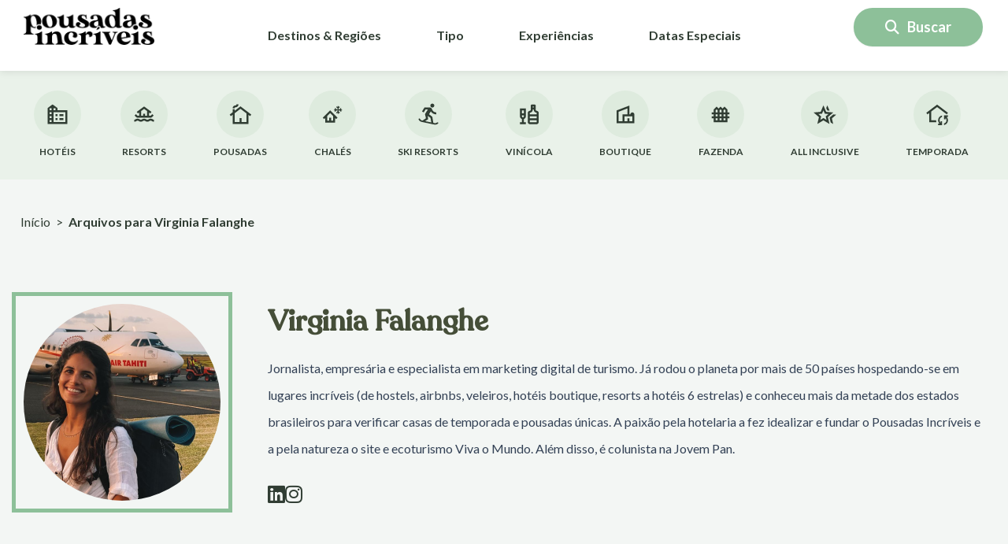

--- FILE ---
content_type: text/html; charset=UTF-8
request_url: https://www.pousadasincriveis.com/author/admin/
body_size: 55136
content:
<!DOCTYPE html>
<html lang="pt-BR">
<head><meta charset="UTF-8"><script>if(navigator.userAgent.match(/MSIE|Internet Explorer/i)||navigator.userAgent.match(/Trident\/7\..*?rv:11/i)){var href=document.location.href;if(!href.match(/[?&]nowprocket/)){if(href.indexOf("?")==-1){if(href.indexOf("#")==-1){document.location.href=href+"?nowprocket=1"}else{document.location.href=href.replace("#","?nowprocket=1#")}}else{if(href.indexOf("#")==-1){document.location.href=href+"&nowprocket=1"}else{document.location.href=href.replace("#","&nowprocket=1#")}}}}</script><script>(()=>{class RocketLazyLoadScripts{constructor(){this.v="2.0.4",this.userEvents=["keydown","keyup","mousedown","mouseup","mousemove","mouseover","mouseout","touchmove","touchstart","touchend","touchcancel","wheel","click","dblclick","input"],this.attributeEvents=["onblur","onclick","oncontextmenu","ondblclick","onfocus","onmousedown","onmouseenter","onmouseleave","onmousemove","onmouseout","onmouseover","onmouseup","onmousewheel","onscroll","onsubmit"]}async t(){this.i(),this.o(),/iP(ad|hone)/.test(navigator.userAgent)&&this.h(),this.u(),this.l(this),this.m(),this.k(this),this.p(this),this._(),await Promise.all([this.R(),this.L()]),this.lastBreath=Date.now(),this.S(this),this.P(),this.D(),this.O(),this.M(),await this.C(this.delayedScripts.normal),await this.C(this.delayedScripts.defer),await this.C(this.delayedScripts.async),await this.T(),await this.F(),await this.j(),await this.A(),window.dispatchEvent(new Event("rocket-allScriptsLoaded")),this.everythingLoaded=!0,this.lastTouchEnd&&await new Promise(t=>setTimeout(t,500-Date.now()+this.lastTouchEnd)),this.I(),this.H(),this.U(),this.W()}i(){this.CSPIssue=sessionStorage.getItem("rocketCSPIssue"),document.addEventListener("securitypolicyviolation",t=>{this.CSPIssue||"script-src-elem"!==t.violatedDirective||"data"!==t.blockedURI||(this.CSPIssue=!0,sessionStorage.setItem("rocketCSPIssue",!0))},{isRocket:!0})}o(){window.addEventListener("pageshow",t=>{this.persisted=t.persisted,this.realWindowLoadedFired=!0},{isRocket:!0}),window.addEventListener("pagehide",()=>{this.onFirstUserAction=null},{isRocket:!0})}h(){let t;function e(e){t=e}window.addEventListener("touchstart",e,{isRocket:!0}),window.addEventListener("touchend",function i(o){o.changedTouches[0]&&t.changedTouches[0]&&Math.abs(o.changedTouches[0].pageX-t.changedTouches[0].pageX)<10&&Math.abs(o.changedTouches[0].pageY-t.changedTouches[0].pageY)<10&&o.timeStamp-t.timeStamp<200&&(window.removeEventListener("touchstart",e,{isRocket:!0}),window.removeEventListener("touchend",i,{isRocket:!0}),"INPUT"===o.target.tagName&&"text"===o.target.type||(o.target.dispatchEvent(new TouchEvent("touchend",{target:o.target,bubbles:!0})),o.target.dispatchEvent(new MouseEvent("mouseover",{target:o.target,bubbles:!0})),o.target.dispatchEvent(new PointerEvent("click",{target:o.target,bubbles:!0,cancelable:!0,detail:1,clientX:o.changedTouches[0].clientX,clientY:o.changedTouches[0].clientY})),event.preventDefault()))},{isRocket:!0})}q(t){this.userActionTriggered||("mousemove"!==t.type||this.firstMousemoveIgnored?"keyup"===t.type||"mouseover"===t.type||"mouseout"===t.type||(this.userActionTriggered=!0,this.onFirstUserAction&&this.onFirstUserAction()):this.firstMousemoveIgnored=!0),"click"===t.type&&t.preventDefault(),t.stopPropagation(),t.stopImmediatePropagation(),"touchstart"===this.lastEvent&&"touchend"===t.type&&(this.lastTouchEnd=Date.now()),"click"===t.type&&(this.lastTouchEnd=0),this.lastEvent=t.type,t.composedPath&&t.composedPath()[0].getRootNode()instanceof ShadowRoot&&(t.rocketTarget=t.composedPath()[0]),this.savedUserEvents.push(t)}u(){this.savedUserEvents=[],this.userEventHandler=this.q.bind(this),this.userEvents.forEach(t=>window.addEventListener(t,this.userEventHandler,{passive:!1,isRocket:!0})),document.addEventListener("visibilitychange",this.userEventHandler,{isRocket:!0})}U(){this.userEvents.forEach(t=>window.removeEventListener(t,this.userEventHandler,{passive:!1,isRocket:!0})),document.removeEventListener("visibilitychange",this.userEventHandler,{isRocket:!0}),this.savedUserEvents.forEach(t=>{(t.rocketTarget||t.target).dispatchEvent(new window[t.constructor.name](t.type,t))})}m(){const t="return false",e=Array.from(this.attributeEvents,t=>"data-rocket-"+t),i="["+this.attributeEvents.join("],[")+"]",o="[data-rocket-"+this.attributeEvents.join("],[data-rocket-")+"]",s=(e,i,o)=>{o&&o!==t&&(e.setAttribute("data-rocket-"+i,o),e["rocket"+i]=new Function("event",o),e.setAttribute(i,t))};new MutationObserver(t=>{for(const n of t)"attributes"===n.type&&(n.attributeName.startsWith("data-rocket-")||this.everythingLoaded?n.attributeName.startsWith("data-rocket-")&&this.everythingLoaded&&this.N(n.target,n.attributeName.substring(12)):s(n.target,n.attributeName,n.target.getAttribute(n.attributeName))),"childList"===n.type&&n.addedNodes.forEach(t=>{if(t.nodeType===Node.ELEMENT_NODE)if(this.everythingLoaded)for(const i of[t,...t.querySelectorAll(o)])for(const t of i.getAttributeNames())e.includes(t)&&this.N(i,t.substring(12));else for(const e of[t,...t.querySelectorAll(i)])for(const t of e.getAttributeNames())this.attributeEvents.includes(t)&&s(e,t,e.getAttribute(t))})}).observe(document,{subtree:!0,childList:!0,attributeFilter:[...this.attributeEvents,...e]})}I(){this.attributeEvents.forEach(t=>{document.querySelectorAll("[data-rocket-"+t+"]").forEach(e=>{this.N(e,t)})})}N(t,e){const i=t.getAttribute("data-rocket-"+e);i&&(t.setAttribute(e,i),t.removeAttribute("data-rocket-"+e))}k(t){Object.defineProperty(HTMLElement.prototype,"onclick",{get(){return this.rocketonclick||null},set(e){this.rocketonclick=e,this.setAttribute(t.everythingLoaded?"onclick":"data-rocket-onclick","this.rocketonclick(event)")}})}S(t){function e(e,i){let o=e[i];e[i]=null,Object.defineProperty(e,i,{get:()=>o,set(s){t.everythingLoaded?o=s:e["rocket"+i]=o=s}})}e(document,"onreadystatechange"),e(window,"onload"),e(window,"onpageshow");try{Object.defineProperty(document,"readyState",{get:()=>t.rocketReadyState,set(e){t.rocketReadyState=e},configurable:!0}),document.readyState="loading"}catch(t){console.log("WPRocket DJE readyState conflict, bypassing")}}l(t){this.originalAddEventListener=EventTarget.prototype.addEventListener,this.originalRemoveEventListener=EventTarget.prototype.removeEventListener,this.savedEventListeners=[],EventTarget.prototype.addEventListener=function(e,i,o){o&&o.isRocket||!t.B(e,this)&&!t.userEvents.includes(e)||t.B(e,this)&&!t.userActionTriggered||e.startsWith("rocket-")||t.everythingLoaded?t.originalAddEventListener.call(this,e,i,o):(t.savedEventListeners.push({target:this,remove:!1,type:e,func:i,options:o}),"mouseenter"!==e&&"mouseleave"!==e||t.originalAddEventListener.call(this,e,t.savedUserEvents.push,o))},EventTarget.prototype.removeEventListener=function(e,i,o){o&&o.isRocket||!t.B(e,this)&&!t.userEvents.includes(e)||t.B(e,this)&&!t.userActionTriggered||e.startsWith("rocket-")||t.everythingLoaded?t.originalRemoveEventListener.call(this,e,i,o):t.savedEventListeners.push({target:this,remove:!0,type:e,func:i,options:o})}}J(t,e){this.savedEventListeners=this.savedEventListeners.filter(i=>{let o=i.type,s=i.target||window;return e!==o||t!==s||(this.B(o,s)&&(i.type="rocket-"+o),this.$(i),!1)})}H(){EventTarget.prototype.addEventListener=this.originalAddEventListener,EventTarget.prototype.removeEventListener=this.originalRemoveEventListener,this.savedEventListeners.forEach(t=>this.$(t))}$(t){t.remove?this.originalRemoveEventListener.call(t.target,t.type,t.func,t.options):this.originalAddEventListener.call(t.target,t.type,t.func,t.options)}p(t){let e;function i(e){return t.everythingLoaded?e:e.split(" ").map(t=>"load"===t||t.startsWith("load.")?"rocket-jquery-load":t).join(" ")}function o(o){function s(e){const s=o.fn[e];o.fn[e]=o.fn.init.prototype[e]=function(){return this[0]===window&&t.userActionTriggered&&("string"==typeof arguments[0]||arguments[0]instanceof String?arguments[0]=i(arguments[0]):"object"==typeof arguments[0]&&Object.keys(arguments[0]).forEach(t=>{const e=arguments[0][t];delete arguments[0][t],arguments[0][i(t)]=e})),s.apply(this,arguments),this}}if(o&&o.fn&&!t.allJQueries.includes(o)){const e={DOMContentLoaded:[],"rocket-DOMContentLoaded":[]};for(const t in e)document.addEventListener(t,()=>{e[t].forEach(t=>t())},{isRocket:!0});o.fn.ready=o.fn.init.prototype.ready=function(i){function s(){parseInt(o.fn.jquery)>2?setTimeout(()=>i.bind(document)(o)):i.bind(document)(o)}return"function"==typeof i&&(t.realDomReadyFired?!t.userActionTriggered||t.fauxDomReadyFired?s():e["rocket-DOMContentLoaded"].push(s):e.DOMContentLoaded.push(s)),o([])},s("on"),s("one"),s("off"),t.allJQueries.push(o)}e=o}t.allJQueries=[],o(window.jQuery),Object.defineProperty(window,"jQuery",{get:()=>e,set(t){o(t)}})}P(){const t=new Map;document.write=document.writeln=function(e){const i=document.currentScript,o=document.createRange(),s=i.parentElement;let n=t.get(i);void 0===n&&(n=i.nextSibling,t.set(i,n));const c=document.createDocumentFragment();o.setStart(c,0),c.appendChild(o.createContextualFragment(e)),s.insertBefore(c,n)}}async R(){return new Promise(t=>{this.userActionTriggered?t():this.onFirstUserAction=t})}async L(){return new Promise(t=>{document.addEventListener("DOMContentLoaded",()=>{this.realDomReadyFired=!0,t()},{isRocket:!0})})}async j(){return this.realWindowLoadedFired?Promise.resolve():new Promise(t=>{window.addEventListener("load",t,{isRocket:!0})})}M(){this.pendingScripts=[];this.scriptsMutationObserver=new MutationObserver(t=>{for(const e of t)e.addedNodes.forEach(t=>{"SCRIPT"!==t.tagName||t.noModule||t.isWPRocket||this.pendingScripts.push({script:t,promise:new Promise(e=>{const i=()=>{const i=this.pendingScripts.findIndex(e=>e.script===t);i>=0&&this.pendingScripts.splice(i,1),e()};t.addEventListener("load",i,{isRocket:!0}),t.addEventListener("error",i,{isRocket:!0}),setTimeout(i,1e3)})})})}),this.scriptsMutationObserver.observe(document,{childList:!0,subtree:!0})}async F(){await this.X(),this.pendingScripts.length?(await this.pendingScripts[0].promise,await this.F()):this.scriptsMutationObserver.disconnect()}D(){this.delayedScripts={normal:[],async:[],defer:[]},document.querySelectorAll("script[type$=rocketlazyloadscript]").forEach(t=>{t.hasAttribute("data-rocket-src")?t.hasAttribute("async")&&!1!==t.async?this.delayedScripts.async.push(t):t.hasAttribute("defer")&&!1!==t.defer||"module"===t.getAttribute("data-rocket-type")?this.delayedScripts.defer.push(t):this.delayedScripts.normal.push(t):this.delayedScripts.normal.push(t)})}async _(){await this.L();let t=[];document.querySelectorAll("script[type$=rocketlazyloadscript][data-rocket-src]").forEach(e=>{let i=e.getAttribute("data-rocket-src");if(i&&!i.startsWith("data:")){i.startsWith("//")&&(i=location.protocol+i);try{const o=new URL(i).origin;o!==location.origin&&t.push({src:o,crossOrigin:e.crossOrigin||"module"===e.getAttribute("data-rocket-type")})}catch(t){}}}),t=[...new Map(t.map(t=>[JSON.stringify(t),t])).values()],this.Y(t,"preconnect")}async G(t){if(await this.K(),!0!==t.noModule||!("noModule"in HTMLScriptElement.prototype))return new Promise(e=>{let i;function o(){(i||t).setAttribute("data-rocket-status","executed"),e()}try{if(navigator.userAgent.includes("Firefox/")||""===navigator.vendor||this.CSPIssue)i=document.createElement("script"),[...t.attributes].forEach(t=>{let e=t.nodeName;"type"!==e&&("data-rocket-type"===e&&(e="type"),"data-rocket-src"===e&&(e="src"),i.setAttribute(e,t.nodeValue))}),t.text&&(i.text=t.text),t.nonce&&(i.nonce=t.nonce),i.hasAttribute("src")?(i.addEventListener("load",o,{isRocket:!0}),i.addEventListener("error",()=>{i.setAttribute("data-rocket-status","failed-network"),e()},{isRocket:!0}),setTimeout(()=>{i.isConnected||e()},1)):(i.text=t.text,o()),i.isWPRocket=!0,t.parentNode.replaceChild(i,t);else{const i=t.getAttribute("data-rocket-type"),s=t.getAttribute("data-rocket-src");i?(t.type=i,t.removeAttribute("data-rocket-type")):t.removeAttribute("type"),t.addEventListener("load",o,{isRocket:!0}),t.addEventListener("error",i=>{this.CSPIssue&&i.target.src.startsWith("data:")?(console.log("WPRocket: CSP fallback activated"),t.removeAttribute("src"),this.G(t).then(e)):(t.setAttribute("data-rocket-status","failed-network"),e())},{isRocket:!0}),s?(t.fetchPriority="high",t.removeAttribute("data-rocket-src"),t.src=s):t.src="data:text/javascript;base64,"+window.btoa(unescape(encodeURIComponent(t.text)))}}catch(i){t.setAttribute("data-rocket-status","failed-transform"),e()}});t.setAttribute("data-rocket-status","skipped")}async C(t){const e=t.shift();return e?(e.isConnected&&await this.G(e),this.C(t)):Promise.resolve()}O(){this.Y([...this.delayedScripts.normal,...this.delayedScripts.defer,...this.delayedScripts.async],"preload")}Y(t,e){this.trash=this.trash||[];let i=!0;var o=document.createDocumentFragment();t.forEach(t=>{const s=t.getAttribute&&t.getAttribute("data-rocket-src")||t.src;if(s&&!s.startsWith("data:")){const n=document.createElement("link");n.href=s,n.rel=e,"preconnect"!==e&&(n.as="script",n.fetchPriority=i?"high":"low"),t.getAttribute&&"module"===t.getAttribute("data-rocket-type")&&(n.crossOrigin=!0),t.crossOrigin&&(n.crossOrigin=t.crossOrigin),t.integrity&&(n.integrity=t.integrity),t.nonce&&(n.nonce=t.nonce),o.appendChild(n),this.trash.push(n),i=!1}}),document.head.appendChild(o)}W(){this.trash.forEach(t=>t.remove())}async T(){try{document.readyState="interactive"}catch(t){}this.fauxDomReadyFired=!0;try{await this.K(),this.J(document,"readystatechange"),document.dispatchEvent(new Event("rocket-readystatechange")),await this.K(),document.rocketonreadystatechange&&document.rocketonreadystatechange(),await this.K(),this.J(document,"DOMContentLoaded"),document.dispatchEvent(new Event("rocket-DOMContentLoaded")),await this.K(),this.J(window,"DOMContentLoaded"),window.dispatchEvent(new Event("rocket-DOMContentLoaded"))}catch(t){console.error(t)}}async A(){try{document.readyState="complete"}catch(t){}try{await this.K(),this.J(document,"readystatechange"),document.dispatchEvent(new Event("rocket-readystatechange")),await this.K(),document.rocketonreadystatechange&&document.rocketonreadystatechange(),await this.K(),this.J(window,"load"),window.dispatchEvent(new Event("rocket-load")),await this.K(),window.rocketonload&&window.rocketonload(),await this.K(),this.allJQueries.forEach(t=>t(window).trigger("rocket-jquery-load")),await this.K(),this.J(window,"pageshow");const t=new Event("rocket-pageshow");t.persisted=this.persisted,window.dispatchEvent(t),await this.K(),window.rocketonpageshow&&window.rocketonpageshow({persisted:this.persisted})}catch(t){console.error(t)}}async K(){Date.now()-this.lastBreath>45&&(await this.X(),this.lastBreath=Date.now())}async X(){return document.hidden?new Promise(t=>setTimeout(t)):new Promise(t=>requestAnimationFrame(t))}B(t,e){return e===document&&"readystatechange"===t||(e===document&&"DOMContentLoaded"===t||(e===window&&"DOMContentLoaded"===t||(e===window&&"load"===t||e===window&&"pageshow"===t)))}static run(){(new RocketLazyLoadScripts).t()}}RocketLazyLoadScripts.run()})();</script>

<meta name="viewport" content="width=device-width, initial-scale=1">
	<link rel="profile" href="https://gmpg.org/xfn/11"> 
	<script data-cfasync="false" data-no-defer="1" data-no-minify="1" data-no-optimize="1">var ewww_webp_supported=!1;function check_webp_feature(A,e){var w;e=void 0!==e?e:function(){},ewww_webp_supported?e(ewww_webp_supported):((w=new Image).onload=function(){ewww_webp_supported=0<w.width&&0<w.height,e&&e(ewww_webp_supported)},w.onerror=function(){e&&e(!1)},w.src="data:image/webp;base64,"+{alpha:"UklGRkoAAABXRUJQVlA4WAoAAAAQAAAAAAAAAAAAQUxQSAwAAAARBxAR/Q9ERP8DAABWUDggGAAAABQBAJ0BKgEAAQAAAP4AAA3AAP7mtQAAAA=="}[A])}check_webp_feature("alpha");</script><script data-cfasync="false" data-no-defer="1" data-no-minify="1" data-no-optimize="1">var Arrive=function(c,w){"use strict";if(c.MutationObserver&&"undefined"!=typeof HTMLElement){var r,a=0,u=(r=HTMLElement.prototype.matches||HTMLElement.prototype.webkitMatchesSelector||HTMLElement.prototype.mozMatchesSelector||HTMLElement.prototype.msMatchesSelector,{matchesSelector:function(e,t){return e instanceof HTMLElement&&r.call(e,t)},addMethod:function(e,t,r){var a=e[t];e[t]=function(){return r.length==arguments.length?r.apply(this,arguments):"function"==typeof a?a.apply(this,arguments):void 0}},callCallbacks:function(e,t){t&&t.options.onceOnly&&1==t.firedElems.length&&(e=[e[0]]);for(var r,a=0;r=e[a];a++)r&&r.callback&&r.callback.call(r.elem,r.elem);t&&t.options.onceOnly&&1==t.firedElems.length&&t.me.unbindEventWithSelectorAndCallback.call(t.target,t.selector,t.callback)},checkChildNodesRecursively:function(e,t,r,a){for(var i,n=0;i=e[n];n++)r(i,t,a)&&a.push({callback:t.callback,elem:i}),0<i.childNodes.length&&u.checkChildNodesRecursively(i.childNodes,t,r,a)},mergeArrays:function(e,t){var r,a={};for(r in e)e.hasOwnProperty(r)&&(a[r]=e[r]);for(r in t)t.hasOwnProperty(r)&&(a[r]=t[r]);return a},toElementsArray:function(e){return e=void 0!==e&&("number"!=typeof e.length||e===c)?[e]:e}}),e=(l.prototype.addEvent=function(e,t,r,a){a={target:e,selector:t,options:r,callback:a,firedElems:[]};return this._beforeAdding&&this._beforeAdding(a),this._eventsBucket.push(a),a},l.prototype.removeEvent=function(e){for(var t,r=this._eventsBucket.length-1;t=this._eventsBucket[r];r--)e(t)&&(this._beforeRemoving&&this._beforeRemoving(t),(t=this._eventsBucket.splice(r,1))&&t.length&&(t[0].callback=null))},l.prototype.beforeAdding=function(e){this._beforeAdding=e},l.prototype.beforeRemoving=function(e){this._beforeRemoving=e},l),t=function(i,n){var o=new e,l=this,s={fireOnAttributesModification:!1};return o.beforeAdding(function(t){var e=t.target;e!==c.document&&e!==c||(e=document.getElementsByTagName("html")[0]);var r=new MutationObserver(function(e){n.call(this,e,t)}),a=i(t.options);r.observe(e,a),t.observer=r,t.me=l}),o.beforeRemoving(function(e){e.observer.disconnect()}),this.bindEvent=function(e,t,r){t=u.mergeArrays(s,t);for(var a=u.toElementsArray(this),i=0;i<a.length;i++)o.addEvent(a[i],e,t,r)},this.unbindEvent=function(){var r=u.toElementsArray(this);o.removeEvent(function(e){for(var t=0;t<r.length;t++)if(this===w||e.target===r[t])return!0;return!1})},this.unbindEventWithSelectorOrCallback=function(r){var a=u.toElementsArray(this),i=r,e="function"==typeof r?function(e){for(var t=0;t<a.length;t++)if((this===w||e.target===a[t])&&e.callback===i)return!0;return!1}:function(e){for(var t=0;t<a.length;t++)if((this===w||e.target===a[t])&&e.selector===r)return!0;return!1};o.removeEvent(e)},this.unbindEventWithSelectorAndCallback=function(r,a){var i=u.toElementsArray(this);o.removeEvent(function(e){for(var t=0;t<i.length;t++)if((this===w||e.target===i[t])&&e.selector===r&&e.callback===a)return!0;return!1})},this},i=new function(){var s={fireOnAttributesModification:!1,onceOnly:!1,existing:!1};function n(e,t,r){return!(!u.matchesSelector(e,t.selector)||(e._id===w&&(e._id=a++),-1!=t.firedElems.indexOf(e._id)))&&(t.firedElems.push(e._id),!0)}var c=(i=new t(function(e){var t={attributes:!1,childList:!0,subtree:!0};return e.fireOnAttributesModification&&(t.attributes=!0),t},function(e,i){e.forEach(function(e){var t=e.addedNodes,r=e.target,a=[];null!==t&&0<t.length?u.checkChildNodesRecursively(t,i,n,a):"attributes"===e.type&&n(r,i)&&a.push({callback:i.callback,elem:r}),u.callCallbacks(a,i)})})).bindEvent;return i.bindEvent=function(e,t,r){t=void 0===r?(r=t,s):u.mergeArrays(s,t);var a=u.toElementsArray(this);if(t.existing){for(var i=[],n=0;n<a.length;n++)for(var o=a[n].querySelectorAll(e),l=0;l<o.length;l++)i.push({callback:r,elem:o[l]});if(t.onceOnly&&i.length)return r.call(i[0].elem,i[0].elem);setTimeout(u.callCallbacks,1,i)}c.call(this,e,t,r)},i},o=new function(){var a={};function i(e,t){return u.matchesSelector(e,t.selector)}var n=(o=new t(function(){return{childList:!0,subtree:!0}},function(e,r){e.forEach(function(e){var t=e.removedNodes,e=[];null!==t&&0<t.length&&u.checkChildNodesRecursively(t,r,i,e),u.callCallbacks(e,r)})})).bindEvent;return o.bindEvent=function(e,t,r){t=void 0===r?(r=t,a):u.mergeArrays(a,t),n.call(this,e,t,r)},o};d(HTMLElement.prototype),d(NodeList.prototype),d(HTMLCollection.prototype),d(HTMLDocument.prototype),d(Window.prototype);var n={};return s(i,n,"unbindAllArrive"),s(o,n,"unbindAllLeave"),n}function l(){this._eventsBucket=[],this._beforeAdding=null,this._beforeRemoving=null}function s(e,t,r){u.addMethod(t,r,e.unbindEvent),u.addMethod(t,r,e.unbindEventWithSelectorOrCallback),u.addMethod(t,r,e.unbindEventWithSelectorAndCallback)}function d(e){e.arrive=i.bindEvent,s(i,e,"unbindArrive"),e.leave=o.bindEvent,s(o,e,"unbindLeave")}}(window,void 0),ewww_webp_supported=!1;function check_webp_feature(e,t){var r;ewww_webp_supported?t(ewww_webp_supported):((r=new Image).onload=function(){ewww_webp_supported=0<r.width&&0<r.height,t(ewww_webp_supported)},r.onerror=function(){t(!1)},r.src="data:image/webp;base64,"+{alpha:"UklGRkoAAABXRUJQVlA4WAoAAAAQAAAAAAAAAAAAQUxQSAwAAAARBxAR/Q9ERP8DAABWUDggGAAAABQBAJ0BKgEAAQAAAP4AAA3AAP7mtQAAAA==",animation:"UklGRlIAAABXRUJQVlA4WAoAAAASAAAAAAAAAAAAQU5JTQYAAAD/////AABBTk1GJgAAAAAAAAAAAAAAAAAAAGQAAABWUDhMDQAAAC8AAAAQBxAREYiI/gcA"}[e])}function ewwwLoadImages(e){if(e){for(var t=document.querySelectorAll(".batch-image img, .image-wrapper a, .ngg-pro-masonry-item a, .ngg-galleria-offscreen-seo-wrapper a"),r=0,a=t.length;r<a;r++)ewwwAttr(t[r],"data-src",t[r].getAttribute("data-webp")),ewwwAttr(t[r],"data-thumbnail",t[r].getAttribute("data-webp-thumbnail"));for(var i=document.querySelectorAll("div.woocommerce-product-gallery__image"),r=0,a=i.length;r<a;r++)ewwwAttr(i[r],"data-thumb",i[r].getAttribute("data-webp-thumb"))}for(var n=document.querySelectorAll("video"),r=0,a=n.length;r<a;r++)ewwwAttr(n[r],"poster",e?n[r].getAttribute("data-poster-webp"):n[r].getAttribute("data-poster-image"));for(var o,l=document.querySelectorAll("img.ewww_webp_lazy_load"),r=0,a=l.length;r<a;r++)e&&(ewwwAttr(l[r],"data-lazy-srcset",l[r].getAttribute("data-lazy-srcset-webp")),ewwwAttr(l[r],"data-srcset",l[r].getAttribute("data-srcset-webp")),ewwwAttr(l[r],"data-lazy-src",l[r].getAttribute("data-lazy-src-webp")),ewwwAttr(l[r],"data-src",l[r].getAttribute("data-src-webp")),ewwwAttr(l[r],"data-orig-file",l[r].getAttribute("data-webp-orig-file")),ewwwAttr(l[r],"data-medium-file",l[r].getAttribute("data-webp-medium-file")),ewwwAttr(l[r],"data-large-file",l[r].getAttribute("data-webp-large-file")),null!=(o=l[r].getAttribute("srcset"))&&!1!==o&&o.includes("R0lGOD")&&ewwwAttr(l[r],"src",l[r].getAttribute("data-lazy-src-webp"))),l[r].className=l[r].className.replace(/\bewww_webp_lazy_load\b/,"");for(var s=document.querySelectorAll(".ewww_webp"),r=0,a=s.length;r<a;r++)e?(ewwwAttr(s[r],"srcset",s[r].getAttribute("data-srcset-webp")),ewwwAttr(s[r],"src",s[r].getAttribute("data-src-webp")),ewwwAttr(s[r],"data-orig-file",s[r].getAttribute("data-webp-orig-file")),ewwwAttr(s[r],"data-medium-file",s[r].getAttribute("data-webp-medium-file")),ewwwAttr(s[r],"data-large-file",s[r].getAttribute("data-webp-large-file")),ewwwAttr(s[r],"data-large_image",s[r].getAttribute("data-webp-large_image")),ewwwAttr(s[r],"data-src",s[r].getAttribute("data-webp-src"))):(ewwwAttr(s[r],"srcset",s[r].getAttribute("data-srcset-img")),ewwwAttr(s[r],"src",s[r].getAttribute("data-src-img"))),s[r].className=s[r].className.replace(/\bewww_webp\b/,"ewww_webp_loaded");window.jQuery&&jQuery.fn.isotope&&jQuery.fn.imagesLoaded&&(jQuery(".fusion-posts-container-infinite").imagesLoaded(function(){jQuery(".fusion-posts-container-infinite").hasClass("isotope")&&jQuery(".fusion-posts-container-infinite").isotope()}),jQuery(".fusion-portfolio:not(.fusion-recent-works) .fusion-portfolio-wrapper").imagesLoaded(function(){jQuery(".fusion-portfolio:not(.fusion-recent-works) .fusion-portfolio-wrapper").isotope()}))}function ewwwWebPInit(e){ewwwLoadImages(e),ewwwNggLoadGalleries(e),document.arrive(".ewww_webp",function(){ewwwLoadImages(e)}),document.arrive(".ewww_webp_lazy_load",function(){ewwwLoadImages(e)}),document.arrive("videos",function(){ewwwLoadImages(e)}),"loading"==document.readyState?document.addEventListener("DOMContentLoaded",ewwwJSONParserInit):("undefined"!=typeof galleries&&ewwwNggParseGalleries(e),ewwwWooParseVariations(e))}function ewwwAttr(e,t,r){null!=r&&!1!==r&&e.setAttribute(t,r)}function ewwwJSONParserInit(){"undefined"!=typeof galleries&&check_webp_feature("alpha",ewwwNggParseGalleries),check_webp_feature("alpha",ewwwWooParseVariations)}function ewwwWooParseVariations(e){if(e)for(var t=document.querySelectorAll("form.variations_form"),r=0,a=t.length;r<a;r++){var i=t[r].getAttribute("data-product_variations"),n=!1;try{for(var o in i=JSON.parse(i))void 0!==i[o]&&void 0!==i[o].image&&(void 0!==i[o].image.src_webp&&(i[o].image.src=i[o].image.src_webp,n=!0),void 0!==i[o].image.srcset_webp&&(i[o].image.srcset=i[o].image.srcset_webp,n=!0),void 0!==i[o].image.full_src_webp&&(i[o].image.full_src=i[o].image.full_src_webp,n=!0),void 0!==i[o].image.gallery_thumbnail_src_webp&&(i[o].image.gallery_thumbnail_src=i[o].image.gallery_thumbnail_src_webp,n=!0),void 0!==i[o].image.thumb_src_webp&&(i[o].image.thumb_src=i[o].image.thumb_src_webp,n=!0));n&&ewwwAttr(t[r],"data-product_variations",JSON.stringify(i))}catch(e){}}}function ewwwNggParseGalleries(e){if(e)for(var t in galleries){var r=galleries[t];galleries[t].images_list=ewwwNggParseImageList(r.images_list)}}function ewwwNggLoadGalleries(e){e&&document.addEventListener("ngg.galleria.themeadded",function(e,t){window.ngg_galleria._create_backup=window.ngg_galleria.create,window.ngg_galleria.create=function(e,t){var r=$(e).data("id");return galleries["gallery_"+r].images_list=ewwwNggParseImageList(galleries["gallery_"+r].images_list),window.ngg_galleria._create_backup(e,t)}})}function ewwwNggParseImageList(e){for(var t in e){var r=e[t];if(void 0!==r["image-webp"]&&(e[t].image=r["image-webp"],delete e[t]["image-webp"]),void 0!==r["thumb-webp"]&&(e[t].thumb=r["thumb-webp"],delete e[t]["thumb-webp"]),void 0!==r.full_image_webp&&(e[t].full_image=r.full_image_webp,delete e[t].full_image_webp),void 0!==r.srcsets)for(var a in r.srcsets)nggSrcset=r.srcsets[a],void 0!==r.srcsets[a+"-webp"]&&(e[t].srcsets[a]=r.srcsets[a+"-webp"],delete e[t].srcsets[a+"-webp"]);if(void 0!==r.full_srcsets)for(var i in r.full_srcsets)nggFSrcset=r.full_srcsets[i],void 0!==r.full_srcsets[i+"-webp"]&&(e[t].full_srcsets[i]=r.full_srcsets[i+"-webp"],delete e[t].full_srcsets[i+"-webp"])}return e}check_webp_feature("alpha",ewwwWebPInit);</script><!-- Manifest added by SuperPWA - Progressive Web Apps Plugin For WordPress -->
<link rel="manifest" href="/superpwa-manifest.json">
<meta name="theme-color" content="#D5E0EB">
<meta name="mobile-web-app-capable" content="yes">
<meta name="apple-touch-fullscreen" content="yes">
<meta name="apple-mobile-web-app-title" content="Pousadas Incríveis">
<meta name="application-name" content="Pousadas Incríveis">
<meta name="apple-mobile-web-app-capable" content="yes">
<meta name="apple-mobile-web-app-status-bar-style" content="default">
<link rel="apple-touch-icon"  href="https://www.pousadasincriveis.com/wp-content/uploads/2022/11/PousadasIncriveisLogoStories.png">
<link rel="apple-touch-icon" sizes="192x192" href="https://www.pousadasincriveis.com/wp-content/uploads/2022/11/PousadasIncriveisLogoStories.png">
<link rel="apple-touch-startup-image" media="screen and (device-width: 320px) and (device-height: 568px) and (-webkit-device-pixel-ratio: 2) and (orientation: landscape)" href="https://www.pousadasincriveis.com/wp-content/uploads/superpwa-splashIcons/super_splash_screens/icon_1136x640.png"/>
<link rel="apple-touch-startup-image" media="screen and (device-width: 320px) and (device-height: 568px) and (-webkit-device-pixel-ratio: 2) and (orientation: portrait)" href="https://www.pousadasincriveis.com/wp-content/uploads/superpwa-splashIcons/super_splash_screens/icon_640x1136.png"/>
<link rel="apple-touch-startup-image" media="screen and (device-width: 414px) and (device-height: 896px) and (-webkit-device-pixel-ratio: 3) and (orientation: landscape)" href="https://www.pousadasincriveis.com/wp-content/uploads/superpwa-splashIcons/super_splash_screens/icon_2688x1242.png"/>
<link rel="apple-touch-startup-image" media="screen and (device-width: 414px) and (device-height: 896px) and (-webkit-device-pixel-ratio: 2) and (orientation: landscape)" href="https://www.pousadasincriveis.com/wp-content/uploads/superpwa-splashIcons/super_splash_screens/icon_1792x828.png"/>
<link rel="apple-touch-startup-image" media="screen and (device-width: 375px) and (device-height: 812px) and (-webkit-device-pixel-ratio: 3) and (orientation: portrait)" href="https://www.pousadasincriveis.com/wp-content/uploads/superpwa-splashIcons/super_splash_screens/icon_1125x2436.png"/>
<link rel="apple-touch-startup-image" media="screen and (device-width: 414px) and (device-height: 896px) and (-webkit-device-pixel-ratio: 2) and (orientation: portrait)" href="https://www.pousadasincriveis.com/wp-content/uploads/superpwa-splashIcons/super_splash_screens/icon_828x1792.png"/>
<link rel="apple-touch-startup-image" media="screen and (device-width: 375px) and (device-height: 812px) and (-webkit-device-pixel-ratio: 3) and (orientation: landscape)" href="https://www.pousadasincriveis.com/wp-content/uploads/superpwa-splashIcons/super_splash_screens/icon_2436x1125.png"/>
<link rel="apple-touch-startup-image" media="screen and (device-width: 414px) and (device-height: 736px) and (-webkit-device-pixel-ratio: 3) and (orientation: portrait)" href="https://www.pousadasincriveis.com/wp-content/uploads/superpwa-splashIcons/super_splash_screens/icon_1242x2208.png"/>
<link rel="apple-touch-startup-image" media="screen and (device-width: 414px) and (device-height: 736px) and (-webkit-device-pixel-ratio: 3) and (orientation: landscape)" href="https://www.pousadasincriveis.com/wp-content/uploads/superpwa-splashIcons/super_splash_screens/icon_2208x1242.png"/>
<link rel="apple-touch-startup-image" media="screen and (device-width: 375px) and (device-height: 667px) and (-webkit-device-pixel-ratio: 2) and (orientation: landscape)" href="https://www.pousadasincriveis.com/wp-content/uploads/superpwa-splashIcons/super_splash_screens/icon_1334x750.png"/>
<link rel="apple-touch-startup-image" media="screen and (device-width: 375px) and (device-height: 667px) and (-webkit-device-pixel-ratio: 2) and (orientation: portrait)" href="https://www.pousadasincriveis.com/wp-content/uploads/superpwa-splashIcons/super_splash_screens/icon_750x1334.png"/>
<link rel="apple-touch-startup-image" media="screen and (device-width: 1024px) and (device-height: 1366px) and (-webkit-device-pixel-ratio: 2) and (orientation: landscape)" href="https://www.pousadasincriveis.com/wp-content/uploads/superpwa-splashIcons/super_splash_screens/icon_2732x2048.png"/>
<link rel="apple-touch-startup-image" media="screen and (device-width: 1024px) and (device-height: 1366px) and (-webkit-device-pixel-ratio: 2) and (orientation: portrait)" href="https://www.pousadasincriveis.com/wp-content/uploads/superpwa-splashIcons/super_splash_screens/icon_2048x2732.png"/>
<link rel="apple-touch-startup-image" media="screen and (device-width: 834px) and (device-height: 1194px) and (-webkit-device-pixel-ratio: 2) and (orientation: landscape)" href="https://www.pousadasincriveis.com/wp-content/uploads/superpwa-splashIcons/super_splash_screens/icon_2388x1668.png"/>
<link rel="apple-touch-startup-image" media="screen and (device-width: 834px) and (device-height: 1194px) and (-webkit-device-pixel-ratio: 2) and (orientation: portrait)" href="https://www.pousadasincriveis.com/wp-content/uploads/superpwa-splashIcons/super_splash_screens/icon_1668x2388.png"/>
<link rel="apple-touch-startup-image" media="screen and (device-width: 834px) and (device-height: 1112px) and (-webkit-device-pixel-ratio: 2) and (orientation: landscape)" href="https://www.pousadasincriveis.com/wp-content/uploads/superpwa-splashIcons/super_splash_screens/icon_2224x1668.png"/>
<link rel="apple-touch-startup-image" media="screen and (device-width: 414px) and (device-height: 896px) and (-webkit-device-pixel-ratio: 3) and (orientation: portrait)" href="https://www.pousadasincriveis.com/wp-content/uploads/superpwa-splashIcons/super_splash_screens/icon_1242x2688.png"/>
<link rel="apple-touch-startup-image" media="screen and (device-width: 834px) and (device-height: 1112px) and (-webkit-device-pixel-ratio: 2) and (orientation: portrait)" href="https://www.pousadasincriveis.com/wp-content/uploads/superpwa-splashIcons/super_splash_screens/icon_1668x2224.png"/>
<link rel="apple-touch-startup-image" media="screen and (device-width: 768px) and (device-height: 1024px) and (-webkit-device-pixel-ratio: 2) and (orientation: portrait)" href="https://www.pousadasincriveis.com/wp-content/uploads/superpwa-splashIcons/super_splash_screens/icon_1536x2048.png"/>
<link rel="apple-touch-startup-image" media="screen and (device-width: 768px) and (device-height: 1024px) and (-webkit-device-pixel-ratio: 2) and (orientation: landscape)" href="https://www.pousadasincriveis.com/wp-content/uploads/superpwa-splashIcons/super_splash_screens/icon_2048x1536.png"/>
<link rel="apple-touch-startup-image" media="screen and (device-width: 390px) and (device-height: 844px) and (-webkit-device-pixel-ratio: 3) and (orientation: portrait)" href="https://www.pousadasincriveis.com/wp-content/uploads/superpwa-splashIcons/super_splash_screens/icon_1170x2532.png"/>
<link rel="apple-touch-startup-image" media="screen and (device-width: 844px) and (device-height: 390px) and (-webkit-device-pixel-ratio: 3) and (orientation: landscape)" href="https://www.pousadasincriveis.com/wp-content/uploads/superpwa-splashIcons/super_splash_screens/icon_2532x1170.png"/>
<link rel="apple-touch-startup-image" media="screen and (device-width: 926px) and (device-height: 428px) and (-webkit-device-pixel-ratio: 3) and (orientation: landscape)" href="https://www.pousadasincriveis.com/wp-content/uploads/superpwa-splashIcons/super_splash_screens/icon_2778x1284.png"/>
<link rel="apple-touch-startup-image" media="screen and (device-width: 428px) and (device-height: 926px) and (-webkit-device-pixel-ratio: 3) and (orientation: portrait)" href="https://www.pousadasincriveis.com/wp-content/uploads/superpwa-splashIcons/super_splash_screens/icon_2532x1170.png"/>
<link rel="apple-touch-startup-image" media="screen and (device-width: 852px) and (device-height: 393px) and (-webkit-device-pixel-ratio: 3) and (orientation: landscape)" href="https://www.pousadasincriveis.com/wp-content/uploads/superpwa-splashIcons/super_splash_screens/icon_2556x1179.png"/>
<link rel="apple-touch-startup-image" media="screen and (device-width: 393px) and (device-height: 852px) and (-webkit-device-pixel-ratio: 3) and (orientation: portrait)" href="https://www.pousadasincriveis.com/wp-content/uploads/superpwa-splashIcons/super_splash_screens/icon_1179x2556.png"/>
<link rel="apple-touch-startup-image" media="screen and (device-width: 932px) and (device-height: 430px) and (-webkit-device-pixel-ratio: 3) and (orientation: landscape)" href="https://www.pousadasincriveis.com/wp-content/uploads/superpwa-splashIcons/super_splash_screens/icon_2796x1290.png"/>
<link rel="apple-touch-startup-image" media="screen and (device-width: 430px) and (device-height: 932px) and (-webkit-device-pixel-ratio: 3) and (orientation: portrait)" href="https://www.pousadasincriveis.com/wp-content/uploads/superpwa-splashIcons/super_splash_screens/icon_1290x2796.png"/>
<!-- / SuperPWA.com -->
<meta name='robots' content='index, follow, max-image-preview:large, max-snippet:-1, max-video-preview:-1' />

	<!-- This site is optimized with the Yoast SEO Premium plugin v25.6 (Yoast SEO v26.5) - https://yoast.com/wordpress/plugins/seo/ -->
	<title>Virginia Falanghe / Autores do Pousadas Incríveis</title>
	<link rel="canonical" href="https://www.pousadasincriveis.com/author/admin/" />
	<link rel="next" href="https://www.pousadasincriveis.com/author/admin/page/2/" />
	<meta property="og:locale" content="pt_BR" />
	<meta property="og:type" content="profile" />
	<meta property="og:title" content="Virginia Falanghe" />
	<meta property="og:url" content="https://www.pousadasincriveis.com/author/admin/" />
	<meta property="og:site_name" content="Pousadas Incríveis" />
	<meta property="og:image" content="https://secure.gravatar.com/avatar/799522aba0cc91477598d56791eaf5bf?s=500&d=mm&r=g" />
	<meta name="twitter:card" content="summary_large_image" />
	<script type="application/ld+json" class="yoast-schema-graph">{"@context":"https://schema.org","@graph":[{"@type":"ProfilePage","@id":"https://www.pousadasincriveis.com/author/admin/","url":"https://www.pousadasincriveis.com/author/admin/","name":"Virginia Falanghe / Autores do Pousadas Incríveis","isPartOf":{"@id":"https://www.pousadasincriveis.com/#website"},"primaryImageOfPage":{"@id":"https://www.pousadasincriveis.com/author/admin/#primaryimage"},"image":{"@id":"https://www.pousadasincriveis.com/author/admin/#primaryimage"},"thumbnailUrl":"https://www.pousadasincriveis.com/wp-content/uploads/2022/11/sobrevoar-por-sao-paulo-aeroporto-congonhas-hoteis-proximos.jpg","breadcrumb":{"@id":"https://www.pousadasincriveis.com/author/admin/#breadcrumb"},"inLanguage":"pt-BR","potentialAction":[{"@type":"ReadAction","target":["https://www.pousadasincriveis.com/author/admin/"]}]},{"@type":"ImageObject","inLanguage":"pt-BR","@id":"https://www.pousadasincriveis.com/author/admin/#primaryimage","url":"https://www.pousadasincriveis.com/wp-content/uploads/2022/11/sobrevoar-por-sao-paulo-aeroporto-congonhas-hoteis-proximos.jpg","contentUrl":"https://www.pousadasincriveis.com/wp-content/uploads/2022/11/sobrevoar-por-sao-paulo-aeroporto-congonhas-hoteis-proximos.jpg","width":950,"height":534,"caption":"Hotéis Próximos ao Aeroporto de Congonhas, SP"},{"@type":"BreadcrumbList","@id":"https://www.pousadasincriveis.com/author/admin/#breadcrumb","itemListElement":[{"@type":"ListItem","position":1,"name":"Início","item":"https://www.pousadasincriveis.com/"},{"@type":"ListItem","position":2,"name":"Arquivos para Virginia Falanghe"}]},{"@type":"WebSite","@id":"https://www.pousadasincriveis.com/#website","url":"https://www.pousadasincriveis.com/","name":"Pousadas Incríveis","description":"A melhor seleção de hotéis, pousadas, resorts e hospedagens do Brasil e do mundo","publisher":{"@id":"https://www.pousadasincriveis.com/#organization"},"potentialAction":[{"@type":"SearchAction","target":{"@type":"EntryPoint","urlTemplate":"https://www.pousadasincriveis.com/?s={search_term_string}"},"query-input":{"@type":"PropertyValueSpecification","valueRequired":true,"valueName":"search_term_string"}}],"inLanguage":"pt-BR"},{"@type":"Organization","@id":"https://www.pousadasincriveis.com/#organization","name":"Pousadas Incríveis","url":"https://www.pousadasincriveis.com/","logo":{"@type":"ImageObject","inLanguage":"pt-BR","@id":"https://www.pousadasincriveis.com/#/schema/logo/image/","url":"https://www.pousadasincriveis.com/wp-content/uploads/2020/10/LOGOPOUSADASINCRIVEIS.png","contentUrl":"https://www.pousadasincriveis.com/wp-content/uploads/2020/10/LOGOPOUSADASINCRIVEIS.png","width":350,"height":100,"caption":"Pousadas Incríveis"},"image":{"@id":"https://www.pousadasincriveis.com/#/schema/logo/image/"}},{"@type":"Person","@id":"https://www.pousadasincriveis.com/#/schema/person/08c765225917ee5cb8affd164b098aa7","name":"Virginia Falanghe","image":{"@type":"ImageObject","inLanguage":"pt-BR","@id":"https://www.pousadasincriveis.com/#/schema/person/image/","url":"https://secure.gravatar.com/avatar/253686d6b31d6b0c56ca6e8fb324ba54e624d10b24aa813ff3899b9fe59acabb?s=96&d=mm&r=g","contentUrl":"https://secure.gravatar.com/avatar/253686d6b31d6b0c56ca6e8fb324ba54e624d10b24aa813ff3899b9fe59acabb?s=96&d=mm&r=g","caption":"Virginia Falanghe"},"description":"Jornalista, empresária e especialista em marketing digital de turismo. Já rodou o planeta por mais de 50 países hospedando-se em lugares incríveis (de hostels, airbnbs, veleiros, hotéis boutique, resorts a hotéis 6 estrelas) e conheceu mais da metade dos estados brasileiros para verificar casas de temporada e pousadas únicas. A paixão pela hotelaria a fez idealizar e fundar o Pousadas Incríveis e a pela natureza o site e ecoturismo Viva o Mundo. Além disso, é colunista na Jovem Pan.","sameAs":["https://www.pousadasincriveis.com","https://www.instagram.com/vivifalanghe/","https://www.linkedin.com/in/virginia-alzueta-falanghe-465a234a?originalSubdomain=br","https://br.pinterest.com/pousadasincriveis/"],"mainEntityOfPage":{"@id":"https://www.pousadasincriveis.com/author/admin/"}}]}</script>
	<!-- / Yoast SEO Premium plugin. -->


<link rel='dns-prefetch' href='//use.fontawesome.com' />
<link rel="alternate" type="application/rss+xml" title="Feed de Pousadas Incríveis &raquo; Story" href="https://www.pousadasincriveis.com/web-stories/feed/"><style id='wp-img-auto-sizes-contain-inline-css'>
img:is([sizes=auto i],[sizes^="auto," i]){contain-intrinsic-size:3000px 1500px}
/*# sourceURL=wp-img-auto-sizes-contain-inline-css */
</style>
<link rel='stylesheet' id='astra-theme-css-css' href='https://www.pousadasincriveis.com/wp-content/themes/astra/assets/css/minified/main.min.css?ver=4.8.10' media='all' />
<style id='astra-theme-css-inline-css'>
:root{--ast-post-nav-space:0;--ast-container-default-xlg-padding:2.5em;--ast-container-default-lg-padding:2.5em;--ast-container-default-slg-padding:2em;--ast-container-default-md-padding:2.5em;--ast-container-default-sm-padding:2.5em;--ast-container-default-xs-padding:2.4em;--ast-container-default-xxs-padding:1.8em;--ast-code-block-background:#ECEFF3;--ast-comment-inputs-background:#F9FAFB;--ast-normal-container-width:1200px;--ast-narrow-container-width:750px;--ast-blog-title-font-weight:600;--ast-blog-meta-weight:600;--ast-global-color-primary:var(--ast-global-color-4);--ast-global-color-secondary:var(--ast-global-color-5);--ast-global-color-alternate-background:var(--ast-global-color-6);--ast-global-color-subtle-background:var(--ast-global-color-7);}html{font-size:100%;}a{color:var(--ast-global-color-0);}a:hover,a:focus{color:var(--ast-global-color-1);}body,button,input,select,textarea,.ast-button,.ast-custom-button{font-family:-apple-system,BlinkMacSystemFont,Segoe UI,Roboto,Oxygen-Sans,Ubuntu,Cantarell,Helvetica Neue,sans-serif;font-weight:400;font-size:16px;font-size:1rem;line-height:var(--ast-body-line-height,1.65);}blockquote{color:var(--ast-global-color-3);}h1,.entry-content h1,h2,.entry-content h2,h3,.entry-content h3,h4,.entry-content h4,h5,.entry-content h5,h6,.entry-content h6,.site-title,.site-title a{font-weight:600;}.site-title{font-size:26px;font-size:1.625rem;display:block;}.site-header .site-description{font-size:15px;font-size:0.9375rem;display:none;}.entry-title{font-size:20px;font-size:1.25rem;}.ast-blog-single-element.ast-taxonomy-container a{font-size:14px;font-size:0.875rem;}.ast-blog-meta-container{font-size:13px;font-size:0.8125rem;}.archive .ast-article-post .ast-article-inner,.blog .ast-article-post .ast-article-inner,.archive .ast-article-post .ast-article-inner:hover,.blog .ast-article-post .ast-article-inner:hover{border-top-left-radius:6px;border-top-right-radius:6px;border-bottom-right-radius:6px;border-bottom-left-radius:6px;overflow:hidden;}h1,.entry-content h1{font-size:36px;font-size:2.25rem;font-weight:600;line-height:1.4em;}h2,.entry-content h2{font-size:30px;font-size:1.875rem;font-weight:600;line-height:1.3em;}h3,.entry-content h3{font-size:24px;font-size:1.5rem;font-weight:600;line-height:1.3em;}h4,.entry-content h4{font-size:20px;font-size:1.25rem;line-height:1.2em;font-weight:600;}h5,.entry-content h5{font-size:18px;font-size:1.125rem;line-height:1.2em;font-weight:600;}h6,.entry-content h6{font-size:16px;font-size:1rem;line-height:1.25em;font-weight:600;}::selection{background-color:var(--ast-global-color-0);color:#ffffff;}body,h1,.entry-title a,.entry-content h1,h2,.entry-content h2,h3,.entry-content h3,h4,.entry-content h4,h5,.entry-content h5,h6,.entry-content h6{color:var(--ast-global-color-3);}.tagcloud a:hover,.tagcloud a:focus,.tagcloud a.current-item{color:#ffffff;border-color:var(--ast-global-color-0);background-color:var(--ast-global-color-0);}input:focus,input[type="text"]:focus,input[type="email"]:focus,input[type="url"]:focus,input[type="password"]:focus,input[type="reset"]:focus,input[type="search"]:focus,textarea:focus{border-color:var(--ast-global-color-0);}input[type="radio"]:checked,input[type=reset],input[type="checkbox"]:checked,input[type="checkbox"]:hover:checked,input[type="checkbox"]:focus:checked,input[type=range]::-webkit-slider-thumb{border-color:var(--ast-global-color-0);background-color:var(--ast-global-color-0);box-shadow:none;}.site-footer a:hover + .post-count,.site-footer a:focus + .post-count{background:var(--ast-global-color-0);border-color:var(--ast-global-color-0);}.single .nav-links .nav-previous,.single .nav-links .nav-next{color:var(--ast-global-color-0);}.entry-meta,.entry-meta *{line-height:1.45;color:var(--ast-global-color-0);font-weight:600;}.entry-meta a:not(.ast-button):hover,.entry-meta a:not(.ast-button):hover *,.entry-meta a:not(.ast-button):focus,.entry-meta a:not(.ast-button):focus *,.page-links > .page-link,.page-links .page-link:hover,.post-navigation a:hover{color:var(--ast-global-color-1);}#cat option,.secondary .calendar_wrap thead a,.secondary .calendar_wrap thead a:visited{color:var(--ast-global-color-0);}.secondary .calendar_wrap #today,.ast-progress-val span{background:var(--ast-global-color-0);}.secondary a:hover + .post-count,.secondary a:focus + .post-count{background:var(--ast-global-color-0);border-color:var(--ast-global-color-0);}.calendar_wrap #today > a{color:#ffffff;}.page-links .page-link,.single .post-navigation a{color:var(--ast-global-color-3);}.ast-search-menu-icon .search-form button.search-submit{padding:0 4px;}.ast-search-menu-icon form.search-form{padding-right:0;}.ast-search-menu-icon.slide-search input.search-field{width:0;}.ast-header-search .ast-search-menu-icon.ast-dropdown-active .search-form,.ast-header-search .ast-search-menu-icon.ast-dropdown-active .search-field:focus{transition:all 0.2s;}.search-form input.search-field:focus{outline:none;}.ast-search-menu-icon .search-form button.search-submit:focus,.ast-theme-transparent-header .ast-header-search .ast-dropdown-active .ast-icon,.ast-theme-transparent-header .ast-inline-search .search-field:focus .ast-icon{color:var(--ast-global-color-1);}.ast-header-search .slide-search .search-form{border:2px solid var(--ast-global-color-0);}.ast-header-search .slide-search .search-field{background-color:#fff;}.ast-archive-title{color:var(--ast-global-color-2);}.widget-title{font-size:22px;font-size:1.375rem;color:var(--ast-global-color-2);}.ast-single-post .entry-content a,.ast-comment-content a:not(.ast-comment-edit-reply-wrap a){text-decoration:underline;}.ast-single-post .elementor-button-wrapper .elementor-button,.ast-single-post .entry-content .uagb-tab a,.ast-single-post .entry-content .uagb-ifb-cta a,.ast-single-post .entry-content .uabb-module-content a,.ast-single-post .entry-content .uagb-post-grid a,.ast-single-post .entry-content .uagb-timeline a,.ast-single-post .entry-content .uagb-toc__wrap a,.ast-single-post .entry-content .uagb-taxomony-box a,.ast-single-post .entry-content .woocommerce a,.entry-content .wp-block-latest-posts > li > a,.ast-single-post .entry-content .wp-block-file__button,li.ast-post-filter-single,.ast-single-post .ast-comment-content .comment-reply-link,.ast-single-post .ast-comment-content .comment-edit-link{text-decoration:none;}.ast-search-menu-icon.slide-search a:focus-visible:focus-visible,.astra-search-icon:focus-visible,#close:focus-visible,a:focus-visible,.ast-menu-toggle:focus-visible,.site .skip-link:focus-visible,.wp-block-loginout input:focus-visible,.wp-block-search.wp-block-search__button-inside .wp-block-search__inside-wrapper,.ast-header-navigation-arrow:focus-visible,.woocommerce .wc-proceed-to-checkout > .checkout-button:focus-visible,.woocommerce .woocommerce-MyAccount-navigation ul li a:focus-visible,.ast-orders-table__row .ast-orders-table__cell:focus-visible,.woocommerce .woocommerce-order-details .order-again > .button:focus-visible,.woocommerce .woocommerce-message a.button.wc-forward:focus-visible,.woocommerce #minus_qty:focus-visible,.woocommerce #plus_qty:focus-visible,a#ast-apply-coupon:focus-visible,.woocommerce .woocommerce-info a:focus-visible,.woocommerce .astra-shop-summary-wrap a:focus-visible,.woocommerce a.wc-forward:focus-visible,#ast-apply-coupon:focus-visible,.woocommerce-js .woocommerce-mini-cart-item a.remove:focus-visible,#close:focus-visible,.button.search-submit:focus-visible,#search_submit:focus,.normal-search:focus-visible,.ast-header-account-wrap:focus-visible,.woocommerce .ast-on-card-button.ast-quick-view-trigger:focus{outline-style:dotted;outline-color:inherit;outline-width:thin;}input:focus,input[type="text"]:focus,input[type="email"]:focus,input[type="url"]:focus,input[type="password"]:focus,input[type="reset"]:focus,input[type="search"]:focus,input[type="number"]:focus,textarea:focus,.wp-block-search__input:focus,[data-section="section-header-mobile-trigger"] .ast-button-wrap .ast-mobile-menu-trigger-minimal:focus,.ast-mobile-popup-drawer.active .menu-toggle-close:focus,.woocommerce-ordering select.orderby:focus,#ast-scroll-top:focus,#coupon_code:focus,.woocommerce-page #comment:focus,.woocommerce #reviews #respond input#submit:focus,.woocommerce a.add_to_cart_button:focus,.woocommerce .button.single_add_to_cart_button:focus,.woocommerce .woocommerce-cart-form button:focus,.woocommerce .woocommerce-cart-form__cart-item .quantity .qty:focus,.woocommerce .woocommerce-billing-fields .woocommerce-billing-fields__field-wrapper .woocommerce-input-wrapper > .input-text:focus,.woocommerce #order_comments:focus,.woocommerce #place_order:focus,.woocommerce .woocommerce-address-fields .woocommerce-address-fields__field-wrapper .woocommerce-input-wrapper > .input-text:focus,.woocommerce .woocommerce-MyAccount-content form button:focus,.woocommerce .woocommerce-MyAccount-content .woocommerce-EditAccountForm .woocommerce-form-row .woocommerce-Input.input-text:focus,.woocommerce .ast-woocommerce-container .woocommerce-pagination ul.page-numbers li a:focus,body #content .woocommerce form .form-row .select2-container--default .select2-selection--single:focus,#ast-coupon-code:focus,.woocommerce.woocommerce-js .quantity input[type=number]:focus,.woocommerce-js .woocommerce-mini-cart-item .quantity input[type=number]:focus,.woocommerce p#ast-coupon-trigger:focus{border-style:dotted;border-color:inherit;border-width:thin;}input{outline:none;}.ast-logo-title-inline .site-logo-img{padding-right:1em;}body .ast-oembed-container *{position:absolute;top:0;width:100%;height:100%;left:0;}body .wp-block-embed-pocket-casts .ast-oembed-container *{position:unset;}.ast-single-post-featured-section + article {margin-top: 2em;}.site-content .ast-single-post-featured-section img {width: 100%;overflow: hidden;object-fit: cover;}.ast-separate-container .site-content .ast-single-post-featured-section + article {margin-top: -80px;z-index: 9;position: relative;border-radius: 4px;}@media (min-width: 922px) {.ast-no-sidebar .site-content .ast-article-image-container--wide {margin-left: -120px;margin-right: -120px;max-width: unset;width: unset;}.ast-left-sidebar .site-content .ast-article-image-container--wide,.ast-right-sidebar .site-content .ast-article-image-container--wide {margin-left: -10px;margin-right: -10px;}.site-content .ast-article-image-container--full {margin-left: calc( -50vw + 50%);margin-right: calc( -50vw + 50%);max-width: 100vw;width: 100vw;}.ast-left-sidebar .site-content .ast-article-image-container--full,.ast-right-sidebar .site-content .ast-article-image-container--full {margin-left: -10px;margin-right: -10px;max-width: inherit;width: auto;}}.site > .ast-single-related-posts-container {margin-top: 0;}@media (min-width: 922px) {.ast-desktop .ast-container--narrow {max-width: var(--ast-narrow-container-width);margin: 0 auto;}}input[type="text"],input[type="number"],input[type="email"],input[type="url"],input[type="password"],input[type="search"],input[type=reset],input[type=tel],input[type=date],select,textarea{font-size:16px;font-style:normal;font-weight:400;line-height:24px;width:100%;padding:12px 16px;border-radius:4px;box-shadow:0px 1px 2px 0px rgba(0,0,0,0.05);color:var(--ast-form-input-text,#475569);}input[type="text"],input[type="number"],input[type="email"],input[type="url"],input[type="password"],input[type="search"],input[type=reset],input[type=tel],input[type=date],select{height:40px;}input[type="date"]{border-width:1px;border-style:solid;border-color:var(--ast-border-color);}input[type="text"]:focus,input[type="number"]:focus,input[type="email"]:focus,input[type="url"]:focus,input[type="password"]:focus,input[type="search"]:focus,input[type=reset]:focus,input[type="tel"]:focus,input[type="date"]:focus,select:focus,textarea:focus{border-color:#046BD2;box-shadow:none;outline:none;color:var(--ast-form-input-focus-text,#475569);}label,legend{color:#111827;font-size:14px;font-style:normal;font-weight:500;line-height:20px;}select{padding:6px 10px;}fieldset{padding:30px;border-radius:4px;}button,.ast-button,.button,input[type="button"],input[type="reset"],input[type="submit"]{border-radius:4px;box-shadow:0px 1px 2px 0px rgba(0,0,0,0.05);}:root{--ast-comment-inputs-background:#FFF;}::placeholder{color:var(--ast-form-field-color,#9CA3AF);}::-ms-input-placeholder{color:var(--ast-form-field-color,#9CA3AF);}.wpcf7 input.wpcf7-form-control:not([type=submit]),.wpcf7 textarea.wpcf7-form-control{padding:12px 16px;}.wpcf7 select.wpcf7-form-control{padding:6px 10px;}.wpcf7 input.wpcf7-form-control:not([type=submit]):focus,.wpcf7 select.wpcf7-form-control:focus,.wpcf7 textarea.wpcf7-form-control:focus{border-style:dotted;border-color:#046BD2;border-width:thin;box-shadow:none;outline:none;color:var(--ast-form-input-focus-text,#475569);}.wpcf7 .wpcf7-not-valid-tip{color:#DC2626;font-size:14px;font-weight:400;line-height:20px;margin-top:8px;}.wpcf7 input[type=file].wpcf7-form-control{font-size:16px;font-style:normal;font-weight:400;line-height:24px;width:100%;padding:12px 16px;border-radius:4px;box-shadow:0px 1px 2px 0px rgba(0,0,0,0.05);color:var(--ast-form-input-text,#475569);}@media (max-width:921.9px){#ast-desktop-header{display:none;}}@media (min-width:922px){#ast-mobile-header{display:none;}}.wp-block-buttons.aligncenter{justify-content:center;}.wp-block-button.is-style-outline .wp-block-button__link{border-color:var(--ast-global-color-0);}div.wp-block-button.is-style-outline > .wp-block-button__link:not(.has-text-color),div.wp-block-button.wp-block-button__link.is-style-outline:not(.has-text-color){color:var(--ast-global-color-0);}.wp-block-button.is-style-outline .wp-block-button__link:hover,.wp-block-buttons .wp-block-button.is-style-outline .wp-block-button__link:focus,.wp-block-buttons .wp-block-button.is-style-outline > .wp-block-button__link:not(.has-text-color):hover,.wp-block-buttons .wp-block-button.wp-block-button__link.is-style-outline:not(.has-text-color):hover{color:#ffffff;background-color:var(--ast-global-color-1);border-color:var(--ast-global-color-1);}.post-page-numbers.current .page-link,.ast-pagination .page-numbers.current{color:#ffffff;border-color:var(--ast-global-color-0);background-color:var(--ast-global-color-0);}.wp-block-buttons .wp-block-button.is-style-outline .wp-block-button__link.wp-element-button,.ast-outline-button,.wp-block-uagb-buttons-child .uagb-buttons-repeater.ast-outline-button{border-color:var(--ast-global-color-0);border-top-width:2px;border-right-width:2px;border-bottom-width:2px;border-left-width:2px;font-family:inherit;font-weight:500;font-size:16px;font-size:1rem;line-height:1em;padding-top:13px;padding-right:30px;padding-bottom:13px;padding-left:30px;}.wp-block-buttons .wp-block-button.is-style-outline > .wp-block-button__link:not(.has-text-color),.wp-block-buttons .wp-block-button.wp-block-button__link.is-style-outline:not(.has-text-color),.ast-outline-button{color:var(--ast-global-color-0);}.wp-block-button.is-style-outline .wp-block-button__link:hover,.wp-block-buttons .wp-block-button.is-style-outline .wp-block-button__link:focus,.wp-block-buttons .wp-block-button.is-style-outline > .wp-block-button__link:not(.has-text-color):hover,.wp-block-buttons .wp-block-button.wp-block-button__link.is-style-outline:not(.has-text-color):hover,.ast-outline-button:hover,.ast-outline-button:focus,.wp-block-uagb-buttons-child .uagb-buttons-repeater.ast-outline-button:hover,.wp-block-uagb-buttons-child .uagb-buttons-repeater.ast-outline-button:focus{color:#ffffff;background-color:var(--ast-global-color-1);border-color:var(--ast-global-color-1);}.ast-single-post .entry-content a.ast-outline-button,.ast-single-post .entry-content .is-style-outline>.wp-block-button__link{text-decoration:none;}.wp-block-button .wp-block-button__link.wp-element-button.is-style-outline:not(.has-background),.wp-block-button.is-style-outline>.wp-block-button__link.wp-element-button:not(.has-background),.ast-outline-button{background-color:transparent;}.uagb-buttons-repeater.ast-outline-button{border-radius:9999px;}@media (max-width:921px){.wp-block-buttons .wp-block-button.is-style-outline .wp-block-button__link.wp-element-button,.ast-outline-button,.wp-block-uagb-buttons-child .uagb-buttons-repeater.ast-outline-button{padding-top:12px;padding-right:28px;padding-bottom:12px;padding-left:28px;}}@media (max-width:544px){.wp-block-buttons .wp-block-button.is-style-outline .wp-block-button__link.wp-element-button,.ast-outline-button,.wp-block-uagb-buttons-child .uagb-buttons-repeater.ast-outline-button{padding-top:10px;padding-right:24px;padding-bottom:10px;padding-left:24px;}}.entry-content[data-ast-blocks-layout] > figure{margin-bottom:1em;}h1.widget-title{font-weight:600;}h2.widget-title{font-weight:600;}h3.widget-title{font-weight:600;} .content-area .elementor-widget-theme-post-content h1,.content-area .elementor-widget-theme-post-content h2,.content-area .elementor-widget-theme-post-content h3,.content-area .elementor-widget-theme-post-content h4,.content-area .elementor-widget-theme-post-content h5,.content-area .elementor-widget-theme-post-content h6{margin-top:1.5em;margin-bottom:calc(0.3em + 10px);}#page{display:flex;flex-direction:column;min-height:100vh;}.ast-404-layout-1 h1.page-title{color:var(--ast-global-color-2);}.single .post-navigation a{line-height:1em;height:inherit;}.error-404 .page-sub-title{font-size:1.5rem;font-weight:inherit;}.search .site-content .content-area .search-form{margin-bottom:0;}#page .site-content{flex-grow:1;}.widget{margin-bottom:1.25em;}#secondary li{line-height:1.5em;}#secondary .wp-block-group h2{margin-bottom:0.7em;}#secondary h2{font-size:1.7rem;}.ast-separate-container .ast-article-post,.ast-separate-container .ast-article-single,.ast-separate-container .comment-respond{padding:3em;}.ast-separate-container .ast-article-single .ast-article-single{padding:0;}.ast-article-single .wp-block-post-template-is-layout-grid{padding-left:0;}.ast-separate-container .comments-title,.ast-narrow-container .comments-title{padding:1.5em 2em;}.ast-page-builder-template .comment-form-textarea,.ast-comment-formwrap .ast-grid-common-col{padding:0;}.ast-comment-formwrap{padding:0;display:inline-flex;column-gap:20px;width:100%;margin-left:0;margin-right:0;}.comments-area textarea#comment:focus,.comments-area textarea#comment:active,.comments-area .ast-comment-formwrap input[type="text"]:focus,.comments-area .ast-comment-formwrap input[type="text"]:active {box-shadow:none;outline:none;}.archive.ast-page-builder-template .entry-header{margin-top:2em;}.ast-page-builder-template .ast-comment-formwrap{width:100%;}.entry-title{margin-bottom:0.6em;}.ast-archive-description p{font-size:inherit;font-weight:inherit;line-height:inherit;}.ast-separate-container .ast-comment-list li.depth-1,.hentry{margin-bottom:1.5em;}.site-content section.ast-archive-description{margin-bottom:2em;}@media (min-width:921px){.ast-left-sidebar.ast-page-builder-template #secondary,.archive.ast-right-sidebar.ast-page-builder-template .site-main{padding-left:20px;padding-right:20px;}}@media (max-width:544px){.ast-comment-formwrap.ast-row{column-gap:10px;display:inline-block;}#ast-commentform .ast-grid-common-col{position:relative;width:100%;}}@media (min-width:1201px){.ast-separate-container .ast-article-post,.ast-separate-container .ast-article-single,.ast-separate-container .ast-author-box,.ast-separate-container .ast-404-layout-1,.ast-separate-container .no-results{padding:3em;}}.ast-author-box img.avatar{margin:0;}@media (min-width:921px){.ast-author-box img.avatar{width:100px;height:100px;}.ast-author-box{column-gap:50px;}}@media (max-width:921px){.ast-author-avatar{margin-top:20px;}}@media (min-width:922px){.ast-author-box{align-items:center;}} .content-area .elementor-widget-theme-post-content h1,.content-area .elementor-widget-theme-post-content h2,.content-area .elementor-widget-theme-post-content h3,.content-area .elementor-widget-theme-post-content h4,.content-area .elementor-widget-theme-post-content h5,.content-area .elementor-widget-theme-post-content h6{margin-top:1.5em;margin-bottom:calc(0.3em + 10px);}.elementor-loop-container .e-loop-item,.elementor-loop-container .ast-separate-container .ast-article-post,.elementor-loop-container .ast-separate-container .ast-article-single,.elementor-loop-container .ast-separate-container .comment-respond{padding:0px;}@media (max-width:921px){.ast-separate-container #primary,.ast-separate-container #secondary{padding:1.5em 0;}#primary,#secondary{padding:1.5em 0;margin:0;}.ast-left-sidebar #content > .ast-container{display:flex;flex-direction:column-reverse;width:100%;}}@media (min-width:922px){.ast-separate-container.ast-right-sidebar #primary,.ast-separate-container.ast-left-sidebar #primary{border:0;}.search-no-results.ast-separate-container #primary{margin-bottom:4em;}.ast-author-box{-js-display:flex;display:flex;}.ast-author-bio{flex:1;}}.elementor-button-wrapper .elementor-button{border-style:solid;text-decoration:none;border-top-width:0;border-right-width:0;border-left-width:0;border-bottom-width:0;}.elementor-button.elementor-size-sm,.elementor-button.elementor-size-xs,.elementor-button.elementor-size-md,.elementor-button.elementor-size-lg,.elementor-button.elementor-size-xl,.elementor-button{padding-top:15px;padding-right:30px;padding-bottom:15px;padding-left:30px;}@media (max-width:921px){.elementor-button-wrapper .elementor-button.elementor-size-sm,.elementor-button-wrapper .elementor-button.elementor-size-xs,.elementor-button-wrapper .elementor-button.elementor-size-md,.elementor-button-wrapper .elementor-button.elementor-size-lg,.elementor-button-wrapper .elementor-button.elementor-size-xl,.elementor-button-wrapper .elementor-button{padding-top:14px;padding-right:28px;padding-bottom:14px;padding-left:28px;}}@media (max-width:544px){.elementor-button-wrapper .elementor-button.elementor-size-sm,.elementor-button-wrapper .elementor-button.elementor-size-xs,.elementor-button-wrapper .elementor-button.elementor-size-md,.elementor-button-wrapper .elementor-button.elementor-size-lg,.elementor-button-wrapper .elementor-button.elementor-size-xl,.elementor-button-wrapper .elementor-button{padding-top:12px;padding-right:24px;padding-bottom:12px;padding-left:24px;}}.elementor-button-wrapper .elementor-button{border-color:var(--ast-global-color-0);background-color:var(--ast-global-color-0);}.elementor-button-wrapper .elementor-button:hover,.elementor-button-wrapper .elementor-button:focus{color:#ffffff;background-color:var(--ast-global-color-1);border-color:var(--ast-global-color-1);}.wp-block-button .wp-block-button__link ,.elementor-button-wrapper .elementor-button,.elementor-button-wrapper .elementor-button:visited{color:#ffffff;}.elementor-button-wrapper .elementor-button{font-weight:500;font-size:16px;font-size:1rem;line-height:1em;}body .elementor-button.elementor-size-sm,body .elementor-button.elementor-size-xs,body .elementor-button.elementor-size-md,body .elementor-button.elementor-size-lg,body .elementor-button.elementor-size-xl,body .elementor-button{font-size:16px;font-size:1rem;}.wp-block-button .wp-block-button__link:hover,.wp-block-button .wp-block-button__link:focus{color:#ffffff;background-color:var(--ast-global-color-1);border-color:var(--ast-global-color-1);}.elementor-widget-heading h1.elementor-heading-title{line-height:1.4em;}.elementor-widget-heading h2.elementor-heading-title{line-height:1.3em;}.elementor-widget-heading h3.elementor-heading-title{line-height:1.3em;}.elementor-widget-heading h4.elementor-heading-title{line-height:1.2em;}.elementor-widget-heading h5.elementor-heading-title{line-height:1.2em;}.elementor-widget-heading h6.elementor-heading-title{line-height:1.25em;}.wp-block-button .wp-block-button__link,.wp-block-search .wp-block-search__button,body .wp-block-file .wp-block-file__button{border-color:var(--ast-global-color-0);background-color:var(--ast-global-color-0);color:#ffffff;font-family:inherit;font-weight:500;line-height:1em;font-size:16px;font-size:1rem;padding-top:15px;padding-right:30px;padding-bottom:15px;padding-left:30px;}.ast-single-post .entry-content .wp-block-button .wp-block-button__link,.ast-single-post .entry-content .wp-block-search .wp-block-search__button,body .entry-content .wp-block-file .wp-block-file__button{text-decoration:none;}@media (max-width:921px){.wp-block-button .wp-block-button__link,.wp-block-search .wp-block-search__button,body .wp-block-file .wp-block-file__button{padding-top:14px;padding-right:28px;padding-bottom:14px;padding-left:28px;}}@media (max-width:544px){.wp-block-button .wp-block-button__link,.wp-block-search .wp-block-search__button,body .wp-block-file .wp-block-file__button{padding-top:12px;padding-right:24px;padding-bottom:12px;padding-left:24px;}}.menu-toggle,button,.ast-button,.ast-custom-button,.button,input#submit,input[type="button"],input[type="submit"],input[type="reset"],#comments .submit,.search .search-submit,form[CLASS*="wp-block-search__"].wp-block-search .wp-block-search__inside-wrapper .wp-block-search__button,body .wp-block-file .wp-block-file__button,.search .search-submit,.woocommerce-js a.button,.woocommerce button.button,.woocommerce .woocommerce-message a.button,.woocommerce #respond input#submit.alt,.woocommerce input.button.alt,.woocommerce input.button,.woocommerce input.button:disabled,.woocommerce input.button:disabled[disabled],.woocommerce input.button:disabled:hover,.woocommerce input.button:disabled[disabled]:hover,.woocommerce #respond input#submit,.woocommerce button.button.alt.disabled,.wc-block-grid__products .wc-block-grid__product .wp-block-button__link,.wc-block-grid__product-onsale,[CLASS*="wc-block"] button,.woocommerce-js .astra-cart-drawer .astra-cart-drawer-content .woocommerce-mini-cart__buttons .button:not(.checkout):not(.ast-continue-shopping),.woocommerce-js .astra-cart-drawer .astra-cart-drawer-content .woocommerce-mini-cart__buttons a.checkout,.woocommerce button.button.alt.disabled.wc-variation-selection-needed,[CLASS*="wc-block"] .wc-block-components-button{border-style:solid;border-top-width:0;border-right-width:0;border-left-width:0;border-bottom-width:0;color:#ffffff;border-color:var(--ast-global-color-0);background-color:var(--ast-global-color-0);padding-top:15px;padding-right:30px;padding-bottom:15px;padding-left:30px;font-family:inherit;font-weight:500;font-size:16px;font-size:1rem;line-height:1em;}button:focus,.menu-toggle:hover,button:hover,.ast-button:hover,.ast-custom-button:hover .button:hover,.ast-custom-button:hover ,input[type=reset]:hover,input[type=reset]:focus,input#submit:hover,input#submit:focus,input[type="button"]:hover,input[type="button"]:focus,input[type="submit"]:hover,input[type="submit"]:focus,form[CLASS*="wp-block-search__"].wp-block-search .wp-block-search__inside-wrapper .wp-block-search__button:hover,form[CLASS*="wp-block-search__"].wp-block-search .wp-block-search__inside-wrapper .wp-block-search__button:focus,body .wp-block-file .wp-block-file__button:hover,body .wp-block-file .wp-block-file__button:focus,.woocommerce-js a.button:hover,.woocommerce button.button:hover,.woocommerce .woocommerce-message a.button:hover,.woocommerce #respond input#submit:hover,.woocommerce #respond input#submit.alt:hover,.woocommerce input.button.alt:hover,.woocommerce input.button:hover,.woocommerce button.button.alt.disabled:hover,.wc-block-grid__products .wc-block-grid__product .wp-block-button__link:hover,[CLASS*="wc-block"] button:hover,.woocommerce-js .astra-cart-drawer .astra-cart-drawer-content .woocommerce-mini-cart__buttons .button:not(.checkout):not(.ast-continue-shopping):hover,.woocommerce-js .astra-cart-drawer .astra-cart-drawer-content .woocommerce-mini-cart__buttons a.checkout:hover,.woocommerce button.button.alt.disabled.wc-variation-selection-needed:hover,[CLASS*="wc-block"] .wc-block-components-button:hover,[CLASS*="wc-block"] .wc-block-components-button:focus{color:#ffffff;background-color:var(--ast-global-color-1);border-color:var(--ast-global-color-1);}form[CLASS*="wp-block-search__"].wp-block-search .wp-block-search__inside-wrapper .wp-block-search__button.has-icon{padding-top:calc(15px - 3px);padding-right:calc(30px - 3px);padding-bottom:calc(15px - 3px);padding-left:calc(30px - 3px);}@media (max-width:921px){.menu-toggle,button,.ast-button,.ast-custom-button,.button,input#submit,input[type="button"],input[type="submit"],input[type="reset"],#comments .submit,.search .search-submit,form[CLASS*="wp-block-search__"].wp-block-search .wp-block-search__inside-wrapper .wp-block-search__button,body .wp-block-file .wp-block-file__button,.search .search-submit,.woocommerce-js a.button,.woocommerce button.button,.woocommerce .woocommerce-message a.button,.woocommerce #respond input#submit.alt,.woocommerce input.button.alt,.woocommerce input.button,.woocommerce input.button:disabled,.woocommerce input.button:disabled[disabled],.woocommerce input.button:disabled:hover,.woocommerce input.button:disabled[disabled]:hover,.woocommerce #respond input#submit,.woocommerce button.button.alt.disabled,.wc-block-grid__products .wc-block-grid__product .wp-block-button__link,.wc-block-grid__product-onsale,[CLASS*="wc-block"] button,.woocommerce-js .astra-cart-drawer .astra-cart-drawer-content .woocommerce-mini-cart__buttons .button:not(.checkout):not(.ast-continue-shopping),.woocommerce-js .astra-cart-drawer .astra-cart-drawer-content .woocommerce-mini-cart__buttons a.checkout,.woocommerce button.button.alt.disabled.wc-variation-selection-needed,[CLASS*="wc-block"] .wc-block-components-button{padding-top:14px;padding-right:28px;padding-bottom:14px;padding-left:28px;}}@media (max-width:544px){.menu-toggle,button,.ast-button,.ast-custom-button,.button,input#submit,input[type="button"],input[type="submit"],input[type="reset"],#comments .submit,.search .search-submit,form[CLASS*="wp-block-search__"].wp-block-search .wp-block-search__inside-wrapper .wp-block-search__button,body .wp-block-file .wp-block-file__button,.search .search-submit,.woocommerce-js a.button,.woocommerce button.button,.woocommerce .woocommerce-message a.button,.woocommerce #respond input#submit.alt,.woocommerce input.button.alt,.woocommerce input.button,.woocommerce input.button:disabled,.woocommerce input.button:disabled[disabled],.woocommerce input.button:disabled:hover,.woocommerce input.button:disabled[disabled]:hover,.woocommerce #respond input#submit,.woocommerce button.button.alt.disabled,.wc-block-grid__products .wc-block-grid__product .wp-block-button__link,.wc-block-grid__product-onsale,[CLASS*="wc-block"] button,.woocommerce-js .astra-cart-drawer .astra-cart-drawer-content .woocommerce-mini-cart__buttons .button:not(.checkout):not(.ast-continue-shopping),.woocommerce-js .astra-cart-drawer .astra-cart-drawer-content .woocommerce-mini-cart__buttons a.checkout,.woocommerce button.button.alt.disabled.wc-variation-selection-needed,[CLASS*="wc-block"] .wc-block-components-button{padding-top:12px;padding-right:24px;padding-bottom:12px;padding-left:24px;}}@media (max-width:921px){.ast-mobile-header-stack .main-header-bar .ast-search-menu-icon{display:inline-block;}.ast-header-break-point.ast-header-custom-item-outside .ast-mobile-header-stack .main-header-bar .ast-search-icon{margin:0;}.ast-comment-avatar-wrap img{max-width:2.5em;}.ast-comment-meta{padding:0 1.8888em 1.3333em;}}@media (min-width:544px){.ast-container{max-width:100%;}}@media (max-width:544px){.ast-separate-container .ast-article-post,.ast-separate-container .ast-article-single,.ast-separate-container .comments-title,.ast-separate-container .ast-archive-description{padding:1.5em 1em;}.ast-separate-container #content .ast-container{padding-left:0.54em;padding-right:0.54em;}.ast-separate-container .ast-comment-list .bypostauthor{padding:.5em;}.ast-search-menu-icon.ast-dropdown-active .search-field{width:170px;}} #ast-mobile-header .ast-site-header-cart-li a{pointer-events:none;}.ast-separate-container{background-color:#fefefe;background-image:none;}@media (max-width:921px){.site-title{display:block;}.site-header .site-description{display:none;}h1,.entry-content h1{font-size:30px;font-size:1.875rem;}h2,.entry-content h2{font-size:25px;font-size:1.5625rem;}h3,.entry-content h3{font-size:20px;font-size:1.25rem;}}@media (max-width:544px){.site-title{display:block;}.site-header .site-description{display:none;}h1,.entry-content h1{font-size:30px;font-size:1.875rem;}h2,.entry-content h2{font-size:25px;font-size:1.5625rem;}h3,.entry-content h3{font-size:20px;font-size:1.25rem;}}@media (max-width:921px){html{font-size:91.2%;}}@media (max-width:544px){html{font-size:91.2%;}}@media (min-width:922px){.ast-container{max-width:1240px;}}@media (min-width:922px){.site-content .ast-container{display:flex;}}@media (max-width:921px){.site-content .ast-container{flex-direction:column;}}.ast-blog-layout-4-grid .ast-article-post{width:33.33%;margin-bottom:2em;border-bottom:0;background-color:transparent;}.ast-blog-layout-4-grid .ast-article-inner .wp-post-image{width:100%;}.ast-article-inner{padding:1.5em;}.ast-blog-layout-4-grid .ast-row{display:flex;flex-wrap:wrap;flex-flow:row wrap;align-items:stretch;}.ast-separate-container .ast-blog-layout-4-grid .ast-article-post{padding:0 1em 0;}.ast-separate-container.ast-desktop .ast-blog-layout-4-grid .ast-row{margin-left:-1em;margin-right:-1em;}.ast-blog-layout-4-grid .ast-article-inner{box-shadow:0px 6px 15px -2px rgba(16,24,40,0.05);}.ast-separate-container .ast-blog-layout-4-grid .ast-article-inner,.ast-plain-container .ast-blog-layout-4-grid .ast-article-inner{height:100%;}.ast-row .blog-layout-4 .post-content,.blog-layout-4 .post-thumb{padding-left:0;padding-right:0;}.ast-article-post.remove-featured-img-padding .blog-layout-4 .post-content .ast-blog-featured-section:first-child .post-thumb-img-content{margin-top:-1.5em;}.ast-article-post.remove-featured-img-padding .blog-layout-4 .post-content .ast-blog-featured-section .post-thumb-img-content{margin-left:-1.5em;margin-right:-1.5em;}@media (max-width:921px){.ast-blog-layout-4-grid .ast-article-post{width:100%;}}.ast-blog-layout-6-grid .ast-blog-featured-section:before {content: "";}.ast-article-post .post-thumb-img-content img{aspect-ratio:16/9;width:100%;}.ast-article-post .post-thumb-img-content{overflow:hidden;}.ast-article-post .post-thumb-img-content img{transform:scale(1);transition:transform .5s ease;}.ast-article-post:hover .post-thumb-img-content img{transform:scale(1.1);}.cat-links.badge a,.tags-links.badge a {padding: 4px 8px;border-radius: 3px;font-weight: 400;}.cat-links.underline a,.tags-links.underline a{text-decoration: underline;}@media (min-width:922px){.main-header-menu .sub-menu .menu-item.ast-left-align-sub-menu:hover > .sub-menu,.main-header-menu .sub-menu .menu-item.ast-left-align-sub-menu.focus > .sub-menu{margin-left:-0px;}}.entry-content li > p{margin-bottom:0;}.site .comments-area{padding-bottom:2em;margin-top:2em;}.wp-block-file {display: flex;align-items: center;flex-wrap: wrap;justify-content: space-between;}.wp-block-pullquote {border: none;}.wp-block-pullquote blockquote::before {content: "\201D";font-family: "Helvetica",sans-serif;display: flex;transform: rotate( 180deg );font-size: 6rem;font-style: normal;line-height: 1;font-weight: bold;align-items: center;justify-content: center;}.has-text-align-right > blockquote::before {justify-content: flex-start;}.has-text-align-left > blockquote::before {justify-content: flex-end;}figure.wp-block-pullquote.is-style-solid-color blockquote {max-width: 100%;text-align: inherit;}:root {--wp--custom--ast-default-block-top-padding: 3em;--wp--custom--ast-default-block-right-padding: 3em;--wp--custom--ast-default-block-bottom-padding: 3em;--wp--custom--ast-default-block-left-padding: 3em;--wp--custom--ast-container-width: 1200px;--wp--custom--ast-content-width-size: 1200px;--wp--custom--ast-wide-width-size: calc(1200px + var(--wp--custom--ast-default-block-left-padding) + var(--wp--custom--ast-default-block-right-padding));}.ast-narrow-container {--wp--custom--ast-content-width-size: 750px;--wp--custom--ast-wide-width-size: 750px;}@media(max-width: 921px) {:root {--wp--custom--ast-default-block-top-padding: 3em;--wp--custom--ast-default-block-right-padding: 2em;--wp--custom--ast-default-block-bottom-padding: 3em;--wp--custom--ast-default-block-left-padding: 2em;}}@media(max-width: 544px) {:root {--wp--custom--ast-default-block-top-padding: 3em;--wp--custom--ast-default-block-right-padding: 1.5em;--wp--custom--ast-default-block-bottom-padding: 3em;--wp--custom--ast-default-block-left-padding: 1.5em;}}.entry-content > .wp-block-group,.entry-content > .wp-block-cover,.entry-content > .wp-block-columns {padding-top: var(--wp--custom--ast-default-block-top-padding);padding-right: var(--wp--custom--ast-default-block-right-padding);padding-bottom: var(--wp--custom--ast-default-block-bottom-padding);padding-left: var(--wp--custom--ast-default-block-left-padding);}.ast-plain-container.ast-no-sidebar .entry-content > .alignfull,.ast-page-builder-template .ast-no-sidebar .entry-content > .alignfull {margin-left: calc( -50vw + 50%);margin-right: calc( -50vw + 50%);max-width: 100vw;width: 100vw;}.ast-plain-container.ast-no-sidebar .entry-content .alignfull .alignfull,.ast-page-builder-template.ast-no-sidebar .entry-content .alignfull .alignfull,.ast-plain-container.ast-no-sidebar .entry-content .alignfull .alignwide,.ast-page-builder-template.ast-no-sidebar .entry-content .alignfull .alignwide,.ast-plain-container.ast-no-sidebar .entry-content .alignwide .alignfull,.ast-page-builder-template.ast-no-sidebar .entry-content .alignwide .alignfull,.ast-plain-container.ast-no-sidebar .entry-content .alignwide .alignwide,.ast-page-builder-template.ast-no-sidebar .entry-content .alignwide .alignwide,.ast-plain-container.ast-no-sidebar .entry-content .wp-block-column .alignfull,.ast-page-builder-template.ast-no-sidebar .entry-content .wp-block-column .alignfull,.ast-plain-container.ast-no-sidebar .entry-content .wp-block-column .alignwide,.ast-page-builder-template.ast-no-sidebar .entry-content .wp-block-column .alignwide {margin-left: auto;margin-right: auto;width: 100%;}[data-ast-blocks-layout] .wp-block-separator:not(.is-style-dots) {height: 0;}[data-ast-blocks-layout] .wp-block-separator {margin: 20px auto;}[data-ast-blocks-layout] .wp-block-separator:not(.is-style-wide):not(.is-style-dots) {max-width: 100px;}[data-ast-blocks-layout] .wp-block-separator.has-background {padding: 0;}.entry-content[data-ast-blocks-layout] > * {max-width: var(--wp--custom--ast-content-width-size);margin-left: auto;margin-right: auto;}.entry-content[data-ast-blocks-layout] > .alignwide {max-width: var(--wp--custom--ast-wide-width-size);}.entry-content[data-ast-blocks-layout] .alignfull {max-width: none;}.entry-content .wp-block-columns {margin-bottom: 0;}blockquote {margin: 1.5em;border-color: rgba(0,0,0,0.05);}.wp-block-quote:not(.has-text-align-right):not(.has-text-align-center) {border-left: 5px solid rgba(0,0,0,0.05);}.has-text-align-right > blockquote,blockquote.has-text-align-right {border-right: 5px solid rgba(0,0,0,0.05);}.has-text-align-left > blockquote,blockquote.has-text-align-left {border-left: 5px solid rgba(0,0,0,0.05);}.wp-block-site-tagline,.wp-block-latest-posts .read-more {margin-top: 15px;}.wp-block-loginout p label {display: block;}.wp-block-loginout p:not(.login-remember):not(.login-submit) input {width: 100%;}.wp-block-loginout input:focus {border-color: transparent;}.wp-block-loginout input:focus {outline: thin dotted;}.entry-content .wp-block-media-text .wp-block-media-text__content {padding: 0 0 0 8%;}.entry-content .wp-block-media-text.has-media-on-the-right .wp-block-media-text__content {padding: 0 8% 0 0;}.entry-content .wp-block-media-text.has-background .wp-block-media-text__content {padding: 8%;}.entry-content .wp-block-cover:not([class*="background-color"]):not(.has-text-color.has-link-color) .wp-block-cover__inner-container,.entry-content .wp-block-cover:not([class*="background-color"]) .wp-block-cover-image-text,.entry-content .wp-block-cover:not([class*="background-color"]) .wp-block-cover-text,.entry-content .wp-block-cover-image:not([class*="background-color"]) .wp-block-cover__inner-container,.entry-content .wp-block-cover-image:not([class*="background-color"]) .wp-block-cover-image-text,.entry-content .wp-block-cover-image:not([class*="background-color"]) .wp-block-cover-text {color: var(--ast-global-color-primary,var(--ast-global-color-5));}.wp-block-loginout .login-remember input {width: 1.1rem;height: 1.1rem;margin: 0 5px 4px 0;vertical-align: middle;}.wp-block-latest-posts > li > *:first-child,.wp-block-latest-posts:not(.is-grid) > li:first-child {margin-top: 0;}.entry-content > .wp-block-buttons,.entry-content > .wp-block-uagb-buttons {margin-bottom: 1.5em;}.wp-block-search__inside-wrapper .wp-block-search__input {padding: 0 10px;color: var(--ast-global-color-3);background: var(--ast-global-color-primary,var(--ast-global-color-5));border-color: var(--ast-border-color);}.wp-block-latest-posts .read-more {margin-bottom: 1.5em;}.wp-block-search__no-button .wp-block-search__inside-wrapper .wp-block-search__input {padding-top: 5px;padding-bottom: 5px;}.wp-block-latest-posts .wp-block-latest-posts__post-date,.wp-block-latest-posts .wp-block-latest-posts__post-author {font-size: 1rem;}.wp-block-latest-posts > li > *,.wp-block-latest-posts:not(.is-grid) > li {margin-top: 12px;margin-bottom: 12px;}.ast-page-builder-template .entry-content[data-ast-blocks-layout] > *,.ast-page-builder-template .entry-content[data-ast-blocks-layout] > .alignfull:not(.wp-block-group):not(.uagb-is-root-container) > * {max-width: none;}.ast-page-builder-template .entry-content[data-ast-blocks-layout] > .alignwide:not(.uagb-is-root-container) > * {max-width: var(--wp--custom--ast-wide-width-size);}.ast-page-builder-template .entry-content[data-ast-blocks-layout] > .inherit-container-width > *,.ast-page-builder-template .entry-content[data-ast-blocks-layout] > *:not(.wp-block-group):not(.uagb-is-root-container) > *,.entry-content[data-ast-blocks-layout] > .wp-block-cover .wp-block-cover__inner-container {max-width: none ;margin-left: auto;margin-right: auto;}.entry-content[data-ast-blocks-layout] .wp-block-cover:not(.alignleft):not(.alignright) {width: auto;}@media(max-width: 1200px) {.ast-separate-container .entry-content > .alignfull,.ast-separate-container .entry-content[data-ast-blocks-layout] > .alignwide,.ast-plain-container .entry-content[data-ast-blocks-layout] > .alignwide,.ast-plain-container .entry-content .alignfull {margin-left: calc(-1 * min(var(--ast-container-default-xlg-padding),20px)) ;margin-right: calc(-1 * min(var(--ast-container-default-xlg-padding),20px));}}@media(min-width: 1201px) {.ast-separate-container .entry-content > .alignfull {margin-left: calc(-1 * var(--ast-container-default-xlg-padding) );margin-right: calc(-1 * var(--ast-container-default-xlg-padding) );}.ast-separate-container .entry-content[data-ast-blocks-layout] > .alignwide,.ast-plain-container .entry-content[data-ast-blocks-layout] > .alignwide {margin-left: auto;margin-right: auto;}}@media(min-width: 921px) {.ast-separate-container .entry-content .wp-block-group.alignwide:not(.inherit-container-width) > :where(:not(.alignleft):not(.alignright)),.ast-plain-container .entry-content .wp-block-group.alignwide:not(.inherit-container-width) > :where(:not(.alignleft):not(.alignright)) {max-width: calc( var(--wp--custom--ast-content-width-size) + 80px );}.ast-plain-container.ast-right-sidebar .entry-content[data-ast-blocks-layout] .alignfull,.ast-plain-container.ast-left-sidebar .entry-content[data-ast-blocks-layout] .alignfull {margin-left: -60px;margin-right: -60px;}}@media(min-width: 544px) {.entry-content > .alignleft {margin-right: 20px;}.entry-content > .alignright {margin-left: 20px;}}@media (max-width:544px){.wp-block-columns .wp-block-column:not(:last-child){margin-bottom:20px;}.wp-block-latest-posts{margin:0;}}@media( max-width: 600px ) {.entry-content .wp-block-media-text .wp-block-media-text__content,.entry-content .wp-block-media-text.has-media-on-the-right .wp-block-media-text__content {padding: 8% 0 0;}.entry-content .wp-block-media-text.has-background .wp-block-media-text__content {padding: 8%;}}.ast-page-builder-template .entry-header {padding-left: 0;}.ast-narrow-container .site-content .wp-block-uagb-image--align-full .wp-block-uagb-image__figure {max-width: 100%;margin-left: auto;margin-right: auto;}.entry-content ul,.entry-content ol {padding: revert;margin: revert;padding-left: 20px;}:root .has-ast-global-color-0-color{color:var(--ast-global-color-0);}:root .has-ast-global-color-0-background-color{background-color:var(--ast-global-color-0);}:root .wp-block-button .has-ast-global-color-0-color{color:var(--ast-global-color-0);}:root .wp-block-button .has-ast-global-color-0-background-color{background-color:var(--ast-global-color-0);}:root .has-ast-global-color-1-color{color:var(--ast-global-color-1);}:root .has-ast-global-color-1-background-color{background-color:var(--ast-global-color-1);}:root .wp-block-button .has-ast-global-color-1-color{color:var(--ast-global-color-1);}:root .wp-block-button .has-ast-global-color-1-background-color{background-color:var(--ast-global-color-1);}:root .has-ast-global-color-2-color{color:var(--ast-global-color-2);}:root .has-ast-global-color-2-background-color{background-color:var(--ast-global-color-2);}:root .wp-block-button .has-ast-global-color-2-color{color:var(--ast-global-color-2);}:root .wp-block-button .has-ast-global-color-2-background-color{background-color:var(--ast-global-color-2);}:root .has-ast-global-color-3-color{color:var(--ast-global-color-3);}:root .has-ast-global-color-3-background-color{background-color:var(--ast-global-color-3);}:root .wp-block-button .has-ast-global-color-3-color{color:var(--ast-global-color-3);}:root .wp-block-button .has-ast-global-color-3-background-color{background-color:var(--ast-global-color-3);}:root .has-ast-global-color-4-color{color:var(--ast-global-color-4);}:root .has-ast-global-color-4-background-color{background-color:var(--ast-global-color-4);}:root .wp-block-button .has-ast-global-color-4-color{color:var(--ast-global-color-4);}:root .wp-block-button .has-ast-global-color-4-background-color{background-color:var(--ast-global-color-4);}:root .has-ast-global-color-5-color{color:var(--ast-global-color-5);}:root .has-ast-global-color-5-background-color{background-color:var(--ast-global-color-5);}:root .wp-block-button .has-ast-global-color-5-color{color:var(--ast-global-color-5);}:root .wp-block-button .has-ast-global-color-5-background-color{background-color:var(--ast-global-color-5);}:root .has-ast-global-color-6-color{color:var(--ast-global-color-6);}:root .has-ast-global-color-6-background-color{background-color:var(--ast-global-color-6);}:root .wp-block-button .has-ast-global-color-6-color{color:var(--ast-global-color-6);}:root .wp-block-button .has-ast-global-color-6-background-color{background-color:var(--ast-global-color-6);}:root .has-ast-global-color-7-color{color:var(--ast-global-color-7);}:root .has-ast-global-color-7-background-color{background-color:var(--ast-global-color-7);}:root .wp-block-button .has-ast-global-color-7-color{color:var(--ast-global-color-7);}:root .wp-block-button .has-ast-global-color-7-background-color{background-color:var(--ast-global-color-7);}:root .has-ast-global-color-8-color{color:var(--ast-global-color-8);}:root .has-ast-global-color-8-background-color{background-color:var(--ast-global-color-8);}:root .wp-block-button .has-ast-global-color-8-color{color:var(--ast-global-color-8);}:root .wp-block-button .has-ast-global-color-8-background-color{background-color:var(--ast-global-color-8);}:root{--ast-global-color-0:#046bd2;--ast-global-color-1:#045cb4;--ast-global-color-2:#1e293b;--ast-global-color-3:#334155;--ast-global-color-4:#FFFFFF;--ast-global-color-5:#F0F5FA;--ast-global-color-6:#111111;--ast-global-color-7:#D1D5DB;--ast-global-color-8:#111111;}:root {--ast-border-color : var(--ast-global-color-7);}.ast-archive-entry-banner {-js-display: flex;display: flex;flex-direction: column;justify-content: center;text-align: center;position: relative;background: #eeeeee;}.ast-archive-entry-banner[data-banner-width-type="custom"] {margin: 0 auto;width: 100%;}.ast-archive-entry-banner[data-banner-layout="layout-1"] {background: inherit;padding: 20px 0;text-align: left;}body.archive .ast-archive-description{max-width:1200px;width:100%;text-align:left;padding-top:3em;padding-right:3em;padding-bottom:3em;padding-left:3em;}body.archive .ast-archive-description .ast-archive-title,body.archive .ast-archive-description .ast-archive-title *{font-weight:600;font-size:32px;font-size:2rem;}body.archive .ast-archive-description > *:not(:last-child){margin-bottom:10px;}@media (max-width:921px){body.archive .ast-archive-description{text-align:left;}}@media (max-width:544px){body.archive .ast-archive-description{text-align:left;}}.ast-breadcrumbs .trail-browse,.ast-breadcrumbs .trail-items,.ast-breadcrumbs .trail-items li{display:inline-block;margin:0;padding:0;border:none;background:inherit;text-indent:0;text-decoration:none;}.ast-breadcrumbs .trail-browse{font-size:inherit;font-style:inherit;font-weight:inherit;color:inherit;}.ast-breadcrumbs .trail-items{list-style:none;}.trail-items li::after{padding:0 0.3em;content:"\00bb";}.trail-items li:last-of-type::after{display:none;}h1,.entry-content h1,h2,.entry-content h2,h3,.entry-content h3,h4,.entry-content h4,h5,.entry-content h5,h6,.entry-content h6{color:var(--ast-global-color-2);}.entry-title a{color:var(--ast-global-color-2);}@media (max-width:921px){.ast-builder-grid-row-container.ast-builder-grid-row-tablet-3-firstrow .ast-builder-grid-row > *:first-child,.ast-builder-grid-row-container.ast-builder-grid-row-tablet-3-lastrow .ast-builder-grid-row > *:last-child{grid-column:1 / -1;}}@media (max-width:544px){.ast-builder-grid-row-container.ast-builder-grid-row-mobile-3-firstrow .ast-builder-grid-row > *:first-child,.ast-builder-grid-row-container.ast-builder-grid-row-mobile-3-lastrow .ast-builder-grid-row > *:last-child{grid-column:1 / -1;}}.ast-builder-layout-element[data-section="title_tagline"]{display:flex;}@media (max-width:921px){.ast-header-break-point .ast-builder-layout-element[data-section="title_tagline"]{display:flex;}}@media (max-width:544px){.ast-header-break-point .ast-builder-layout-element[data-section="title_tagline"]{display:flex;}}.ast-builder-menu-1{font-family:inherit;font-weight:inherit;}.ast-builder-menu-1 .menu-item > .menu-link{color:var(--ast-global-color-3);}.ast-builder-menu-1 .menu-item > .ast-menu-toggle{color:var(--ast-global-color-3);}.ast-builder-menu-1 .menu-item:hover > .menu-link,.ast-builder-menu-1 .inline-on-mobile .menu-item:hover > .ast-menu-toggle{color:var(--ast-global-color-1);}.ast-builder-menu-1 .menu-item:hover > .ast-menu-toggle{color:var(--ast-global-color-1);}.ast-builder-menu-1 .menu-item.current-menu-item > .menu-link,.ast-builder-menu-1 .inline-on-mobile .menu-item.current-menu-item > .ast-menu-toggle,.ast-builder-menu-1 .current-menu-ancestor > .menu-link{color:var(--ast-global-color-1);}.ast-builder-menu-1 .menu-item.current-menu-item > .ast-menu-toggle{color:var(--ast-global-color-1);}.ast-builder-menu-1 .sub-menu,.ast-builder-menu-1 .inline-on-mobile .sub-menu{border-top-width:2px;border-bottom-width:0px;border-right-width:0px;border-left-width:0px;border-color:var(--ast-global-color-0);border-style:solid;}.ast-builder-menu-1 .sub-menu .sub-menu{top:-2px;}.ast-builder-menu-1 .main-header-menu > .menu-item > .sub-menu,.ast-builder-menu-1 .main-header-menu > .menu-item > .astra-full-megamenu-wrapper{margin-top:0px;}.ast-desktop .ast-builder-menu-1 .main-header-menu > .menu-item > .sub-menu:before,.ast-desktop .ast-builder-menu-1 .main-header-menu > .menu-item > .astra-full-megamenu-wrapper:before{height:calc( 0px + 2px + 5px );}.ast-desktop .ast-builder-menu-1 .menu-item .sub-menu .menu-link{border-style:none;}@media (max-width:921px){.ast-header-break-point .ast-builder-menu-1 .menu-item.menu-item-has-children > .ast-menu-toggle{top:0;}.ast-builder-menu-1 .inline-on-mobile .menu-item.menu-item-has-children > .ast-menu-toggle{right:-15px;}.ast-builder-menu-1 .menu-item-has-children > .menu-link:after{content:unset;}.ast-builder-menu-1 .main-header-menu > .menu-item > .sub-menu,.ast-builder-menu-1 .main-header-menu > .menu-item > .astra-full-megamenu-wrapper{margin-top:0;}}@media (max-width:544px){.ast-header-break-point .ast-builder-menu-1 .menu-item.menu-item-has-children > .ast-menu-toggle{top:0;}.ast-builder-menu-1 .main-header-menu > .menu-item > .sub-menu,.ast-builder-menu-1 .main-header-menu > .menu-item > .astra-full-megamenu-wrapper{margin-top:0;}}.ast-builder-menu-1{display:flex;}@media (max-width:921px){.ast-header-break-point .ast-builder-menu-1{display:flex;}}@media (max-width:544px){.ast-header-break-point .ast-builder-menu-1{display:flex;}}.site-below-footer-wrap{padding-top:20px;padding-bottom:20px;}.site-below-footer-wrap[data-section="section-below-footer-builder"]{background-color:var(--ast-global-color-4);min-height:60px;border-style:solid;border-width:0px;border-top-width:1px;border-top-color:#eaeaea;}.site-below-footer-wrap[data-section="section-below-footer-builder"] .ast-builder-grid-row{max-width:1200px;min-height:60px;margin-left:auto;margin-right:auto;}.site-below-footer-wrap[data-section="section-below-footer-builder"] .ast-builder-grid-row,.site-below-footer-wrap[data-section="section-below-footer-builder"] .site-footer-section{align-items:center;}.site-below-footer-wrap[data-section="section-below-footer-builder"].ast-footer-row-inline .site-footer-section{display:flex;margin-bottom:0;}.ast-builder-grid-row-full .ast-builder-grid-row{grid-template-columns:1fr;}@media (max-width:921px){.site-below-footer-wrap[data-section="section-below-footer-builder"].ast-footer-row-tablet-inline .site-footer-section{display:flex;margin-bottom:0;}.site-below-footer-wrap[data-section="section-below-footer-builder"].ast-footer-row-tablet-stack .site-footer-section{display:block;margin-bottom:10px;}.ast-builder-grid-row-container.ast-builder-grid-row-tablet-full .ast-builder-grid-row{grid-template-columns:1fr;}}@media (max-width:544px){.site-below-footer-wrap[data-section="section-below-footer-builder"].ast-footer-row-mobile-inline .site-footer-section{display:flex;margin-bottom:0;}.site-below-footer-wrap[data-section="section-below-footer-builder"].ast-footer-row-mobile-stack .site-footer-section{display:block;margin-bottom:10px;}.ast-builder-grid-row-container.ast-builder-grid-row-mobile-full .ast-builder-grid-row{grid-template-columns:1fr;}}.site-below-footer-wrap[data-section="section-below-footer-builder"]{display:grid;}@media (max-width:921px){.ast-header-break-point .site-below-footer-wrap[data-section="section-below-footer-builder"]{display:grid;}}@media (max-width:544px){.ast-header-break-point .site-below-footer-wrap[data-section="section-below-footer-builder"]{display:grid;}}.ast-footer-copyright{text-align:center;}.ast-footer-copyright {color:var(--ast-global-color-3);}@media (max-width:921px){.ast-footer-copyright{text-align:center;}}@media (max-width:544px){.ast-footer-copyright{text-align:center;}}.ast-footer-copyright {font-size:16px;font-size:1rem;}.ast-footer-copyright.ast-builder-layout-element{display:flex;}@media (max-width:921px){.ast-header-break-point .ast-footer-copyright.ast-builder-layout-element{display:flex;}}@media (max-width:544px){.ast-header-break-point .ast-footer-copyright.ast-builder-layout-element{display:flex;}}.footer-widget-area.widget-area.site-footer-focus-item{width:auto;}.ast-footer-row-inline .footer-widget-area.widget-area.site-footer-focus-item{width:100%;}.elementor-posts-container [CLASS*="ast-width-"]{width:100%;}.elementor-template-full-width .ast-container{display:block;}.elementor-screen-only,.screen-reader-text,.screen-reader-text span,.ui-helper-hidden-accessible{top:0 !important;}@media (max-width:544px){.elementor-element .elementor-wc-products .woocommerce[class*="columns-"] ul.products li.product{width:auto;margin:0;}.elementor-element .woocommerce .woocommerce-result-count{float:none;}}.ast-header-break-point .main-header-bar{border-bottom-width:1px;}@media (min-width:922px){.main-header-bar{border-bottom-width:1px;}}.main-header-menu .menu-item, #astra-footer-menu .menu-item, .main-header-bar .ast-masthead-custom-menu-items{-js-display:flex;display:flex;-webkit-box-pack:center;-webkit-justify-content:center;-moz-box-pack:center;-ms-flex-pack:center;justify-content:center;-webkit-box-orient:vertical;-webkit-box-direction:normal;-webkit-flex-direction:column;-moz-box-orient:vertical;-moz-box-direction:normal;-ms-flex-direction:column;flex-direction:column;}.main-header-menu > .menu-item > .menu-link, #astra-footer-menu > .menu-item > .menu-link{height:100%;-webkit-box-align:center;-webkit-align-items:center;-moz-box-align:center;-ms-flex-align:center;align-items:center;-js-display:flex;display:flex;}.ast-header-break-point .main-navigation ul .menu-item .menu-link .icon-arrow:first-of-type svg{top:.2em;margin-top:0px;margin-left:0px;width:.65em;transform:translate(0, -2px) rotateZ(270deg);}.ast-mobile-popup-content .ast-submenu-expanded > .ast-menu-toggle{transform:rotateX(180deg);overflow-y:auto;}@media (min-width:922px){.ast-builder-menu .main-navigation > ul > li:last-child a{margin-right:0;}}.ast-separate-container .ast-article-inner{background-color:#fefefe;background-image:none;}@media (max-width:921px){.ast-separate-container .ast-article-inner{background-color:var(--ast-global-color-4);background-image:none;}}@media (max-width:544px){.ast-separate-container .ast-article-inner{background-color:var(--ast-global-color-4);background-image:none;}}.ast-separate-container .ast-article-single:not(.ast-related-post), .woocommerce.ast-separate-container .ast-woocommerce-container, .ast-separate-container .error-404, .ast-separate-container .no-results, .single.ast-separate-container .site-main .ast-author-meta, .ast-separate-container .related-posts-title-wrapper,.ast-separate-container .comments-count-wrapper, .ast-box-layout.ast-plain-container .site-content,.ast-padded-layout.ast-plain-container .site-content, .ast-separate-container .ast-archive-description, .ast-separate-container .comments-area{background-color:#fefefe;background-image:none;}@media (max-width:921px){.ast-separate-container .ast-article-single:not(.ast-related-post), .woocommerce.ast-separate-container .ast-woocommerce-container, .ast-separate-container .error-404, .ast-separate-container .no-results, .single.ast-separate-container .site-main .ast-author-meta, .ast-separate-container .related-posts-title-wrapper,.ast-separate-container .comments-count-wrapper, .ast-box-layout.ast-plain-container .site-content,.ast-padded-layout.ast-plain-container .site-content, .ast-separate-container .ast-archive-description{background-color:var(--ast-global-color-4);background-image:none;}}@media (max-width:544px){.ast-separate-container .ast-article-single:not(.ast-related-post), .woocommerce.ast-separate-container .ast-woocommerce-container, .ast-separate-container .error-404, .ast-separate-container .no-results, .single.ast-separate-container .site-main .ast-author-meta, .ast-separate-container .related-posts-title-wrapper,.ast-separate-container .comments-count-wrapper, .ast-box-layout.ast-plain-container .site-content,.ast-padded-layout.ast-plain-container .site-content, .ast-separate-container .ast-archive-description{background-color:var(--ast-global-color-4);background-image:none;}}.ast-separate-container.ast-two-container #secondary .widget{background-color:#fefefe;background-image:none;}@media (max-width:921px){.ast-separate-container.ast-two-container #secondary .widget{background-color:var(--ast-global-color-4);background-image:none;}}@media (max-width:544px){.ast-separate-container.ast-two-container #secondary .widget{background-color:var(--ast-global-color-4);background-image:none;}}.ast-plain-container, .ast-page-builder-template{background-color:#fefefe;background-image:none;}@media (max-width:921px){.ast-plain-container, .ast-page-builder-template{background-color:var(--ast-global-color-4);background-image:none;}}@media (max-width:544px){.ast-plain-container, .ast-page-builder-template{background-color:var(--ast-global-color-4);background-image:none;}}
		#ast-scroll-top {
			display: none;
			position: fixed;
			text-align: center;
			cursor: pointer;
			z-index: 99;
			width: 2.1em;
			height: 2.1em;
			line-height: 2.1;
			color: #ffffff;
			border-radius: 2px;
			content: "";
			outline: inherit;
		}
		@media (min-width: 769px) {
			#ast-scroll-top {
				content: "769";
			}
		}
		#ast-scroll-top .ast-icon.icon-arrow svg {
			margin-left: 0px;
			vertical-align: middle;
			transform: translate(0, -20%) rotate(180deg);
			width: 1.6em;
		}
		.ast-scroll-to-top-right {
			right: 30px;
			bottom: 30px;
		}
		.ast-scroll-to-top-left {
			left: 30px;
			bottom: 30px;
		}
	#ast-scroll-top{background-color:var(--ast-global-color-0);font-size:15px;}@media (max-width:921px){#ast-scroll-top .ast-icon.icon-arrow svg{width:1em;}}.ast-mobile-header-content > *,.ast-desktop-header-content > * {padding: 10px 0;height: auto;}.ast-mobile-header-content > *:first-child,.ast-desktop-header-content > *:first-child {padding-top: 10px;}.ast-mobile-header-content > .ast-builder-menu,.ast-desktop-header-content > .ast-builder-menu {padding-top: 0;}.ast-mobile-header-content > *:last-child,.ast-desktop-header-content > *:last-child {padding-bottom: 0;}.ast-mobile-header-content .ast-search-menu-icon.ast-inline-search label,.ast-desktop-header-content .ast-search-menu-icon.ast-inline-search label {width: 100%;}.ast-desktop-header-content .main-header-bar-navigation .ast-submenu-expanded > .ast-menu-toggle::before {transform: rotateX(180deg);}#ast-desktop-header .ast-desktop-header-content,.ast-mobile-header-content .ast-search-icon,.ast-desktop-header-content .ast-search-icon,.ast-mobile-header-wrap .ast-mobile-header-content,.ast-main-header-nav-open.ast-popup-nav-open .ast-mobile-header-wrap .ast-mobile-header-content,.ast-main-header-nav-open.ast-popup-nav-open .ast-desktop-header-content {display: none;}.ast-main-header-nav-open.ast-header-break-point #ast-desktop-header .ast-desktop-header-content,.ast-main-header-nav-open.ast-header-break-point .ast-mobile-header-wrap .ast-mobile-header-content {display: block;}.ast-desktop .ast-desktop-header-content .astra-menu-animation-slide-up > .menu-item > .sub-menu,.ast-desktop .ast-desktop-header-content .astra-menu-animation-slide-up > .menu-item .menu-item > .sub-menu,.ast-desktop .ast-desktop-header-content .astra-menu-animation-slide-down > .menu-item > .sub-menu,.ast-desktop .ast-desktop-header-content .astra-menu-animation-slide-down > .menu-item .menu-item > .sub-menu,.ast-desktop .ast-desktop-header-content .astra-menu-animation-fade > .menu-item > .sub-menu,.ast-desktop .ast-desktop-header-content .astra-menu-animation-fade > .menu-item .menu-item > .sub-menu {opacity: 1;visibility: visible;}.ast-hfb-header.ast-default-menu-enable.ast-header-break-point .ast-mobile-header-wrap .ast-mobile-header-content .main-header-bar-navigation {width: unset;margin: unset;}.ast-mobile-header-content.content-align-flex-end .main-header-bar-navigation .menu-item-has-children > .ast-menu-toggle,.ast-desktop-header-content.content-align-flex-end .main-header-bar-navigation .menu-item-has-children > .ast-menu-toggle {left: calc( 20px - 0.907em);right: auto;}.ast-mobile-header-content .ast-search-menu-icon,.ast-mobile-header-content .ast-search-menu-icon.slide-search,.ast-desktop-header-content .ast-search-menu-icon,.ast-desktop-header-content .ast-search-menu-icon.slide-search {width: 100%;position: relative;display: block;right: auto;transform: none;}.ast-mobile-header-content .ast-search-menu-icon.slide-search .search-form,.ast-mobile-header-content .ast-search-menu-icon .search-form,.ast-desktop-header-content .ast-search-menu-icon.slide-search .search-form,.ast-desktop-header-content .ast-search-menu-icon .search-form {right: 0;visibility: visible;opacity: 1;position: relative;top: auto;transform: none;padding: 0;display: block;overflow: hidden;}.ast-mobile-header-content .ast-search-menu-icon.ast-inline-search .search-field,.ast-mobile-header-content .ast-search-menu-icon .search-field,.ast-desktop-header-content .ast-search-menu-icon.ast-inline-search .search-field,.ast-desktop-header-content .ast-search-menu-icon .search-field {width: 100%;padding-right: 5.5em;}.ast-mobile-header-content .ast-search-menu-icon .search-submit,.ast-desktop-header-content .ast-search-menu-icon .search-submit {display: block;position: absolute;height: 100%;top: 0;right: 0;padding: 0 1em;border-radius: 0;}.ast-hfb-header.ast-default-menu-enable.ast-header-break-point .ast-mobile-header-wrap .ast-mobile-header-content .main-header-bar-navigation ul .sub-menu .menu-link {padding-left: 30px;}.ast-hfb-header.ast-default-menu-enable.ast-header-break-point .ast-mobile-header-wrap .ast-mobile-header-content .main-header-bar-navigation .sub-menu .menu-item .menu-item .menu-link {padding-left: 40px;}.ast-mobile-popup-drawer.active .ast-mobile-popup-inner{background-color:#ffffff;;}.ast-mobile-header-wrap .ast-mobile-header-content, .ast-desktop-header-content{background-color:#ffffff;;}.ast-mobile-popup-content > *, .ast-mobile-header-content > *, .ast-desktop-popup-content > *, .ast-desktop-header-content > *{padding-top:0px;padding-bottom:0px;}.content-align-flex-start .ast-builder-layout-element{justify-content:flex-start;}.content-align-flex-start .main-header-menu{text-align:left;}.ast-desktop-header-content, .ast-mobile-header-content{position:absolute;width:100%;}.ast-mobile-popup-drawer.active .menu-toggle-close{color:#3a3a3a;}.ast-mobile-header-wrap .ast-primary-header-bar,.ast-primary-header-bar .site-primary-header-wrap{min-height:80px;}.ast-desktop .ast-primary-header-bar .main-header-menu > .menu-item{line-height:80px;}.ast-header-break-point #masthead .ast-mobile-header-wrap .ast-primary-header-bar,.ast-header-break-point #masthead .ast-mobile-header-wrap .ast-below-header-bar,.ast-header-break-point #masthead .ast-mobile-header-wrap .ast-above-header-bar{padding-left:20px;padding-right:20px;}.ast-header-break-point .ast-primary-header-bar{border-bottom-width:1px;border-bottom-color:#eaeaea;border-bottom-style:solid;}@media (min-width:922px){.ast-primary-header-bar{border-bottom-width:1px;border-bottom-color:#eaeaea;border-bottom-style:solid;}}.ast-primary-header-bar{background-color:#ffffff;}.ast-primary-header-bar{display:block;}@media (max-width:921px){.ast-header-break-point .ast-primary-header-bar{display:grid;}}@media (max-width:544px){.ast-header-break-point .ast-primary-header-bar{display:grid;}}[data-section="section-header-mobile-trigger"] .ast-button-wrap .ast-mobile-menu-trigger-minimal{color:var(--ast-global-color-0);border:none;background:transparent;}[data-section="section-header-mobile-trigger"] .ast-button-wrap .mobile-menu-toggle-icon .ast-mobile-svg{width:20px;height:20px;fill:var(--ast-global-color-0);}[data-section="section-header-mobile-trigger"] .ast-button-wrap .mobile-menu-wrap .mobile-menu{color:var(--ast-global-color-0);}.ast-builder-menu-mobile .main-navigation .main-header-menu .menu-item > .menu-link{color:var(--ast-global-color-3);}.ast-builder-menu-mobile .main-navigation .main-header-menu .menu-item > .ast-menu-toggle{color:var(--ast-global-color-3);}.ast-builder-menu-mobile .main-navigation .main-header-menu .menu-item:hover > .menu-link, .ast-builder-menu-mobile .main-navigation .inline-on-mobile .menu-item:hover > .ast-menu-toggle{color:var(--ast-global-color-1);}.ast-builder-menu-mobile .menu-item:hover > .menu-link, .ast-builder-menu-mobile .main-navigation .inline-on-mobile .menu-item:hover > .ast-menu-toggle{color:var(--ast-global-color-1);}.ast-builder-menu-mobile .main-navigation .menu-item:hover > .ast-menu-toggle{color:var(--ast-global-color-1);}.ast-builder-menu-mobile .main-navigation .menu-item.current-menu-item > .menu-link, .ast-builder-menu-mobile .main-navigation .inline-on-mobile .menu-item.current-menu-item > .ast-menu-toggle, .ast-builder-menu-mobile .main-navigation .menu-item.current-menu-ancestor > .menu-link, .ast-builder-menu-mobile .main-navigation .menu-item.current-menu-ancestor > .ast-menu-toggle{color:var(--ast-global-color-1);}.ast-builder-menu-mobile .main-navigation .menu-item.current-menu-item > .ast-menu-toggle{color:var(--ast-global-color-1);}.ast-builder-menu-mobile .main-navigation .menu-item.menu-item-has-children > .ast-menu-toggle{top:0;}.ast-builder-menu-mobile .main-navigation .menu-item-has-children > .menu-link:after{content:unset;}.ast-hfb-header .ast-builder-menu-mobile .main-header-menu, .ast-hfb-header .ast-builder-menu-mobile .main-navigation .menu-item .menu-link, .ast-hfb-header .ast-builder-menu-mobile .main-navigation .menu-item .sub-menu .menu-link{border-style:none;}.ast-builder-menu-mobile .main-navigation .menu-item.menu-item-has-children > .ast-menu-toggle{top:0;}@media (max-width:921px){.ast-builder-menu-mobile .main-navigation .main-header-menu .menu-item > .menu-link{color:var(--ast-global-color-3);}.ast-builder-menu-mobile .main-navigation .main-header-menu .menu-item > .ast-menu-toggle{color:var(--ast-global-color-3);}.ast-builder-menu-mobile .main-navigation .main-header-menu .menu-item:hover > .menu-link, .ast-builder-menu-mobile .main-navigation .inline-on-mobile .menu-item:hover > .ast-menu-toggle{color:var(--ast-global-color-1);background:var(--ast-global-color-5);}.ast-builder-menu-mobile .main-navigation .menu-item:hover > .ast-menu-toggle{color:var(--ast-global-color-1);}.ast-builder-menu-mobile .main-navigation .menu-item.current-menu-item > .menu-link, .ast-builder-menu-mobile .main-navigation .inline-on-mobile .menu-item.current-menu-item > .ast-menu-toggle, .ast-builder-menu-mobile .main-navigation .menu-item.current-menu-ancestor > .menu-link, .ast-builder-menu-mobile .main-navigation .menu-item.current-menu-ancestor > .ast-menu-toggle{color:var(--ast-global-color-1);background:var(--ast-global-color-5);}.ast-builder-menu-mobile .main-navigation .menu-item.current-menu-item > .ast-menu-toggle{color:var(--ast-global-color-1);}.ast-builder-menu-mobile .main-navigation .menu-item.menu-item-has-children > .ast-menu-toggle{top:0;}.ast-builder-menu-mobile .main-navigation .menu-item-has-children > .menu-link:after{content:unset;}.ast-builder-menu-mobile .main-navigation .main-header-menu , .ast-builder-menu-mobile .main-navigation .main-header-menu .menu-link, .ast-builder-menu-mobile .main-navigation .main-header-menu .sub-menu{background-color:var(--ast-global-color-4);}}@media (max-width:544px){.ast-builder-menu-mobile .main-navigation .menu-item.menu-item-has-children > .ast-menu-toggle{top:0;}}.ast-builder-menu-mobile .main-navigation{display:block;}@media (max-width:921px){.ast-header-break-point .ast-builder-menu-mobile .main-navigation{display:block;}}@media (max-width:544px){.ast-header-break-point .ast-builder-menu-mobile .main-navigation{display:block;}}:root{--e-global-color-astglobalcolor0:#046bd2;--e-global-color-astglobalcolor1:#045cb4;--e-global-color-astglobalcolor2:#1e293b;--e-global-color-astglobalcolor3:#334155;--e-global-color-astglobalcolor4:#FFFFFF;--e-global-color-astglobalcolor5:#F0F5FA;--e-global-color-astglobalcolor6:#111111;--e-global-color-astglobalcolor7:#D1D5DB;--e-global-color-astglobalcolor8:#111111;}.ast-pagination .next.page-numbers{display:inherit;float:none;}.ast-pagination a, .nav-links a{color:var(--ast-global-color-3);}.ast-pagination a:hover, .ast-pagination a:focus, .ast-pagination > span:hover:not(.dots), .ast-pagination > span.current{color:var(--ast-global-color-1);}@media (max-width:544px){.ast-pagination .next:focus, .ast-pagination .prev:focus{width:100% !important;}}.ast-pagination .prev.page-numbers,.ast-pagination .next.page-numbers {padding: 0 1.5em;height: 2.33333em;line-height: calc(2.33333em - 3px);}.ast-pagination-default .ast-pagination .next.page-numbers {padding-right: 0;}.ast-pagination-default .ast-pagination .prev.page-numbers {padding-left: 0;}.ast-pagination-default .post-page-numbers.current .page-link,.ast-pagination-default .ast-pagination .page-numbers.current {border-radius: 2px;}.ast-pagination {display: inline-block;width: 100%;padding-top: 2em;text-align: center;}.ast-pagination .page-numbers {display: inline-block;width: 2.33333em;height: 2.33333em;font-size: 16px;font-size: 1.06666rem;line-height: calc(2.33333em - 3px);font-weight: 500;}.ast-pagination .nav-links {display: inline-block;width: 100%;}@media (max-width: 420px) {.ast-pagination .prev.page-numbers,.ast-pagination .next.page-numbers {width: 100%;text-align: center;margin: 0;}.ast-pagination-circle .ast-pagination .next.page-numbers,.ast-pagination-square .ast-pagination .next.page-numbers{margin-top: 10px;}.ast-pagination-circle .ast-pagination .prev.page-numbers,.ast-pagination-square .ast-pagination .prev.page-numbers{margin-bottom: 10px;}}.ast-pagination .prev,.ast-pagination .prev:visited,.ast-pagination .prev:focus,.ast-pagination .next,.ast-pagination .next:visited,.ast-pagination .next:focus {display: inline-block;width: auto;}.ast-pagination .prev svg,.ast-pagination .next svg{height: 16px;position: relative;top: 0.2em;}.ast-pagination .prev svg {margin-right: 0.3em;}.ast-pagination .next svg {margin-left: 0.3em;}.ast-page-builder-template .ast-pagination {padding: 2em;}.ast-pagination .prev.page-numbers {float: left;}.ast-pagination .next.page-numbers {float: right;}@media (max-width: 768px) {.ast-pagination .next.page-numbers .page-navigation {padding-right: 0;}}
/*# sourceURL=astra-theme-css-inline-css */
</style>
<link rel='stylesheet' id='wp-block-library-css' href='https://www.pousadasincriveis.com/wp-includes/css/dist/block-library/style.min.css?ver=6.9' media='all' />
<style id='font-awesome-svg-styles-default-inline-css'>
.svg-inline--fa {
  display: inline-block;
  height: 1em;
  overflow: visible;
  vertical-align: -.125em;
}
/*# sourceURL=font-awesome-svg-styles-default-inline-css */
</style>
<link data-minify="1" rel='stylesheet' id='font-awesome-svg-styles-css' href='https://www.pousadasincriveis.com/wp-content/cache/min/1/wp-content/uploads/font-awesome/v6.7.2/css/svg-with-js.css?ver=1768546124' media='all' />
<style id='font-awesome-svg-styles-inline-css'>
   .wp-block-font-awesome-icon svg::before,
   .wp-rich-text-font-awesome-icon svg::before {content: unset;}
/*# sourceURL=font-awesome-svg-styles-inline-css */
</style>
<style id='global-styles-inline-css'>
:root{--wp--preset--aspect-ratio--square: 1;--wp--preset--aspect-ratio--4-3: 4/3;--wp--preset--aspect-ratio--3-4: 3/4;--wp--preset--aspect-ratio--3-2: 3/2;--wp--preset--aspect-ratio--2-3: 2/3;--wp--preset--aspect-ratio--16-9: 16/9;--wp--preset--aspect-ratio--9-16: 9/16;--wp--preset--color--black: #000000;--wp--preset--color--cyan-bluish-gray: #abb8c3;--wp--preset--color--white: #ffffff;--wp--preset--color--pale-pink: #f78da7;--wp--preset--color--vivid-red: #cf2e2e;--wp--preset--color--luminous-vivid-orange: #ff6900;--wp--preset--color--luminous-vivid-amber: #fcb900;--wp--preset--color--light-green-cyan: #7bdcb5;--wp--preset--color--vivid-green-cyan: #00d084;--wp--preset--color--pale-cyan-blue: #8ed1fc;--wp--preset--color--vivid-cyan-blue: #0693e3;--wp--preset--color--vivid-purple: #9b51e0;--wp--preset--color--ast-global-color-0: var(--ast-global-color-0);--wp--preset--color--ast-global-color-1: var(--ast-global-color-1);--wp--preset--color--ast-global-color-2: var(--ast-global-color-2);--wp--preset--color--ast-global-color-3: var(--ast-global-color-3);--wp--preset--color--ast-global-color-4: var(--ast-global-color-4);--wp--preset--color--ast-global-color-5: var(--ast-global-color-5);--wp--preset--color--ast-global-color-6: var(--ast-global-color-6);--wp--preset--color--ast-global-color-7: var(--ast-global-color-7);--wp--preset--color--ast-global-color-8: var(--ast-global-color-8);--wp--preset--gradient--vivid-cyan-blue-to-vivid-purple: linear-gradient(135deg,rgb(6,147,227) 0%,rgb(155,81,224) 100%);--wp--preset--gradient--light-green-cyan-to-vivid-green-cyan: linear-gradient(135deg,rgb(122,220,180) 0%,rgb(0,208,130) 100%);--wp--preset--gradient--luminous-vivid-amber-to-luminous-vivid-orange: linear-gradient(135deg,rgb(252,185,0) 0%,rgb(255,105,0) 100%);--wp--preset--gradient--luminous-vivid-orange-to-vivid-red: linear-gradient(135deg,rgb(255,105,0) 0%,rgb(207,46,46) 100%);--wp--preset--gradient--very-light-gray-to-cyan-bluish-gray: linear-gradient(135deg,rgb(238,238,238) 0%,rgb(169,184,195) 100%);--wp--preset--gradient--cool-to-warm-spectrum: linear-gradient(135deg,rgb(74,234,220) 0%,rgb(151,120,209) 20%,rgb(207,42,186) 40%,rgb(238,44,130) 60%,rgb(251,105,98) 80%,rgb(254,248,76) 100%);--wp--preset--gradient--blush-light-purple: linear-gradient(135deg,rgb(255,206,236) 0%,rgb(152,150,240) 100%);--wp--preset--gradient--blush-bordeaux: linear-gradient(135deg,rgb(254,205,165) 0%,rgb(254,45,45) 50%,rgb(107,0,62) 100%);--wp--preset--gradient--luminous-dusk: linear-gradient(135deg,rgb(255,203,112) 0%,rgb(199,81,192) 50%,rgb(65,88,208) 100%);--wp--preset--gradient--pale-ocean: linear-gradient(135deg,rgb(255,245,203) 0%,rgb(182,227,212) 50%,rgb(51,167,181) 100%);--wp--preset--gradient--electric-grass: linear-gradient(135deg,rgb(202,248,128) 0%,rgb(113,206,126) 100%);--wp--preset--gradient--midnight: linear-gradient(135deg,rgb(2,3,129) 0%,rgb(40,116,252) 100%);--wp--preset--font-size--small: 13px;--wp--preset--font-size--medium: 20px;--wp--preset--font-size--large: 36px;--wp--preset--font-size--x-large: 42px;--wp--preset--spacing--20: 0.44rem;--wp--preset--spacing--30: 0.67rem;--wp--preset--spacing--40: 1rem;--wp--preset--spacing--50: 1.5rem;--wp--preset--spacing--60: 2.25rem;--wp--preset--spacing--70: 3.38rem;--wp--preset--spacing--80: 5.06rem;--wp--preset--shadow--natural: 6px 6px 9px rgba(0, 0, 0, 0.2);--wp--preset--shadow--deep: 12px 12px 50px rgba(0, 0, 0, 0.4);--wp--preset--shadow--sharp: 6px 6px 0px rgba(0, 0, 0, 0.2);--wp--preset--shadow--outlined: 6px 6px 0px -3px rgb(255, 255, 255), 6px 6px rgb(0, 0, 0);--wp--preset--shadow--crisp: 6px 6px 0px rgb(0, 0, 0);}:root { --wp--style--global--content-size: var(--wp--custom--ast-content-width-size);--wp--style--global--wide-size: var(--wp--custom--ast-wide-width-size); }:where(body) { margin: 0; }.wp-site-blocks > .alignleft { float: left; margin-right: 2em; }.wp-site-blocks > .alignright { float: right; margin-left: 2em; }.wp-site-blocks > .aligncenter { justify-content: center; margin-left: auto; margin-right: auto; }:where(.wp-site-blocks) > * { margin-block-start: 24px; margin-block-end: 0; }:where(.wp-site-blocks) > :first-child { margin-block-start: 0; }:where(.wp-site-blocks) > :last-child { margin-block-end: 0; }:root { --wp--style--block-gap: 24px; }:root :where(.is-layout-flow) > :first-child{margin-block-start: 0;}:root :where(.is-layout-flow) > :last-child{margin-block-end: 0;}:root :where(.is-layout-flow) > *{margin-block-start: 24px;margin-block-end: 0;}:root :where(.is-layout-constrained) > :first-child{margin-block-start: 0;}:root :where(.is-layout-constrained) > :last-child{margin-block-end: 0;}:root :where(.is-layout-constrained) > *{margin-block-start: 24px;margin-block-end: 0;}:root :where(.is-layout-flex){gap: 24px;}:root :where(.is-layout-grid){gap: 24px;}.is-layout-flow > .alignleft{float: left;margin-inline-start: 0;margin-inline-end: 2em;}.is-layout-flow > .alignright{float: right;margin-inline-start: 2em;margin-inline-end: 0;}.is-layout-flow > .aligncenter{margin-left: auto !important;margin-right: auto !important;}.is-layout-constrained > .alignleft{float: left;margin-inline-start: 0;margin-inline-end: 2em;}.is-layout-constrained > .alignright{float: right;margin-inline-start: 2em;margin-inline-end: 0;}.is-layout-constrained > .aligncenter{margin-left: auto !important;margin-right: auto !important;}.is-layout-constrained > :where(:not(.alignleft):not(.alignright):not(.alignfull)){max-width: var(--wp--style--global--content-size);margin-left: auto !important;margin-right: auto !important;}.is-layout-constrained > .alignwide{max-width: var(--wp--style--global--wide-size);}body .is-layout-flex{display: flex;}.is-layout-flex{flex-wrap: wrap;align-items: center;}.is-layout-flex > :is(*, div){margin: 0;}body .is-layout-grid{display: grid;}.is-layout-grid > :is(*, div){margin: 0;}body{padding-top: 0px;padding-right: 0px;padding-bottom: 0px;padding-left: 0px;}a:where(:not(.wp-element-button)){text-decoration: none;}:root :where(.wp-element-button, .wp-block-button__link){background-color: #32373c;border-width: 0;color: #fff;font-family: inherit;font-size: inherit;font-style: inherit;font-weight: inherit;letter-spacing: inherit;line-height: inherit;padding-top: calc(0.667em + 2px);padding-right: calc(1.333em + 2px);padding-bottom: calc(0.667em + 2px);padding-left: calc(1.333em + 2px);text-decoration: none;text-transform: inherit;}.has-black-color{color: var(--wp--preset--color--black) !important;}.has-cyan-bluish-gray-color{color: var(--wp--preset--color--cyan-bluish-gray) !important;}.has-white-color{color: var(--wp--preset--color--white) !important;}.has-pale-pink-color{color: var(--wp--preset--color--pale-pink) !important;}.has-vivid-red-color{color: var(--wp--preset--color--vivid-red) !important;}.has-luminous-vivid-orange-color{color: var(--wp--preset--color--luminous-vivid-orange) !important;}.has-luminous-vivid-amber-color{color: var(--wp--preset--color--luminous-vivid-amber) !important;}.has-light-green-cyan-color{color: var(--wp--preset--color--light-green-cyan) !important;}.has-vivid-green-cyan-color{color: var(--wp--preset--color--vivid-green-cyan) !important;}.has-pale-cyan-blue-color{color: var(--wp--preset--color--pale-cyan-blue) !important;}.has-vivid-cyan-blue-color{color: var(--wp--preset--color--vivid-cyan-blue) !important;}.has-vivid-purple-color{color: var(--wp--preset--color--vivid-purple) !important;}.has-ast-global-color-0-color{color: var(--wp--preset--color--ast-global-color-0) !important;}.has-ast-global-color-1-color{color: var(--wp--preset--color--ast-global-color-1) !important;}.has-ast-global-color-2-color{color: var(--wp--preset--color--ast-global-color-2) !important;}.has-ast-global-color-3-color{color: var(--wp--preset--color--ast-global-color-3) !important;}.has-ast-global-color-4-color{color: var(--wp--preset--color--ast-global-color-4) !important;}.has-ast-global-color-5-color{color: var(--wp--preset--color--ast-global-color-5) !important;}.has-ast-global-color-6-color{color: var(--wp--preset--color--ast-global-color-6) !important;}.has-ast-global-color-7-color{color: var(--wp--preset--color--ast-global-color-7) !important;}.has-ast-global-color-8-color{color: var(--wp--preset--color--ast-global-color-8) !important;}.has-black-background-color{background-color: var(--wp--preset--color--black) !important;}.has-cyan-bluish-gray-background-color{background-color: var(--wp--preset--color--cyan-bluish-gray) !important;}.has-white-background-color{background-color: var(--wp--preset--color--white) !important;}.has-pale-pink-background-color{background-color: var(--wp--preset--color--pale-pink) !important;}.has-vivid-red-background-color{background-color: var(--wp--preset--color--vivid-red) !important;}.has-luminous-vivid-orange-background-color{background-color: var(--wp--preset--color--luminous-vivid-orange) !important;}.has-luminous-vivid-amber-background-color{background-color: var(--wp--preset--color--luminous-vivid-amber) !important;}.has-light-green-cyan-background-color{background-color: var(--wp--preset--color--light-green-cyan) !important;}.has-vivid-green-cyan-background-color{background-color: var(--wp--preset--color--vivid-green-cyan) !important;}.has-pale-cyan-blue-background-color{background-color: var(--wp--preset--color--pale-cyan-blue) !important;}.has-vivid-cyan-blue-background-color{background-color: var(--wp--preset--color--vivid-cyan-blue) !important;}.has-vivid-purple-background-color{background-color: var(--wp--preset--color--vivid-purple) !important;}.has-ast-global-color-0-background-color{background-color: var(--wp--preset--color--ast-global-color-0) !important;}.has-ast-global-color-1-background-color{background-color: var(--wp--preset--color--ast-global-color-1) !important;}.has-ast-global-color-2-background-color{background-color: var(--wp--preset--color--ast-global-color-2) !important;}.has-ast-global-color-3-background-color{background-color: var(--wp--preset--color--ast-global-color-3) !important;}.has-ast-global-color-4-background-color{background-color: var(--wp--preset--color--ast-global-color-4) !important;}.has-ast-global-color-5-background-color{background-color: var(--wp--preset--color--ast-global-color-5) !important;}.has-ast-global-color-6-background-color{background-color: var(--wp--preset--color--ast-global-color-6) !important;}.has-ast-global-color-7-background-color{background-color: var(--wp--preset--color--ast-global-color-7) !important;}.has-ast-global-color-8-background-color{background-color: var(--wp--preset--color--ast-global-color-8) !important;}.has-black-border-color{border-color: var(--wp--preset--color--black) !important;}.has-cyan-bluish-gray-border-color{border-color: var(--wp--preset--color--cyan-bluish-gray) !important;}.has-white-border-color{border-color: var(--wp--preset--color--white) !important;}.has-pale-pink-border-color{border-color: var(--wp--preset--color--pale-pink) !important;}.has-vivid-red-border-color{border-color: var(--wp--preset--color--vivid-red) !important;}.has-luminous-vivid-orange-border-color{border-color: var(--wp--preset--color--luminous-vivid-orange) !important;}.has-luminous-vivid-amber-border-color{border-color: var(--wp--preset--color--luminous-vivid-amber) !important;}.has-light-green-cyan-border-color{border-color: var(--wp--preset--color--light-green-cyan) !important;}.has-vivid-green-cyan-border-color{border-color: var(--wp--preset--color--vivid-green-cyan) !important;}.has-pale-cyan-blue-border-color{border-color: var(--wp--preset--color--pale-cyan-blue) !important;}.has-vivid-cyan-blue-border-color{border-color: var(--wp--preset--color--vivid-cyan-blue) !important;}.has-vivid-purple-border-color{border-color: var(--wp--preset--color--vivid-purple) !important;}.has-ast-global-color-0-border-color{border-color: var(--wp--preset--color--ast-global-color-0) !important;}.has-ast-global-color-1-border-color{border-color: var(--wp--preset--color--ast-global-color-1) !important;}.has-ast-global-color-2-border-color{border-color: var(--wp--preset--color--ast-global-color-2) !important;}.has-ast-global-color-3-border-color{border-color: var(--wp--preset--color--ast-global-color-3) !important;}.has-ast-global-color-4-border-color{border-color: var(--wp--preset--color--ast-global-color-4) !important;}.has-ast-global-color-5-border-color{border-color: var(--wp--preset--color--ast-global-color-5) !important;}.has-ast-global-color-6-border-color{border-color: var(--wp--preset--color--ast-global-color-6) !important;}.has-ast-global-color-7-border-color{border-color: var(--wp--preset--color--ast-global-color-7) !important;}.has-ast-global-color-8-border-color{border-color: var(--wp--preset--color--ast-global-color-8) !important;}.has-vivid-cyan-blue-to-vivid-purple-gradient-background{background: var(--wp--preset--gradient--vivid-cyan-blue-to-vivid-purple) !important;}.has-light-green-cyan-to-vivid-green-cyan-gradient-background{background: var(--wp--preset--gradient--light-green-cyan-to-vivid-green-cyan) !important;}.has-luminous-vivid-amber-to-luminous-vivid-orange-gradient-background{background: var(--wp--preset--gradient--luminous-vivid-amber-to-luminous-vivid-orange) !important;}.has-luminous-vivid-orange-to-vivid-red-gradient-background{background: var(--wp--preset--gradient--luminous-vivid-orange-to-vivid-red) !important;}.has-very-light-gray-to-cyan-bluish-gray-gradient-background{background: var(--wp--preset--gradient--very-light-gray-to-cyan-bluish-gray) !important;}.has-cool-to-warm-spectrum-gradient-background{background: var(--wp--preset--gradient--cool-to-warm-spectrum) !important;}.has-blush-light-purple-gradient-background{background: var(--wp--preset--gradient--blush-light-purple) !important;}.has-blush-bordeaux-gradient-background{background: var(--wp--preset--gradient--blush-bordeaux) !important;}.has-luminous-dusk-gradient-background{background: var(--wp--preset--gradient--luminous-dusk) !important;}.has-pale-ocean-gradient-background{background: var(--wp--preset--gradient--pale-ocean) !important;}.has-electric-grass-gradient-background{background: var(--wp--preset--gradient--electric-grass) !important;}.has-midnight-gradient-background{background: var(--wp--preset--gradient--midnight) !important;}.has-small-font-size{font-size: var(--wp--preset--font-size--small) !important;}.has-medium-font-size{font-size: var(--wp--preset--font-size--medium) !important;}.has-large-font-size{font-size: var(--wp--preset--font-size--large) !important;}.has-x-large-font-size{font-size: var(--wp--preset--font-size--x-large) !important;}
:root :where(.wp-block-pullquote){font-size: 1.5em;line-height: 1.6;}
/*# sourceURL=global-styles-inline-css */
</style>
<link rel='stylesheet' id='kk-star-ratings-css' href='https://www.pousadasincriveis.com/wp-content/plugins/kk-star-ratings/src/core/public/css/kk-star-ratings.min.css?ver=5.4.10.3' media='all' />
<link data-minify="1" rel='stylesheet' id='font-awesome-official-css' href='https://www.pousadasincriveis.com/wp-content/cache/min/1/releases/v6.7.2/css/all.css?ver=1768546124' media='all' crossorigin="anonymous" />
<link rel='stylesheet' id='elementor-frontend-css' href='https://www.pousadasincriveis.com/wp-content/plugins/elementor/assets/css/frontend.min.css?ver=3.33.4' media='all' />
<link rel='stylesheet' id='widget-image-css' href='https://www.pousadasincriveis.com/wp-content/plugins/elementor/assets/css/widget-image.min.css?ver=3.33.4' media='all' />
<link rel='stylesheet' id='widget-nav-menu-css' href='https://www.pousadasincriveis.com/wp-content/plugins/pro-elements/assets/css/widget-nav-menu.min.css?ver=3.30.0' media='all' />
<link rel='stylesheet' id='e-sticky-css' href='https://www.pousadasincriveis.com/wp-content/plugins/pro-elements/assets/css/modules/sticky.min.css?ver=3.30.0' media='all' />
<link rel='stylesheet' id='widget-social-icons-css' href='https://www.pousadasincriveis.com/wp-content/plugins/elementor/assets/css/widget-social-icons.min.css?ver=3.33.4' media='all' />
<link rel='stylesheet' id='e-apple-webkit-css' href='https://www.pousadasincriveis.com/wp-content/plugins/elementor/assets/css/conditionals/apple-webkit.min.css?ver=3.33.4' media='all' />
<link rel='stylesheet' id='widget-breadcrumbs-css' href='https://www.pousadasincriveis.com/wp-content/plugins/pro-elements/assets/css/widget-breadcrumbs.min.css?ver=3.30.0' media='all' />
<link rel='stylesheet' id='widget-heading-css' href='https://www.pousadasincriveis.com/wp-content/plugins/elementor/assets/css/widget-heading.min.css?ver=3.33.4' media='all' />
<link data-minify="1" rel='stylesheet' id='elementor-icons-css' href='https://www.pousadasincriveis.com/wp-content/cache/min/1/wp-content/plugins/elementor/assets/lib/eicons/css/elementor-icons.min.css?ver=1768546124' media='all' />
<link rel='stylesheet' id='elementor-post-20803-css' href='https://www.pousadasincriveis.com/wp-content/uploads/elementor/css/post-20803.css?ver=1768546123' media='all' />
<link rel='stylesheet' id='elementor-post-51147-css' href='https://www.pousadasincriveis.com/wp-content/uploads/elementor/css/post-51147.css?ver=1768546123' media='all' />
<link rel='stylesheet' id='elementor-post-51149-css' href='https://www.pousadasincriveis.com/wp-content/uploads/elementor/css/post-51149.css?ver=1768546123' media='all' />
<link rel='stylesheet' id='elementor-post-51151-css' href='https://www.pousadasincriveis.com/wp-content/uploads/elementor/css/post-51151.css?ver=1768553349' media='all' />
<link data-minify="1" rel='stylesheet' id='newsletter-css' href='https://www.pousadasincriveis.com/wp-content/cache/min/1/wp-content/plugins/newsletter/style.css?ver=1768546124' media='all' />
<link data-minify="1" rel='stylesheet' id='login-with-ajax-css' href='https://www.pousadasincriveis.com/wp-content/cache/min/1/wp-content/plugins/login-with-ajax/templates/widget.css?ver=1768546124' media='all' />
<link data-minify="1" rel='stylesheet' id='pousadas-incriveis-theme-css-css' href='https://www.pousadasincriveis.com/wp-content/cache/min/1/wp-content/themes/pousadas-incriveis/style.css?ver=1768546124' media='all' />
<link data-minify="1" rel='stylesheet' id='font-awesome-official-v4shim-css' href='https://www.pousadasincriveis.com/wp-content/cache/min/1/releases/v6.7.2/css/v4-shims.css?ver=1768546124' media='all' crossorigin="anonymous" />
<link data-minify="1" rel='stylesheet' id='elementor-gf-local-roboto-css' href='https://www.pousadasincriveis.com/wp-content/cache/min/1/wp-content/uploads/elementor/google-fonts/css/roboto.css?ver=1768546125' media='all' />
<link data-minify="1" rel='stylesheet' id='elementor-gf-local-robotoslab-css' href='https://www.pousadasincriveis.com/wp-content/cache/min/1/wp-content/uploads/elementor/google-fonts/css/robotoslab.css?ver=1768546125' media='all' />
<link data-minify="1" rel='stylesheet' id='elementor-gf-local-lato-css' href='https://www.pousadasincriveis.com/wp-content/cache/min/1/wp-content/uploads/elementor/google-fonts/css/lato.css?ver=1768546125' media='all' />
<link rel='stylesheet' id='elementor-icons-shared-0-css' href='https://www.pousadasincriveis.com/wp-content/plugins/elementor/assets/lib/font-awesome/css/fontawesome.min.css?ver=5.15.3' media='all' />
<link data-minify="1" rel='stylesheet' id='elementor-icons-fa-solid-css' href='https://www.pousadasincriveis.com/wp-content/cache/min/1/wp-content/plugins/elementor/assets/lib/font-awesome/css/solid.min.css?ver=1768546125' media='all' />
<link data-minify="1" rel='stylesheet' id='elementor-icons-fa-brands-css' href='https://www.pousadasincriveis.com/wp-content/cache/min/1/wp-content/plugins/elementor/assets/lib/font-awesome/css/brands.min.css?ver=1768546125' media='all' />
<script id="cookie-law-info-js-extra">
var _ckyConfig = {"_ipData":[],"_assetsURL":"https://www.pousadasincriveis.com/wp-content/plugins/cookie-law-info/lite/frontend/images/","_publicURL":"https://www.pousadasincriveis.com","_expiry":"365","_categories":[{"name":"Necessary","slug":"necessary","isNecessary":true,"ccpaDoNotSell":true,"cookies":[],"active":true,"defaultConsent":{"gdpr":true,"ccpa":true}},{"name":"Functional","slug":"functional","isNecessary":false,"ccpaDoNotSell":true,"cookies":[],"active":true,"defaultConsent":{"gdpr":false,"ccpa":false}},{"name":"Analytics","slug":"analytics","isNecessary":false,"ccpaDoNotSell":true,"cookies":[],"active":true,"defaultConsent":{"gdpr":false,"ccpa":false}},{"name":"Performance","slug":"performance","isNecessary":false,"ccpaDoNotSell":true,"cookies":[],"active":true,"defaultConsent":{"gdpr":false,"ccpa":false}},{"name":"Advertisement","slug":"advertisement","isNecessary":false,"ccpaDoNotSell":true,"cookies":[],"active":true,"defaultConsent":{"gdpr":false,"ccpa":false}}],"_activeLaw":"gdpr","_rootDomain":"","_block":"1","_showBanner":"1","_bannerConfig":{"settings":{"type":"banner","preferenceCenterType":"popup","position":"bottom","applicableLaw":"gdpr"},"behaviours":{"reloadBannerOnAccept":false,"loadAnalyticsByDefault":false,"animations":{"onLoad":"animate","onHide":"sticky"}},"config":{"revisitConsent":{"status":true,"tag":"revisit-consent","position":"bottom-left","meta":{"url":"#"},"styles":{"background-color":"#8DC099"},"elements":{"title":{"type":"text","tag":"revisit-consent-title","status":true,"styles":{"color":"#0056a7"}}}},"preferenceCenter":{"toggle":{"status":true,"tag":"detail-category-toggle","type":"toggle","states":{"active":{"styles":{"background-color":"#1863DC"}},"inactive":{"styles":{"background-color":"#D0D5D2"}}}}},"categoryPreview":{"status":false,"toggle":{"status":true,"tag":"detail-category-preview-toggle","type":"toggle","states":{"active":{"styles":{"background-color":"#1863DC"}},"inactive":{"styles":{"background-color":"#D0D5D2"}}}}},"videoPlaceholder":{"status":true,"styles":{"background-color":"#000000","border-color":"#000000","color":"#ffffff"}},"readMore":{"status":false,"tag":"readmore-button","type":"link","meta":{"noFollow":true,"newTab":true},"styles":{"color":"#1863DC","background-color":"transparent","border-color":"transparent"}},"showMore":{"status":true,"tag":"show-desc-button","type":"button","styles":{"color":"#1863DC"}},"showLess":{"status":true,"tag":"hide-desc-button","type":"button","styles":{"color":"#1863DC"}},"alwaysActive":{"status":true,"tag":"always-active","styles":{"color":"#008000"}},"manualLinks":{"status":true,"tag":"manual-links","type":"link","styles":{"color":"#1863DC"}},"auditTable":{"status":true},"optOption":{"status":true,"toggle":{"status":true,"tag":"optout-option-toggle","type":"toggle","states":{"active":{"styles":{"background-color":"#1863dc"}},"inactive":{"styles":{"background-color":"#FFFFFF"}}}}}}},"_version":"3.3.8","_logConsent":"1","_tags":[{"tag":"accept-button","styles":{"color":"#FFFFFF","background-color":"#8DC099","border-color":"#8DC099"}},{"tag":"reject-button","styles":{"color":"#1863DC","background-color":"transparent","border-color":"#1863DC"}},{"tag":"settings-button","styles":{"color":"#8DC099","background-color":"#FFFFFF","border-color":"#8DC099"}},{"tag":"readmore-button","styles":{"color":"#1863DC","background-color":"transparent","border-color":"transparent"}},{"tag":"donotsell-button","styles":{"color":"#1863DC","background-color":"transparent","border-color":"transparent"}},{"tag":"show-desc-button","styles":{"color":"#1863DC"}},{"tag":"hide-desc-button","styles":{"color":"#1863DC"}},{"tag":"cky-always-active","styles":[]},{"tag":"cky-link","styles":[]},{"tag":"accept-button","styles":{"color":"#FFFFFF","background-color":"#8DC099","border-color":"#8DC099"}},{"tag":"revisit-consent","styles":{"background-color":"#8DC099"}}],"_shortCodes":[{"key":"cky_readmore","content":"\u003Ca href=\"#\" class=\"cky-policy\" aria-label=\"Cookie Policy\" target=\"_blank\" rel=\"noopener\" data-cky-tag=\"readmore-button\"\u003ECookie Policy\u003C/a\u003E","tag":"readmore-button","status":false,"attributes":{"rel":"nofollow","target":"_blank"}},{"key":"cky_show_desc","content":"\u003Cbutton class=\"cky-show-desc-btn\" data-cky-tag=\"show-desc-button\" aria-label=\"Mostrar mais\"\u003EMostrar mais\u003C/button\u003E","tag":"show-desc-button","status":true,"attributes":[]},{"key":"cky_hide_desc","content":"\u003Cbutton class=\"cky-show-desc-btn\" data-cky-tag=\"hide-desc-button\" aria-label=\"Mostrar menos\"\u003EMostrar menos\u003C/button\u003E","tag":"hide-desc-button","status":true,"attributes":[]},{"key":"cky_optout_show_desc","content":"[cky_optout_show_desc]","tag":"optout-show-desc-button","status":true,"attributes":[]},{"key":"cky_optout_hide_desc","content":"[cky_optout_hide_desc]","tag":"optout-hide-desc-button","status":true,"attributes":[]},{"key":"cky_category_toggle_label","content":"[cky_{{status}}_category_label] [cky_preference_{{category_slug}}_title]","tag":"","status":true,"attributes":[]},{"key":"cky_enable_category_label","content":"Enable","tag":"","status":true,"attributes":[]},{"key":"cky_disable_category_label","content":"Disable","tag":"","status":true,"attributes":[]},{"key":"cky_video_placeholder","content":"\u003Cdiv class=\"video-placeholder-normal\" data-cky-tag=\"video-placeholder\" id=\"[UNIQUEID]\"\u003E\u003Cp class=\"video-placeholder-text-normal\" data-cky-tag=\"placeholder-title\"\u003EPlease accept cookies to access this content\u003C/p\u003E\u003C/div\u003E","tag":"","status":true,"attributes":[]},{"key":"cky_enable_optout_label","content":"Enable","tag":"","status":true,"attributes":[]},{"key":"cky_disable_optout_label","content":"Disable","tag":"","status":true,"attributes":[]},{"key":"cky_optout_toggle_label","content":"[cky_{{status}}_optout_label] [cky_optout_option_title]","tag":"","status":true,"attributes":[]},{"key":"cky_optout_option_title","content":"Do Not Sell or Share My Personal Information","tag":"","status":true,"attributes":[]},{"key":"cky_optout_close_label","content":"Close","tag":"","status":true,"attributes":[]},{"key":"cky_preference_close_label","content":"Close","tag":"","status":true,"attributes":[]}],"_rtl":"","_language":"en","_providersToBlock":[]};
var _ckyStyles = {"css":".cky-overlay{background: #000000; opacity: 0.4; position: fixed; top: 0; left: 0; width: 100%; height: 100%; z-index: 99999999;}.cky-hide{display: none;}.cky-btn-revisit-wrapper{display: flex; align-items: center; justify-content: center; background: #0056a7; width: 45px; height: 45px; border-radius: 50%; position: fixed; z-index: 999999; cursor: pointer;}.cky-revisit-bottom-left{bottom: 15px; left: 15px;}.cky-revisit-bottom-right{bottom: 15px; right: 15px;}.cky-btn-revisit-wrapper .cky-btn-revisit{display: flex; align-items: center; justify-content: center; background: none; border: none; cursor: pointer; position: relative; margin: 0; padding: 0;}.cky-btn-revisit-wrapper .cky-btn-revisit img{max-width: fit-content; margin: 0; height: 30px; width: 30px;}.cky-revisit-bottom-left:hover::before{content: attr(data-tooltip); position: absolute; background: #4e4b66; color: #ffffff; left: calc(100% + 7px); font-size: 12px; line-height: 16px; width: max-content; padding: 4px 8px; border-radius: 4px;}.cky-revisit-bottom-left:hover::after{position: absolute; content: \"\"; border: 5px solid transparent; left: calc(100% + 2px); border-left-width: 0; border-right-color: #4e4b66;}.cky-revisit-bottom-right:hover::before{content: attr(data-tooltip); position: absolute; background: #4e4b66; color: #ffffff; right: calc(100% + 7px); font-size: 12px; line-height: 16px; width: max-content; padding: 4px 8px; border-radius: 4px;}.cky-revisit-bottom-right:hover::after{position: absolute; content: \"\"; border: 5px solid transparent; right: calc(100% + 2px); border-right-width: 0; border-left-color: #4e4b66;}.cky-revisit-hide{display: none;}.cky-consent-container{position: fixed; width: 100%; box-sizing: border-box; z-index: 9999999;}.cky-consent-container .cky-consent-bar{background: #ffffff; border: 1px solid; padding: 16.5px 24px; box-shadow: 0 -1px 10px 0 #acabab4d;}.cky-banner-bottom{bottom: 0; left: 0;}.cky-banner-top{top: 0; left: 0;}.cky-custom-brand-logo-wrapper .cky-custom-brand-logo{width: 100px; height: auto; margin: 0 0 12px 0;}.cky-notice .cky-title{color: #212121; font-weight: 700; font-size: 18px; line-height: 24px; margin: 0 0 12px 0;}.cky-notice-group{display: flex; justify-content: space-between; align-items: center; font-size: 14px; line-height: 24px; font-weight: 400;}.cky-notice-des *,.cky-preference-content-wrapper *,.cky-accordion-header-des *,.cky-gpc-wrapper .cky-gpc-desc *{font-size: 14px;}.cky-notice-des{color: #212121; font-size: 14px; line-height: 24px; font-weight: 400;}.cky-notice-des img{height: 25px; width: 25px;}.cky-consent-bar .cky-notice-des p,.cky-gpc-wrapper .cky-gpc-desc p,.cky-preference-body-wrapper .cky-preference-content-wrapper p,.cky-accordion-header-wrapper .cky-accordion-header-des p,.cky-cookie-des-table li div:last-child p{color: inherit; margin-top: 0; overflow-wrap: break-word;}.cky-notice-des P:last-child,.cky-preference-content-wrapper p:last-child,.cky-cookie-des-table li div:last-child p:last-child,.cky-gpc-wrapper .cky-gpc-desc p:last-child{margin-bottom: 0;}.cky-notice-des a.cky-policy,.cky-notice-des button.cky-policy{font-size: 14px; color: #1863dc; white-space: nowrap; cursor: pointer; background: transparent; border: 1px solid; text-decoration: underline;}.cky-notice-des button.cky-policy{padding: 0;}.cky-notice-des a.cky-policy:focus-visible,.cky-notice-des button.cky-policy:focus-visible,.cky-preference-content-wrapper .cky-show-desc-btn:focus-visible,.cky-accordion-header .cky-accordion-btn:focus-visible,.cky-preference-header .cky-btn-close:focus-visible,.cky-switch input[type=\"checkbox\"]:focus-visible,.cky-footer-wrapper a:focus-visible,.cky-btn:focus-visible{outline: 2px solid #1863dc; outline-offset: 2px;}.cky-btn:focus:not(:focus-visible),.cky-accordion-header .cky-accordion-btn:focus:not(:focus-visible),.cky-preference-content-wrapper .cky-show-desc-btn:focus:not(:focus-visible),.cky-btn-revisit-wrapper .cky-btn-revisit:focus:not(:focus-visible),.cky-preference-header .cky-btn-close:focus:not(:focus-visible),.cky-consent-bar .cky-banner-btn-close:focus:not(:focus-visible){outline: 0;}button.cky-show-desc-btn:not(:hover):not(:active){color: #1863dc; background: transparent;}button.cky-accordion-btn:not(:hover):not(:active),button.cky-banner-btn-close:not(:hover):not(:active),button.cky-btn-close:not(:hover):not(:active),button.cky-btn-revisit:not(:hover):not(:active){background: transparent;}.cky-consent-bar button:hover,.cky-modal.cky-modal-open button:hover,.cky-consent-bar button:focus,.cky-modal.cky-modal-open button:focus{text-decoration: none;}.cky-notice-btn-wrapper{display: flex; justify-content: center; align-items: center; margin-left: 15px;}.cky-notice-btn-wrapper .cky-btn{text-shadow: none; box-shadow: none;}.cky-btn{font-size: 14px; font-family: inherit; line-height: 24px; padding: 8px 27px; font-weight: 500; margin: 0 8px 0 0; border-radius: 2px; white-space: nowrap; cursor: pointer; text-align: center; text-transform: none; min-height: 0;}.cky-btn:hover{opacity: 0.8;}.cky-btn-customize{color: #1863dc; background: transparent; border: 2px solid #1863dc;}.cky-btn-reject{color: #1863dc; background: transparent; border: 2px solid #1863dc;}.cky-btn-accept{background: #1863dc; color: #ffffff; border: 2px solid #1863dc;}.cky-btn:last-child{margin-right: 0;}@media (max-width: 768px){.cky-notice-group{display: block;}.cky-notice-btn-wrapper{margin-left: 0;}.cky-notice-btn-wrapper .cky-btn{flex: auto; max-width: 100%; margin-top: 10px; white-space: unset;}}@media (max-width: 576px){.cky-notice-btn-wrapper{flex-direction: column;}.cky-custom-brand-logo-wrapper, .cky-notice .cky-title, .cky-notice-des, .cky-notice-btn-wrapper{padding: 0 28px;}.cky-consent-container .cky-consent-bar{padding: 16.5px 0;}.cky-notice-des{max-height: 40vh; overflow-y: scroll;}.cky-notice-btn-wrapper .cky-btn{width: 100%; padding: 8px; margin-right: 0;}.cky-notice-btn-wrapper .cky-btn-accept{order: 1;}.cky-notice-btn-wrapper .cky-btn-reject{order: 3;}.cky-notice-btn-wrapper .cky-btn-customize{order: 2;}}@media (max-width: 425px){.cky-custom-brand-logo-wrapper, .cky-notice .cky-title, .cky-notice-des, .cky-notice-btn-wrapper{padding: 0 24px;}.cky-notice-btn-wrapper{flex-direction: column;}.cky-btn{width: 100%; margin: 10px 0 0 0;}.cky-notice-btn-wrapper .cky-btn-customize{order: 2;}.cky-notice-btn-wrapper .cky-btn-reject{order: 3;}.cky-notice-btn-wrapper .cky-btn-accept{order: 1; margin-top: 16px;}}@media (max-width: 352px){.cky-notice .cky-title{font-size: 16px;}.cky-notice-des *{font-size: 12px;}.cky-notice-des, .cky-btn{font-size: 12px;}}.cky-modal.cky-modal-open{display: flex; visibility: visible; -webkit-transform: translate(-50%, -50%); -moz-transform: translate(-50%, -50%); -ms-transform: translate(-50%, -50%); -o-transform: translate(-50%, -50%); transform: translate(-50%, -50%); top: 50%; left: 50%; transition: all 1s ease;}.cky-modal{box-shadow: 0 32px 68px rgba(0, 0, 0, 0.3); margin: 0 auto; position: fixed; max-width: 100%; background: #ffffff; top: 50%; box-sizing: border-box; border-radius: 6px; z-index: 999999999; color: #212121; -webkit-transform: translate(-50%, 100%); -moz-transform: translate(-50%, 100%); -ms-transform: translate(-50%, 100%); -o-transform: translate(-50%, 100%); transform: translate(-50%, 100%); visibility: hidden; transition: all 0s ease;}.cky-preference-center{max-height: 79vh; overflow: hidden; width: 845px; overflow: hidden; flex: 1 1 0; display: flex; flex-direction: column; border-radius: 6px;}.cky-preference-header{display: flex; align-items: center; justify-content: space-between; padding: 22px 24px; border-bottom: 1px solid;}.cky-preference-header .cky-preference-title{font-size: 18px; font-weight: 700; line-height: 24px;}.cky-preference-header .cky-btn-close{margin: 0; cursor: pointer; vertical-align: middle; padding: 0; background: none; border: none; width: auto; height: auto; min-height: 0; line-height: 0; text-shadow: none; box-shadow: none;}.cky-preference-header .cky-btn-close img{margin: 0; height: 10px; width: 10px;}.cky-preference-body-wrapper{padding: 0 24px; flex: 1; overflow: auto; box-sizing: border-box;}.cky-preference-content-wrapper,.cky-gpc-wrapper .cky-gpc-desc{font-size: 14px; line-height: 24px; font-weight: 400; padding: 12px 0;}.cky-preference-content-wrapper{border-bottom: 1px solid;}.cky-preference-content-wrapper img{height: 25px; width: 25px;}.cky-preference-content-wrapper .cky-show-desc-btn{font-size: 14px; font-family: inherit; color: #1863dc; text-decoration: none; line-height: 24px; padding: 0; margin: 0; white-space: nowrap; cursor: pointer; background: transparent; border-color: transparent; text-transform: none; min-height: 0; text-shadow: none; box-shadow: none;}.cky-accordion-wrapper{margin-bottom: 10px;}.cky-accordion{border-bottom: 1px solid;}.cky-accordion:last-child{border-bottom: none;}.cky-accordion .cky-accordion-item{display: flex; margin-top: 10px;}.cky-accordion .cky-accordion-body{display: none;}.cky-accordion.cky-accordion-active .cky-accordion-body{display: block; padding: 0 22px; margin-bottom: 16px;}.cky-accordion-header-wrapper{cursor: pointer; width: 100%;}.cky-accordion-item .cky-accordion-header{display: flex; justify-content: space-between; align-items: center;}.cky-accordion-header .cky-accordion-btn{font-size: 16px; font-family: inherit; color: #212121; line-height: 24px; background: none; border: none; font-weight: 700; padding: 0; margin: 0; cursor: pointer; text-transform: none; min-height: 0; text-shadow: none; box-shadow: none;}.cky-accordion-header .cky-always-active{color: #008000; font-weight: 600; line-height: 24px; font-size: 14px;}.cky-accordion-header-des{font-size: 14px; line-height: 24px; margin: 10px 0 16px 0;}.cky-accordion-chevron{margin-right: 22px; position: relative; cursor: pointer;}.cky-accordion-chevron-hide{display: none;}.cky-accordion .cky-accordion-chevron i::before{content: \"\"; position: absolute; border-right: 1.4px solid; border-bottom: 1.4px solid; border-color: inherit; height: 6px; width: 6px; -webkit-transform: rotate(-45deg); -moz-transform: rotate(-45deg); -ms-transform: rotate(-45deg); -o-transform: rotate(-45deg); transform: rotate(-45deg); transition: all 0.2s ease-in-out; top: 8px;}.cky-accordion.cky-accordion-active .cky-accordion-chevron i::before{-webkit-transform: rotate(45deg); -moz-transform: rotate(45deg); -ms-transform: rotate(45deg); -o-transform: rotate(45deg); transform: rotate(45deg);}.cky-audit-table{background: #f4f4f4; border-radius: 6px;}.cky-audit-table .cky-empty-cookies-text{color: inherit; font-size: 12px; line-height: 24px; margin: 0; padding: 10px;}.cky-audit-table .cky-cookie-des-table{font-size: 12px; line-height: 24px; font-weight: normal; padding: 15px 10px; border-bottom: 1px solid; border-bottom-color: inherit; margin: 0;}.cky-audit-table .cky-cookie-des-table:last-child{border-bottom: none;}.cky-audit-table .cky-cookie-des-table li{list-style-type: none; display: flex; padding: 3px 0;}.cky-audit-table .cky-cookie-des-table li:first-child{padding-top: 0;}.cky-cookie-des-table li div:first-child{width: 100px; font-weight: 600; word-break: break-word; word-wrap: break-word;}.cky-cookie-des-table li div:last-child{flex: 1; word-break: break-word; word-wrap: break-word; margin-left: 8px;}.cky-footer-shadow{display: block; width: 100%; height: 40px; background: linear-gradient(180deg, rgba(255, 255, 255, 0) 0%, #ffffff 100%); position: absolute; bottom: calc(100% - 1px);}.cky-footer-wrapper{position: relative;}.cky-prefrence-btn-wrapper{display: flex; flex-wrap: wrap; align-items: center; justify-content: center; padding: 22px 24px; border-top: 1px solid;}.cky-prefrence-btn-wrapper .cky-btn{flex: auto; max-width: 100%; text-shadow: none; box-shadow: none;}.cky-btn-preferences{color: #1863dc; background: transparent; border: 2px solid #1863dc;}.cky-preference-header,.cky-preference-body-wrapper,.cky-preference-content-wrapper,.cky-accordion-wrapper,.cky-accordion,.cky-accordion-wrapper,.cky-footer-wrapper,.cky-prefrence-btn-wrapper{border-color: inherit;}@media (max-width: 845px){.cky-modal{max-width: calc(100% - 16px);}}@media (max-width: 576px){.cky-modal{max-width: 100%;}.cky-preference-center{max-height: 100vh;}.cky-prefrence-btn-wrapper{flex-direction: column;}.cky-accordion.cky-accordion-active .cky-accordion-body{padding-right: 0;}.cky-prefrence-btn-wrapper .cky-btn{width: 100%; margin: 10px 0 0 0;}.cky-prefrence-btn-wrapper .cky-btn-reject{order: 3;}.cky-prefrence-btn-wrapper .cky-btn-accept{order: 1; margin-top: 0;}.cky-prefrence-btn-wrapper .cky-btn-preferences{order: 2;}}@media (max-width: 425px){.cky-accordion-chevron{margin-right: 15px;}.cky-notice-btn-wrapper{margin-top: 0;}.cky-accordion.cky-accordion-active .cky-accordion-body{padding: 0 15px;}}@media (max-width: 352px){.cky-preference-header .cky-preference-title{font-size: 16px;}.cky-preference-header{padding: 16px 24px;}.cky-preference-content-wrapper *, .cky-accordion-header-des *{font-size: 12px;}.cky-preference-content-wrapper, .cky-preference-content-wrapper .cky-show-more, .cky-accordion-header .cky-always-active, .cky-accordion-header-des, .cky-preference-content-wrapper .cky-show-desc-btn, .cky-notice-des a.cky-policy{font-size: 12px;}.cky-accordion-header .cky-accordion-btn{font-size: 14px;}}.cky-switch{display: flex;}.cky-switch input[type=\"checkbox\"]{position: relative; width: 44px; height: 24px; margin: 0; background: #d0d5d2; -webkit-appearance: none; border-radius: 50px; cursor: pointer; outline: 0; border: none; top: 0;}.cky-switch input[type=\"checkbox\"]:checked{background: #1863dc;}.cky-switch input[type=\"checkbox\"]:before{position: absolute; content: \"\"; height: 20px; width: 20px; left: 2px; bottom: 2px; border-radius: 50%; background-color: white; -webkit-transition: 0.4s; transition: 0.4s; margin: 0;}.cky-switch input[type=\"checkbox\"]:after{display: none;}.cky-switch input[type=\"checkbox\"]:checked:before{-webkit-transform: translateX(20px); -ms-transform: translateX(20px); transform: translateX(20px);}@media (max-width: 425px){.cky-switch input[type=\"checkbox\"]{width: 38px; height: 21px;}.cky-switch input[type=\"checkbox\"]:before{height: 17px; width: 17px;}.cky-switch input[type=\"checkbox\"]:checked:before{-webkit-transform: translateX(17px); -ms-transform: translateX(17px); transform: translateX(17px);}}.cky-consent-bar .cky-banner-btn-close{position: absolute; right: 9px; top: 5px; background: none; border: none; cursor: pointer; padding: 0; margin: 0; min-height: 0; line-height: 0; height: auto; width: auto; text-shadow: none; box-shadow: none;}.cky-consent-bar .cky-banner-btn-close img{height: 9px; width: 9px; margin: 0;}.cky-notice-btn-wrapper .cky-btn-do-not-sell{font-size: 14px; line-height: 24px; padding: 6px 0; margin: 0; font-weight: 500; background: none; border-radius: 2px; border: none; cursor: pointer; text-align: left; color: #1863dc; background: transparent; border-color: transparent; box-shadow: none; text-shadow: none;}.cky-consent-bar .cky-banner-btn-close:focus-visible,.cky-notice-btn-wrapper .cky-btn-do-not-sell:focus-visible,.cky-opt-out-btn-wrapper .cky-btn:focus-visible,.cky-opt-out-checkbox-wrapper input[type=\"checkbox\"].cky-opt-out-checkbox:focus-visible{outline: 2px solid #1863dc; outline-offset: 2px;}@media (max-width: 768px){.cky-notice-btn-wrapper{margin-left: 0; margin-top: 10px; justify-content: left;}.cky-notice-btn-wrapper .cky-btn-do-not-sell{padding: 0;}}@media (max-width: 352px){.cky-notice-btn-wrapper .cky-btn-do-not-sell, .cky-notice-des a.cky-policy{font-size: 12px;}}.cky-opt-out-wrapper{padding: 12px 0;}.cky-opt-out-wrapper .cky-opt-out-checkbox-wrapper{display: flex; align-items: center;}.cky-opt-out-checkbox-wrapper .cky-opt-out-checkbox-label{font-size: 16px; font-weight: 700; line-height: 24px; margin: 0 0 0 12px; cursor: pointer;}.cky-opt-out-checkbox-wrapper input[type=\"checkbox\"].cky-opt-out-checkbox{background-color: #ffffff; border: 1px solid black; width: 20px; height: 18.5px; margin: 0; -webkit-appearance: none; position: relative; display: flex; align-items: center; justify-content: center; border-radius: 2px; cursor: pointer;}.cky-opt-out-checkbox-wrapper input[type=\"checkbox\"].cky-opt-out-checkbox:checked{background-color: #1863dc; border: none;}.cky-opt-out-checkbox-wrapper input[type=\"checkbox\"].cky-opt-out-checkbox:checked::after{left: 6px; bottom: 4px; width: 7px; height: 13px; border: solid #ffffff; border-width: 0 3px 3px 0; border-radius: 2px; -webkit-transform: rotate(45deg); -ms-transform: rotate(45deg); transform: rotate(45deg); content: \"\"; position: absolute; box-sizing: border-box;}.cky-opt-out-checkbox-wrapper.cky-disabled .cky-opt-out-checkbox-label,.cky-opt-out-checkbox-wrapper.cky-disabled input[type=\"checkbox\"].cky-opt-out-checkbox{cursor: no-drop;}.cky-gpc-wrapper{margin: 0 0 0 32px;}.cky-footer-wrapper .cky-opt-out-btn-wrapper{display: flex; flex-wrap: wrap; align-items: center; justify-content: center; padding: 22px 24px;}.cky-opt-out-btn-wrapper .cky-btn{flex: auto; max-width: 100%; text-shadow: none; box-shadow: none;}.cky-opt-out-btn-wrapper .cky-btn-cancel{border: 1px solid #dedfe0; background: transparent; color: #858585;}.cky-opt-out-btn-wrapper .cky-btn-confirm{background: #1863dc; color: #ffffff; border: 1px solid #1863dc;}@media (max-width: 352px){.cky-opt-out-checkbox-wrapper .cky-opt-out-checkbox-label{font-size: 14px;}.cky-gpc-wrapper .cky-gpc-desc, .cky-gpc-wrapper .cky-gpc-desc *{font-size: 12px;}.cky-opt-out-checkbox-wrapper input[type=\"checkbox\"].cky-opt-out-checkbox{width: 16px; height: 16px;}.cky-opt-out-checkbox-wrapper input[type=\"checkbox\"].cky-opt-out-checkbox:checked::after{left: 5px; bottom: 4px; width: 3px; height: 9px;}.cky-gpc-wrapper{margin: 0 0 0 28px;}}.video-placeholder-youtube{background-size: 100% 100%; background-position: center; background-repeat: no-repeat; background-color: #b2b0b059; position: relative; display: flex; align-items: center; justify-content: center; max-width: 100%;}.video-placeholder-text-youtube{text-align: center; align-items: center; padding: 10px 16px; background-color: #000000cc; color: #ffffff; border: 1px solid; border-radius: 2px; cursor: pointer;}.video-placeholder-normal{background-image: url(\"/wp-content/plugins/cookie-law-info/lite/frontend/images/placeholder.svg\"); background-size: 80px; background-position: center; background-repeat: no-repeat; background-color: #b2b0b059; position: relative; display: flex; align-items: flex-end; justify-content: center; max-width: 100%;}.video-placeholder-text-normal{align-items: center; padding: 10px 16px; text-align: center; border: 1px solid; border-radius: 2px; cursor: pointer;}.cky-rtl{direction: rtl; text-align: right;}.cky-rtl .cky-banner-btn-close{left: 9px; right: auto;}.cky-rtl .cky-notice-btn-wrapper .cky-btn:last-child{margin-right: 8px;}.cky-rtl .cky-notice-btn-wrapper .cky-btn:first-child{margin-right: 0;}.cky-rtl .cky-notice-btn-wrapper{margin-left: 0; margin-right: 15px;}.cky-rtl .cky-prefrence-btn-wrapper .cky-btn{margin-right: 8px;}.cky-rtl .cky-prefrence-btn-wrapper .cky-btn:first-child{margin-right: 0;}.cky-rtl .cky-accordion .cky-accordion-chevron i::before{border: none; border-left: 1.4px solid; border-top: 1.4px solid; left: 12px;}.cky-rtl .cky-accordion.cky-accordion-active .cky-accordion-chevron i::before{-webkit-transform: rotate(-135deg); -moz-transform: rotate(-135deg); -ms-transform: rotate(-135deg); -o-transform: rotate(-135deg); transform: rotate(-135deg);}@media (max-width: 768px){.cky-rtl .cky-notice-btn-wrapper{margin-right: 0;}}@media (max-width: 576px){.cky-rtl .cky-notice-btn-wrapper .cky-btn:last-child{margin-right: 0;}.cky-rtl .cky-prefrence-btn-wrapper .cky-btn{margin-right: 0;}.cky-rtl .cky-accordion.cky-accordion-active .cky-accordion-body{padding: 0 22px 0 0;}}@media (max-width: 425px){.cky-rtl .cky-accordion.cky-accordion-active .cky-accordion-body{padding: 0 15px 0 0;}}.cky-rtl .cky-opt-out-btn-wrapper .cky-btn{margin-right: 12px;}.cky-rtl .cky-opt-out-btn-wrapper .cky-btn:first-child{margin-right: 0;}.cky-rtl .cky-opt-out-checkbox-wrapper .cky-opt-out-checkbox-label{margin: 0 12px 0 0;}"};
//# sourceURL=cookie-law-info-js-extra
</script>
<script type="rocketlazyloadscript" data-rocket-src="https://www.pousadasincriveis.com/wp-content/plugins/cookie-law-info/lite/frontend/js/script.min.js?ver=3.3.8" id="cookie-law-info-js" data-rocket-defer defer></script>
<script type="rocketlazyloadscript" data-rocket-src="https://www.pousadasincriveis.com/wp-includes/js/jquery/jquery.min.js?ver=3.7.1" id="jquery-core-js" data-rocket-defer defer></script>
<script type="rocketlazyloadscript" data-rocket-src="https://www.pousadasincriveis.com/wp-includes/js/jquery/jquery-migrate.min.js?ver=3.4.1" id="jquery-migrate-js" data-rocket-defer defer></script>
<script type="rocketlazyloadscript" data-minify="1" data-rocket-src="https://www.pousadasincriveis.com/wp-content/cache/min/1/wp-content/themes/zeen-child/webfont.js?ver=1757443295" id="webfont-js" data-rocket-defer defer></script>
<script id="login-with-ajax-js-extra">
var LWA = {"ajaxurl":"https://www.pousadasincriveis.com/wp-admin/admin-ajax.php","off":""};
//# sourceURL=login-with-ajax-js-extra
</script>
<script type="rocketlazyloadscript" data-rocket-src="https://www.pousadasincriveis.com/wp-content/plugins/login-with-ajax/templates/login-with-ajax.legacy.min.js?ver=4.5.1" id="login-with-ajax-js" data-rocket-defer defer></script>
<script type="rocketlazyloadscript" data-rocket-src="https://www.pousadasincriveis.com/wp-content/plugins/login-with-ajax/ajaxify/ajaxify.min.js?ver=4.5.1" id="login-with-ajax-ajaxify-js" data-rocket-defer defer></script>
<style id="cky-style-inline">[data-cky-tag]{visibility:hidden;}</style><meta name="google-site-verification" content="cMvMp-egI5PuWgrlApI_hVKhSt4HSKjDu9TQWn5EKRc" />

<!-- Global site tag (gtag.js) - Google Analytics -->
<script type="rocketlazyloadscript" async data-rocket-src="https://www.googletagmanager.com/gtag/js?id=UA-174196793-1"></script>
<script type="rocketlazyloadscript">
  window.dataLayer = window.dataLayer || [];
  function gtag(){dataLayer.push(arguments);}
  gtag('js', new Date());

  gtag('config', 'UA-174196793-1');
</script>

<meta name="p:domain_verify" content="25d9add4b09dd76cd8bfa69bad2d1fa8"/>

<!-- Google Tag Manager -->
<script type="rocketlazyloadscript">(function(w,d,s,l,i){w[l]=w[l]||[];w[l].push({'gtm.start':
new Date().getTime(),event:'gtm.js'});var f=d.getElementsByTagName(s)[0],
j=d.createElement(s),dl=l!='dataLayer'?'&l='+l:'';j.async=true;j.src=
'https://www.googletagmanager.com/gtm.js?id='+i+dl;f.parentNode.insertBefore(j,f);
})(window,document,'script','dataLayer','GTM-ML3PM8N');</script>
<!-- End Google Tag Manager -->

<!-- SEO Agent Installation Script -->
<script type="rocketlazyloadscript">
    const script = document.createElement('script');
    script.src = `https://api.tryjournalist.com/olayer/3043b894-40b4-42cb-b4e2-ef2637bac399?path=${window.location.pathname}`;
    script.defer = true;
    document.head.appendChild(script);
</script>
<meta name="generator" content="Elementor 3.33.4; features: additional_custom_breakpoints; settings: css_print_method-external, google_font-enabled, font_display-auto">
			<style>
				.e-con.e-parent:nth-of-type(n+4):not(.e-lazyloaded):not(.e-no-lazyload),
				.e-con.e-parent:nth-of-type(n+4):not(.e-lazyloaded):not(.e-no-lazyload) * {
					background-image: none !important;
				}
				@media screen and (max-height: 1024px) {
					.e-con.e-parent:nth-of-type(n+3):not(.e-lazyloaded):not(.e-no-lazyload),
					.e-con.e-parent:nth-of-type(n+3):not(.e-lazyloaded):not(.e-no-lazyload) * {
						background-image: none !important;
					}
				}
				@media screen and (max-height: 640px) {
					.e-con.e-parent:nth-of-type(n+2):not(.e-lazyloaded):not(.e-no-lazyload),
					.e-con.e-parent:nth-of-type(n+2):not(.e-lazyloaded):not(.e-no-lazyload) * {
						background-image: none !important;
					}
				}
			</style>
			<noscript><style>.lazyload[data-src]{display:none !important;}</style></noscript><style>.lazyload{background-image:none !important;}.lazyload:before{background-image:none !important;}</style><style>.wp-block-gallery.is-cropped .blocks-gallery-item picture{height:100%;width:100%;}</style><link rel="icon" href="https://www.pousadasincriveis.com/wp-content/uploads/2024/10/pousadas_logo.svg" sizes="32x32" />
<link rel="icon" href="https://www.pousadasincriveis.com/wp-content/uploads/2024/10/pousadas_logo.svg" sizes="192x192" />
<meta name="msapplication-TileImage" content="https://www.pousadasincriveis.com/wp-content/uploads/2024/10/pousadas_logo.svg" />
<meta name="generator" content="WP Rocket 3.20.2" data-wpr-features="wpr_delay_js wpr_defer_js wpr_minify_js wpr_minify_css wpr_preload_links wpr_desktop" /></head>

<body itemtype='https://schema.org/Blog' itemscope='itemscope' class="archive author author-admin author-1 wp-theme-astra wp-child-theme-pousadas-incriveis ast-desktop ast-separate-container ast-two-container ast-no-sidebar astra-4.8.10 group-blog ast-inherit-site-logo-transparent ast-hfb-header elementor-page-51151 elementor-default elementor-template-full-width elementor-kit-20803">
<!-- Google Tag Manager (noscript) -->
<noscript><iframe src="https://www.googletagmanager.com/ns.html?id=GTM-ML3PM8N"
height="0" width="0" style="display:none;visibility:hidden"></iframe></noscript>
<!-- End Google Tag Manager (noscript) -->
<a
	class="skip-link screen-reader-text"
	href="#content"
	title="Ir para o conteúdo">
		Ir para o conteúdo</a>

<div
class="hfeed site" id="page">
			<div data-rocket-location-hash="f264fc908ab295a0c3f6f94c50c6633d" data-elementor-type="header" data-elementor-id="51147" class="elementor elementor-51147 elementor-location-header" data-elementor-post-type="elementor_library">
			<div class="elementor-element elementor-element-f302ee6 elementor-hidden-mobile e-flex e-con-boxed e-con e-parent" data-id="f302ee6" data-element_type="container" id="header" data-settings="{&quot;background_background&quot;:&quot;classic&quot;,&quot;sticky&quot;:&quot;top&quot;,&quot;sticky_on&quot;:[&quot;desktop&quot;],&quot;sticky_offset&quot;:0,&quot;sticky_effects_offset&quot;:0,&quot;sticky_anchor_link_offset&quot;:0}">
					<div class="e-con-inner">
		<div class="elementor-element elementor-element-53fdb2ff e-con-full e-flex e-con e-child" data-id="53fdb2ff" data-element_type="container">
				<div class="elementor-element elementor-element-7b9e53e8 elementor-widget__width-initial elementor-widget elementor-widget-image" data-id="7b9e53e8" data-element_type="widget" data-widget_type="image.default">
				<div class="elementor-widget-container">
																<a href="https://pousadasincriveis.com/">
							<picture><source srcset="https://www.pousadasincriveis.com/wp-content/uploads/2025/01/LOGOPOUSADASINCRIVEIS.png.webp 350w, https://www.pousadasincriveis.com/wp-content/uploads/2025/01/LOGOPOUSADASINCRIVEIS-300x86.png.webp 300w, https://www.pousadasincriveis.com/wp-content/uploads/2025/01/LOGOPOUSADASINCRIVEIS-293x84.png.webp 293w, https://www.pousadasincriveis.com/wp-content/uploads/2025/01/LOGOPOUSADASINCRIVEIS-150x43.png.webp 150w" sizes='(max-width: 350px) 100vw, 350px' type="image/webp"><img width="350" height="100" src="https://www.pousadasincriveis.com/wp-content/uploads/2025/01/LOGOPOUSADASINCRIVEIS.png" class="attachment-large size-large wp-image-51145" alt="" srcset="https://www.pousadasincriveis.com/wp-content/uploads/2025/01/LOGOPOUSADASINCRIVEIS.png 350w, https://www.pousadasincriveis.com/wp-content/uploads/2025/01/LOGOPOUSADASINCRIVEIS-300x86.png 300w, https://www.pousadasincriveis.com/wp-content/uploads/2025/01/LOGOPOUSADASINCRIVEIS-293x84.png 293w, https://www.pousadasincriveis.com/wp-content/uploads/2025/01/LOGOPOUSADASINCRIVEIS-150x43.png 150w" sizes="(max-width: 350px) 100vw, 350px" data-eio="p" /></picture>								</a>
															</div>
				</div>
				</div>
		<div class="elementor-element elementor-element-4651082e e-con-full e-flex e-con e-child" data-id="4651082e" data-element_type="container">
				<div class="elementor-element elementor-element-75bc5ae5 elementor-nav-menu__align-center elementor-nav-menu--dropdown-tablet elementor-nav-menu__text-align-aside elementor-nav-menu--toggle elementor-nav-menu--burger elementor-widget elementor-widget-nav-menu" data-id="75bc5ae5" data-element_type="widget" id="menu_principal" data-settings="{&quot;submenu_icon&quot;:{&quot;value&quot;:&quot;&lt;i class=\&quot;fas fa-chevron-down\&quot;&gt;&lt;\/i&gt;&quot;,&quot;library&quot;:&quot;fa-solid&quot;},&quot;layout&quot;:&quot;horizontal&quot;,&quot;toggle&quot;:&quot;burger&quot;}" data-widget_type="nav-menu.default">
				<div class="elementor-widget-container">
								<nav aria-label="Menu" class="elementor-nav-menu--main elementor-nav-menu__container elementor-nav-menu--layout-horizontal e--pointer-background e--animation-fade">
				<ul id="menu-1-75bc5ae5" class="elementor-nav-menu"><li class="destinos menu-item menu-item-type-custom menu-item-object-custom menu-item-has-children menu-item-51319"><a aria-expanded="false" href="#" class="elementor-item elementor-item-anchor menu-link">Destinos &#038; Regiões<span role="application" class="dropdown-menu-toggle ast-header-navigation-arrow" tabindex="0" aria-expanded="false" aria-label="Alternar menu" ></span></a>
<ul class="sub-menu elementor-nav-menu--dropdown">
	<li class="main menu-item menu-item-type-taxonomy menu-item-object-category menu-item-has-children menu-item-51321"><a aria-expanded="false" href="https://www.pousadasincriveis.com/brasil/" class="elementor-sub-item menu-link">Brasil<span role="application" class="dropdown-menu-toggle ast-header-navigation-arrow" tabindex="0" aria-expanded="false" aria-label="Alternar menu" ></span></a>
	<ul class="sub-menu elementor-nav-menu--dropdown">
		<li class="menu-item menu-item-type-taxonomy menu-item-object-category menu-item-51339"><a href="https://www.pousadasincriveis.com/brasil/alagoas/" class="elementor-sub-item menu-link">Alagoas</a></li>
		<li class="menu-item menu-item-type-taxonomy menu-item-object-category menu-item-51340"><a href="https://www.pousadasincriveis.com/brasil/bahia/" class="elementor-sub-item menu-link">Bahia</a></li>
		<li class="menu-item menu-item-type-taxonomy menu-item-object-category menu-item-51341"><a href="https://www.pousadasincriveis.com/brasil/ceara/" class="elementor-sub-item menu-link">Ceará</a></li>
		<li class="menu-item menu-item-type-taxonomy menu-item-object-category menu-item-51342"><a href="https://www.pousadasincriveis.com/brasil/distrito-federal/" class="elementor-sub-item menu-link">Distrito Federal</a></li>
		<li class="menu-item menu-item-type-taxonomy menu-item-object-category menu-item-51343"><a href="https://www.pousadasincriveis.com/brasil/espirito-santo/" class="elementor-sub-item menu-link">Espirito Santo</a></li>
		<li class="menu-item menu-item-type-taxonomy menu-item-object-category menu-item-51344"><a href="https://www.pousadasincriveis.com/brasil/goias/" class="elementor-sub-item menu-link">Goiás</a></li>
		<li class="menu-item menu-item-type-taxonomy menu-item-object-category menu-item-51345"><a href="https://www.pousadasincriveis.com/brasil/maranhao/" class="elementor-sub-item menu-link">Maranhão</a></li>
		<li class="menu-item menu-item-type-taxonomy menu-item-object-category menu-item-51346"><a href="https://www.pousadasincriveis.com/brasil/mato-grosso/" class="elementor-sub-item menu-link">Mato Grosso</a></li>
		<li class="menu-item menu-item-type-taxonomy menu-item-object-category menu-item-51347"><a href="https://www.pousadasincriveis.com/brasil/mato-grosso-do-sul/" class="elementor-sub-item menu-link">Mato Grosso do Sul</a></li>
		<li class="menu-item menu-item-type-taxonomy menu-item-object-category menu-item-51348"><a href="https://www.pousadasincriveis.com/brasil/minas-gerais/" class="elementor-sub-item menu-link">Minas Gerais</a></li>
		<li class="menu-item menu-item-type-taxonomy menu-item-object-category menu-item-51349"><a href="https://www.pousadasincriveis.com/brasil/para/" class="elementor-sub-item menu-link">Pará</a></li>
		<li class="menu-item menu-item-type-taxonomy menu-item-object-category menu-item-51350"><a href="https://www.pousadasincriveis.com/brasil/paraiba/" class="elementor-sub-item menu-link">Paraíba</a></li>
		<li class="menu-item menu-item-type-taxonomy menu-item-object-category menu-item-51351"><a href="https://www.pousadasincriveis.com/brasil/parana/" class="elementor-sub-item menu-link">Paraná</a></li>
		<li class="menu-item menu-item-type-taxonomy menu-item-object-category menu-item-51352"><a href="https://www.pousadasincriveis.com/brasil/pernambuco/" class="elementor-sub-item menu-link">Pernambuco</a></li>
		<li class="menu-item menu-item-type-taxonomy menu-item-object-category menu-item-51362"><a href="https://www.pousadasincriveis.com/brasil/rio-de-janeiro/" class="elementor-sub-item menu-link">Rio de Janeiro</a></li>
		<li class="menu-item menu-item-type-taxonomy menu-item-object-category menu-item-51363"><a href="https://www.pousadasincriveis.com/brasil/rio-grande-do-norte/" class="elementor-sub-item menu-link">Rio Grande do Norte</a></li>
		<li class="menu-item menu-item-type-taxonomy menu-item-object-category menu-item-51364"><a href="https://www.pousadasincriveis.com/brasil/rio-grande-do-sul/" class="elementor-sub-item menu-link">Rio Grande do Sul</a></li>
		<li class="menu-item menu-item-type-taxonomy menu-item-object-category menu-item-51365"><a href="https://www.pousadasincriveis.com/brasil/santa-catarina/" class="elementor-sub-item menu-link">Santa Catarina</a></li>
		<li class="menu-item menu-item-type-taxonomy menu-item-object-category menu-item-51366"><a href="https://www.pousadasincriveis.com/brasil/sao-paulo/" class="elementor-sub-item menu-link">São Paulo</a></li>
		<li class="menu-item menu-item-type-taxonomy menu-item-object-category menu-item-51367"><a href="https://www.pousadasincriveis.com/brasil/sergipe/" class="elementor-sub-item menu-link">Sergipe</a></li>
	</ul>
</li>
	<li class="main menu-item menu-item-type-taxonomy menu-item-object-category menu-item-has-children menu-item-51320"><a aria-expanded="false" href="https://www.pousadasincriveis.com/america/" class="elementor-sub-item menu-link">Américas<span role="application" class="dropdown-menu-toggle ast-header-navigation-arrow" tabindex="0" aria-expanded="false" aria-label="Alternar menu" ></span></a>
	<ul class="sub-menu elementor-nav-menu--dropdown">
		<li class="menu-item menu-item-type-taxonomy menu-item-object-category menu-item-51353"><a href="https://www.pousadasincriveis.com/america/argentina/" class="elementor-sub-item menu-link">Argentina</a></li>
		<li class="menu-item menu-item-type-taxonomy menu-item-object-category menu-item-51354"><a href="https://www.pousadasincriveis.com/america/caribe/" class="elementor-sub-item menu-link">Caribe</a></li>
		<li class="menu-item menu-item-type-taxonomy menu-item-object-category menu-item-51356"><a href="https://www.pousadasincriveis.com/america/chile/" class="elementor-sub-item menu-link">Chile</a></li>
		<li class="menu-item menu-item-type-taxonomy menu-item-object-category menu-item-51355"><a href="https://www.pousadasincriveis.com/america/caribe/curacao/" class="elementor-sub-item menu-link">Curaçao</a></li>
		<li class="menu-item menu-item-type-taxonomy menu-item-object-category menu-item-51357"><a href="https://www.pousadasincriveis.com/america/estados-unidos/" class="elementor-sub-item menu-link">Estados Unidos</a></li>
		<li class="menu-item menu-item-type-taxonomy menu-item-object-category menu-item-51358"><a href="https://www.pousadasincriveis.com/america/mexico/" class="elementor-sub-item menu-link">México</a></li>
		<li class="menu-item menu-item-type-taxonomy menu-item-object-category menu-item-51359"><a href="https://www.pousadasincriveis.com/america/peru/" class="elementor-sub-item menu-link">Peru</a></li>
		<li class="menu-item menu-item-type-taxonomy menu-item-object-category menu-item-51360"><a href="https://www.pousadasincriveis.com/america/caribe/republica-dominicana/" class="elementor-sub-item menu-link">República Dominicana</a></li>
		<li class="menu-item menu-item-type-taxonomy menu-item-object-category menu-item-51361"><a href="https://www.pousadasincriveis.com/america/uruguai/" class="elementor-sub-item menu-link">Uruguai</a></li>
	</ul>
</li>
	<li class="main menu-item menu-item-type-taxonomy menu-item-object-category menu-item-has-children menu-item-51369"><a aria-expanded="false" href="https://www.pousadasincriveis.com/asia/" class="elementor-sub-item menu-link">Ásia<span role="application" class="dropdown-menu-toggle ast-header-navigation-arrow" tabindex="0" aria-expanded="false" aria-label="Alternar menu" ></span></a>
	<ul class="sub-menu elementor-nav-menu--dropdown">
		<li class="menu-item menu-item-type-taxonomy menu-item-object-category menu-item-51370"><a href="https://www.pousadasincriveis.com/asia/indonesia/" class="elementor-sub-item menu-link">Indonésia</a></li>
		<li class="menu-item menu-item-type-taxonomy menu-item-object-category menu-item-51371"><a href="https://www.pousadasincriveis.com/asia/japao/" class="elementor-sub-item menu-link">Japão</a></li>
		<li class="menu-item menu-item-type-taxonomy menu-item-object-category menu-item-51372"><a href="https://www.pousadasincriveis.com/asia/maldivas/" class="elementor-sub-item menu-link">Maldivas</a></li>
		<li class="menu-item menu-item-type-taxonomy menu-item-object-category menu-item-51373"><a href="https://www.pousadasincriveis.com/asia/nepal/" class="elementor-sub-item menu-link">Nepal</a></li>
	</ul>
</li>
	<li class="main menu-item menu-item-type-taxonomy menu-item-object-category menu-item-has-children menu-item-51323"><a aria-expanded="false" href="https://www.pousadasincriveis.com/oceania/" class="elementor-sub-item menu-link">Oceania<span role="application" class="dropdown-menu-toggle ast-header-navigation-arrow" tabindex="0" aria-expanded="false" aria-label="Alternar menu" ></span></a>
	<ul class="sub-menu elementor-nav-menu--dropdown">
		<li class="menu-item menu-item-type-taxonomy menu-item-object-category menu-item-51374"><a href="https://www.pousadasincriveis.com/oceania/polinesia-francesa/" class="elementor-sub-item menu-link">Polinésia Francesa</a></li>
	</ul>
</li>
	<li class="main menu-item menu-item-type-taxonomy menu-item-object-category menu-item-has-children menu-item-51322"><a aria-expanded="false" href="https://www.pousadasincriveis.com/europa/" class="elementor-sub-item menu-link">Europa<span role="application" class="dropdown-menu-toggle ast-header-navigation-arrow" tabindex="0" aria-expanded="false" aria-label="Alternar menu" ></span></a>
	<ul class="sub-menu elementor-nav-menu--dropdown">
		<li class="menu-item menu-item-type-taxonomy menu-item-object-category menu-item-51375"><a href="https://www.pousadasincriveis.com/europa/alemanha/" class="elementor-sub-item menu-link">Alemanha</a></li>
		<li class="menu-item menu-item-type-taxonomy menu-item-object-category menu-item-51383"><a href="https://www.pousadasincriveis.com/europa/reino-unido/escocia/" class="elementor-sub-item menu-link">Escócia</a></li>
		<li class="menu-item menu-item-type-taxonomy menu-item-object-category menu-item-51376"><a href="https://www.pousadasincriveis.com/europa/espanha/" class="elementor-sub-item menu-link">Espanha</a></li>
		<li class="menu-item menu-item-type-taxonomy menu-item-object-category menu-item-51377"><a href="https://www.pousadasincriveis.com/europa/franca/" class="elementor-sub-item menu-link">França</a></li>
		<li class="menu-item menu-item-type-taxonomy menu-item-object-category menu-item-51378"><a href="https://www.pousadasincriveis.com/europa/islandia/" class="elementor-sub-item menu-link">Islândia</a></li>
		<li class="menu-item menu-item-type-taxonomy menu-item-object-category menu-item-51379"><a href="https://www.pousadasincriveis.com/europa/italia/" class="elementor-sub-item menu-link">Itália</a></li>
		<li class="menu-item menu-item-type-taxonomy menu-item-object-category menu-item-51380"><a href="https://www.pousadasincriveis.com/europa/portugal/" class="elementor-sub-item menu-link">Portugal</a></li>
		<li class="menu-item menu-item-type-taxonomy menu-item-object-category menu-item-51381"><a href="https://www.pousadasincriveis.com/europa/reino-unido/" class="elementor-sub-item menu-link">Reino Unido</a></li>
		<li class="menu-item menu-item-type-taxonomy menu-item-object-category menu-item-51382"><a href="https://www.pousadasincriveis.com/europa/suica/" class="elementor-sub-item menu-link">Suiça</a></li>
	</ul>
</li>
	<li class="main menu-item menu-item-type-custom menu-item-object-custom menu-item-has-children menu-item-51326"><a aria-expanded="false" href="#" class="elementor-sub-item elementor-item-anchor menu-link">Oriente Médio<span role="application" class="dropdown-menu-toggle ast-header-navigation-arrow" tabindex="0" aria-expanded="false" aria-label="Alternar menu" ></span></a>
	<ul class="sub-menu elementor-nav-menu--dropdown">
		<li class="menu-item menu-item-type-taxonomy menu-item-object-category menu-item-51324"><a href="https://www.pousadasincriveis.com/asia/catar/" class="elementor-sub-item menu-link">Catar</a></li>
		<li class="menu-item menu-item-type-taxonomy menu-item-object-category menu-item-51325"><a href="https://www.pousadasincriveis.com/asia/emirados-arabes/" class="elementor-sub-item menu-link">Emirados Árabes Unidos</a></li>
	</ul>
</li>
	<li class="localiza main menu-item menu-item-type-custom menu-item-object-custom menu-item-has-children menu-item-51327"><a aria-expanded="false" href="#" class="elementor-sub-item elementor-item-anchor menu-link">Por Localização<span role="application" class="dropdown-menu-toggle ast-header-navigation-arrow" tabindex="0" aria-expanded="false" aria-label="Alternar menu" ></span></a>
	<ul class="sub-menu elementor-nav-menu--dropdown">
		<li class="menu-item menu-item-type-taxonomy menu-item-object-post_tag menu-item-51328"><a href="https://www.pousadasincriveis.com/hoteis-pousadas/onde-ficar-melhores-bairros/" class="elementor-sub-item menu-link">Guia de bairros</a></li>
		<li class="menu-item menu-item-type-taxonomy menu-item-object-post_tag menu-item-51329"><a href="https://www.pousadasincriveis.com/hoteis-pousadas/perto-aeroporto-metro-rodoviaria/" class="elementor-sub-item menu-link">Perto de aeroportos metrôs e rodoviárias</a></li>
		<li class="menu-item menu-item-type-taxonomy menu-item-object-post_tag menu-item-51330"><a href="https://www.pousadasincriveis.com/hoteis-pousadas/perto-de-atracoes-e-bem-localizados/" class="elementor-sub-item menu-link">Perto de atrações e bem localizados</a></li>
	</ul>
</li>
</ul>
</li>
<li class="menu-item menu-item-type-custom menu-item-object-custom menu-item-has-children menu-item-51331"><a aria-expanded="false" href="#" class="elementor-item elementor-item-anchor menu-link">Tipo<span role="application" class="dropdown-menu-toggle ast-header-navigation-arrow" tabindex="0" aria-expanded="false" aria-label="Alternar menu" ></span></a>
<ul class="sub-menu elementor-nav-menu--dropdown">
	<li class="main menu-item menu-item-type-custom menu-item-object-custom menu-item-has-children menu-item-51332"><a aria-expanded="false" href="#" class="elementor-sub-item elementor-item-anchor menu-link">Tipo de Hospedagem<span role="application" class="dropdown-menu-toggle ast-header-navigation-arrow" tabindex="0" aria-expanded="false" aria-label="Alternar menu" ></span></a>
	<ul class="sub-menu elementor-nav-menu--dropdown">
		<li class="menu-item menu-item-type-taxonomy menu-item-object-category menu-item-51386"><a href="https://www.pousadasincriveis.com/hospedagens/hoteis/" class="elementor-sub-item menu-link">Hotéis</a></li>
		<li class="menu-item menu-item-type-taxonomy menu-item-object-category menu-item-51392"><a href="https://www.pousadasincriveis.com/hospedagens/resorts/" class="elementor-sub-item menu-link">Resorts</a></li>
		<li class="menu-item menu-item-type-taxonomy menu-item-object-category menu-item-51391"><a href="https://www.pousadasincriveis.com/hospedagens/pousadas/" class="elementor-sub-item menu-link">Pousadas</a></li>
		<li class="menu-item menu-item-type-taxonomy menu-item-object-category menu-item-51385"><a href="https://www.pousadasincriveis.com/hospedagens/chales-cabanas/" class="elementor-sub-item menu-link">Chalés e Cabanas</a></li>
		<li class="menu-item menu-item-type-taxonomy menu-item-object-category menu-item-51393"><a href="https://www.pousadasincriveis.com/hospedagens/ski-resorts/" class="elementor-sub-item menu-link">Ski resorts</a></li>
		<li class="menu-item menu-item-type-taxonomy menu-item-object-category menu-item-51390"><a href="https://www.pousadasincriveis.com/hospedagens/hoteis-vinicola/" class="elementor-sub-item menu-link">Hotéis Vinícola</a></li>
		<li class="menu-item menu-item-type-taxonomy menu-item-object-category menu-item-51387"><a href="https://www.pousadasincriveis.com/hospedagens/hoteis-charme-boutique/" class="elementor-sub-item menu-link">Hotéis de charme e boutique</a></li>
		<li class="menu-item menu-item-type-taxonomy menu-item-object-category menu-item-51389"><a href="https://www.pousadasincriveis.com/hospedagens/hoteis-fazenda/" class="elementor-sub-item menu-link">Hotéis fazenda</a></li>
		<li class="menu-item menu-item-type-taxonomy menu-item-object-category menu-item-51388"><a href="https://www.pousadasincriveis.com/hospedagens/all-inclusive/" class="elementor-sub-item menu-link">All inclusive</a></li>
		<li class="menu-item menu-item-type-taxonomy menu-item-object-category menu-item-51384"><a href="https://www.pousadasincriveis.com/hospedagens/casas-de-temporada/" class="elementor-sub-item menu-link">Casas de temporada</a></li>
	</ul>
</li>
</ul>
</li>
<li class="menu-item menu-item-type-custom menu-item-object-custom menu-item-has-children menu-item-51333"><a aria-expanded="false" href="#" class="elementor-item elementor-item-anchor menu-link">Experiências<span role="application" class="dropdown-menu-toggle ast-header-navigation-arrow" tabindex="0" aria-expanded="false" aria-label="Alternar menu" ></span></a>
<ul class="sub-menu elementor-nav-menu--dropdown">
	<li class="main menu-item menu-item-type-custom menu-item-object-custom menu-item-has-children menu-item-51334"><a aria-expanded="false" href="#" class="elementor-sub-item elementor-item-anchor menu-link">Experiências<span role="application" class="dropdown-menu-toggle ast-header-navigation-arrow" tabindex="0" aria-expanded="false" aria-label="Alternar menu" ></span></a>
	<ul class="sub-menu elementor-nav-menu--dropdown">
		<li class="menu-item menu-item-type-taxonomy menu-item-object-post_tag menu-item-51401"><a href="https://www.pousadasincriveis.com/hoteis-pousadas/romanticas-casal/" class="elementor-sub-item menu-link">Românticas para Casal</a></li>
		<li class="menu-item menu-item-type-taxonomy menu-item-object-post_tag menu-item-51399"><a href="https://www.pousadasincriveis.com/hoteis-pousadas/pet-friendly/" class="elementor-sub-item menu-link">Pet Friendly</a></li>
		<li class="menu-item menu-item-type-taxonomy menu-item-object-post_tag menu-item-51402"><a href="https://www.pousadasincriveis.com/hoteis-pousadas/spa/" class="elementor-sub-item menu-link">Spa &amp; Zen</a></li>
		<li class="menu-item menu-item-type-taxonomy menu-item-object-post_tag menu-item-51400"><a href="https://www.pousadasincriveis.com/hoteis-pousadas/piscina-hidro-jacuzzi/" class="elementor-sub-item menu-link">Piscina hidro e jacuzzi</a></li>
		<li class="menu-item menu-item-type-taxonomy menu-item-object-post_tag menu-item-51398"><a href="https://www.pousadasincriveis.com/hoteis-pousadas/pe-na-areia/" class="elementor-sub-item menu-link">Pé na areia</a></li>
		<li class="menu-item menu-item-type-taxonomy menu-item-object-post_tag menu-item-51397"><a href="https://www.pousadasincriveis.com/hoteis-pousadas/natureza/" class="elementor-sub-item menu-link">Natureza</a></li>
		<li class="menu-item menu-item-type-taxonomy menu-item-object-post_tag menu-item-51403"><a href="https://www.pousadasincriveis.com/hoteis-pousadas/urbano/" class="elementor-sub-item menu-link">Urbano</a></li>
	</ul>
</li>
	<li class="main menu-item menu-item-type-custom menu-item-object-custom menu-item-has-children menu-item-51335"><a aria-expanded="false" href="#" class="elementor-sub-item elementor-item-anchor menu-link">Escolha dos Editores<span role="application" class="dropdown-menu-toggle ast-header-navigation-arrow" tabindex="0" aria-expanded="false" aria-label="Alternar menu" ></span></a>
	<ul class="sub-menu elementor-nav-menu--dropdown">
		<li class="menu-item menu-item-type-taxonomy menu-item-object-post_tag menu-item-51410"><a href="https://www.pousadasincriveis.com/hoteis-pousadas/melhores/" class="elementor-sub-item menu-link">Melhores &#038; Incríveis</a></li>
		<li class="menu-item menu-item-type-taxonomy menu-item-object-post_tag menu-item-51409"><a href="https://www.pousadasincriveis.com/hoteis-pousadas/avaliacoes/" class="elementor-sub-item menu-link">Por dentro dos hotéis</a></li>
	</ul>
</li>
	<li class="main menu-item menu-item-type-custom menu-item-object-custom menu-item-has-children menu-item-51336"><a aria-expanded="false" href="#" class="elementor-sub-item elementor-item-anchor menu-link">Por Preço<span role="application" class="dropdown-menu-toggle ast-header-navigation-arrow" tabindex="0" aria-expanded="false" aria-label="Alternar menu" ></span></a>
	<ul class="sub-menu elementor-nav-menu--dropdown">
		<li class="menu-item menu-item-type-taxonomy menu-item-object-post_tag menu-item-51407"><a href="https://www.pousadasincriveis.com/hoteis-pousadas/barato-economico/" class="elementor-sub-item menu-link">Barato e econômico</a></li>
		<li class="menu-item menu-item-type-taxonomy menu-item-object-post_tag menu-item-51408"><a href="https://www.pousadasincriveis.com/hoteis-pousadas/3-4-estrelas/" class="elementor-sub-item menu-link">Custo benefício (3 e 4 estrelas)</a></li>
		<li class="menu-item menu-item-type-taxonomy menu-item-object-post_tag menu-item-51406"><a href="https://www.pousadasincriveis.com/hoteis-pousadas/5-estrelas-luxo/" class="elementor-sub-item menu-link">5 estrelas de luxo</a></li>
	</ul>
</li>
</ul>
</li>
<li class="menu-item menu-item-type-custom menu-item-object-custom menu-item-has-children menu-item-51337"><a aria-expanded="false" href="#" class="elementor-item elementor-item-anchor menu-link">Datas Especiais<span role="application" class="dropdown-menu-toggle ast-header-navigation-arrow" tabindex="0" aria-expanded="false" aria-label="Alternar menu" ></span></a>
<ul class="sub-menu elementor-nav-menu--dropdown">
	<li class="main menu-item menu-item-type-custom menu-item-object-custom menu-item-has-children menu-item-51338"><a aria-expanded="false" href="#" class="elementor-sub-item elementor-item-anchor menu-link">Datas Especiais<span role="application" class="dropdown-menu-toggle ast-header-navigation-arrow" tabindex="0" aria-expanded="false" aria-label="Alternar menu" ></span></a>
	<ul class="sub-menu elementor-nav-menu--dropdown">
		<li class="menu-item menu-item-type-taxonomy menu-item-object-post_tag menu-item-51394"><a href="https://www.pousadasincriveis.com/hoteis-pousadas/dia-dos-namorados/" class="elementor-sub-item menu-link">Dia dos namorados</a></li>
		<li class="menu-item menu-item-type-taxonomy menu-item-object-post_tag menu-item-51395"><a href="https://www.pousadasincriveis.com/hoteis-pousadas/feriados/" class="elementor-sub-item menu-link">Feriados</a></li>
		<li class="menu-item menu-item-type-taxonomy menu-item-object-post_tag menu-item-51396"><a href="https://www.pousadasincriveis.com/hoteis-pousadas/lua-de-mel/" class="elementor-sub-item menu-link">Lua de mel</a></li>
	</ul>
</li>
</ul>
</li>
</ul>			</nav>
					<div class="elementor-menu-toggle" role="button" tabindex="0" aria-label="Menu Toggle" aria-expanded="false">
			<i aria-hidden="true" role="presentation" class="elementor-menu-toggle__icon--open eicon-menu-bar"></i><i aria-hidden="true" role="presentation" class="elementor-menu-toggle__icon--close eicon-close"></i>		</div>
					<nav class="elementor-nav-menu--dropdown elementor-nav-menu__container" aria-hidden="true">
				<ul id="menu-2-75bc5ae5" class="elementor-nav-menu"><li class="destinos menu-item menu-item-type-custom menu-item-object-custom menu-item-has-children menu-item-51319"><a aria-expanded="false" href="#" class="elementor-item elementor-item-anchor menu-link" tabindex="-1">Destinos &#038; Regiões<span role="application" class="dropdown-menu-toggle ast-header-navigation-arrow" tabindex="0" aria-expanded="false" aria-label="Alternar menu" ></span></a>
<ul class="sub-menu elementor-nav-menu--dropdown">
	<li class="main menu-item menu-item-type-taxonomy menu-item-object-category menu-item-has-children menu-item-51321"><a aria-expanded="false" href="https://www.pousadasincriveis.com/brasil/" class="elementor-sub-item menu-link" tabindex="-1">Brasil<span role="application" class="dropdown-menu-toggle ast-header-navigation-arrow" tabindex="0" aria-expanded="false" aria-label="Alternar menu" ></span></a>
	<ul class="sub-menu elementor-nav-menu--dropdown">
		<li class="menu-item menu-item-type-taxonomy menu-item-object-category menu-item-51339"><a href="https://www.pousadasincriveis.com/brasil/alagoas/" class="elementor-sub-item menu-link" tabindex="-1">Alagoas</a></li>
		<li class="menu-item menu-item-type-taxonomy menu-item-object-category menu-item-51340"><a href="https://www.pousadasincriveis.com/brasil/bahia/" class="elementor-sub-item menu-link" tabindex="-1">Bahia</a></li>
		<li class="menu-item menu-item-type-taxonomy menu-item-object-category menu-item-51341"><a href="https://www.pousadasincriveis.com/brasil/ceara/" class="elementor-sub-item menu-link" tabindex="-1">Ceará</a></li>
		<li class="menu-item menu-item-type-taxonomy menu-item-object-category menu-item-51342"><a href="https://www.pousadasincriveis.com/brasil/distrito-federal/" class="elementor-sub-item menu-link" tabindex="-1">Distrito Federal</a></li>
		<li class="menu-item menu-item-type-taxonomy menu-item-object-category menu-item-51343"><a href="https://www.pousadasincriveis.com/brasil/espirito-santo/" class="elementor-sub-item menu-link" tabindex="-1">Espirito Santo</a></li>
		<li class="menu-item menu-item-type-taxonomy menu-item-object-category menu-item-51344"><a href="https://www.pousadasincriveis.com/brasil/goias/" class="elementor-sub-item menu-link" tabindex="-1">Goiás</a></li>
		<li class="menu-item menu-item-type-taxonomy menu-item-object-category menu-item-51345"><a href="https://www.pousadasincriveis.com/brasil/maranhao/" class="elementor-sub-item menu-link" tabindex="-1">Maranhão</a></li>
		<li class="menu-item menu-item-type-taxonomy menu-item-object-category menu-item-51346"><a href="https://www.pousadasincriveis.com/brasil/mato-grosso/" class="elementor-sub-item menu-link" tabindex="-1">Mato Grosso</a></li>
		<li class="menu-item menu-item-type-taxonomy menu-item-object-category menu-item-51347"><a href="https://www.pousadasincriveis.com/brasil/mato-grosso-do-sul/" class="elementor-sub-item menu-link" tabindex="-1">Mato Grosso do Sul</a></li>
		<li class="menu-item menu-item-type-taxonomy menu-item-object-category menu-item-51348"><a href="https://www.pousadasincriveis.com/brasil/minas-gerais/" class="elementor-sub-item menu-link" tabindex="-1">Minas Gerais</a></li>
		<li class="menu-item menu-item-type-taxonomy menu-item-object-category menu-item-51349"><a href="https://www.pousadasincriveis.com/brasil/para/" class="elementor-sub-item menu-link" tabindex="-1">Pará</a></li>
		<li class="menu-item menu-item-type-taxonomy menu-item-object-category menu-item-51350"><a href="https://www.pousadasincriveis.com/brasil/paraiba/" class="elementor-sub-item menu-link" tabindex="-1">Paraíba</a></li>
		<li class="menu-item menu-item-type-taxonomy menu-item-object-category menu-item-51351"><a href="https://www.pousadasincriveis.com/brasil/parana/" class="elementor-sub-item menu-link" tabindex="-1">Paraná</a></li>
		<li class="menu-item menu-item-type-taxonomy menu-item-object-category menu-item-51352"><a href="https://www.pousadasincriveis.com/brasil/pernambuco/" class="elementor-sub-item menu-link" tabindex="-1">Pernambuco</a></li>
		<li class="menu-item menu-item-type-taxonomy menu-item-object-category menu-item-51362"><a href="https://www.pousadasincriveis.com/brasil/rio-de-janeiro/" class="elementor-sub-item menu-link" tabindex="-1">Rio de Janeiro</a></li>
		<li class="menu-item menu-item-type-taxonomy menu-item-object-category menu-item-51363"><a href="https://www.pousadasincriveis.com/brasil/rio-grande-do-norte/" class="elementor-sub-item menu-link" tabindex="-1">Rio Grande do Norte</a></li>
		<li class="menu-item menu-item-type-taxonomy menu-item-object-category menu-item-51364"><a href="https://www.pousadasincriveis.com/brasil/rio-grande-do-sul/" class="elementor-sub-item menu-link" tabindex="-1">Rio Grande do Sul</a></li>
		<li class="menu-item menu-item-type-taxonomy menu-item-object-category menu-item-51365"><a href="https://www.pousadasincriveis.com/brasil/santa-catarina/" class="elementor-sub-item menu-link" tabindex="-1">Santa Catarina</a></li>
		<li class="menu-item menu-item-type-taxonomy menu-item-object-category menu-item-51366"><a href="https://www.pousadasincriveis.com/brasil/sao-paulo/" class="elementor-sub-item menu-link" tabindex="-1">São Paulo</a></li>
		<li class="menu-item menu-item-type-taxonomy menu-item-object-category menu-item-51367"><a href="https://www.pousadasincriveis.com/brasil/sergipe/" class="elementor-sub-item menu-link" tabindex="-1">Sergipe</a></li>
	</ul>
</li>
	<li class="main menu-item menu-item-type-taxonomy menu-item-object-category menu-item-has-children menu-item-51320"><a aria-expanded="false" href="https://www.pousadasincriveis.com/america/" class="elementor-sub-item menu-link" tabindex="-1">Américas<span role="application" class="dropdown-menu-toggle ast-header-navigation-arrow" tabindex="0" aria-expanded="false" aria-label="Alternar menu" ></span></a>
	<ul class="sub-menu elementor-nav-menu--dropdown">
		<li class="menu-item menu-item-type-taxonomy menu-item-object-category menu-item-51353"><a href="https://www.pousadasincriveis.com/america/argentina/" class="elementor-sub-item menu-link" tabindex="-1">Argentina</a></li>
		<li class="menu-item menu-item-type-taxonomy menu-item-object-category menu-item-51354"><a href="https://www.pousadasincriveis.com/america/caribe/" class="elementor-sub-item menu-link" tabindex="-1">Caribe</a></li>
		<li class="menu-item menu-item-type-taxonomy menu-item-object-category menu-item-51356"><a href="https://www.pousadasincriveis.com/america/chile/" class="elementor-sub-item menu-link" tabindex="-1">Chile</a></li>
		<li class="menu-item menu-item-type-taxonomy menu-item-object-category menu-item-51355"><a href="https://www.pousadasincriveis.com/america/caribe/curacao/" class="elementor-sub-item menu-link" tabindex="-1">Curaçao</a></li>
		<li class="menu-item menu-item-type-taxonomy menu-item-object-category menu-item-51357"><a href="https://www.pousadasincriveis.com/america/estados-unidos/" class="elementor-sub-item menu-link" tabindex="-1">Estados Unidos</a></li>
		<li class="menu-item menu-item-type-taxonomy menu-item-object-category menu-item-51358"><a href="https://www.pousadasincriveis.com/america/mexico/" class="elementor-sub-item menu-link" tabindex="-1">México</a></li>
		<li class="menu-item menu-item-type-taxonomy menu-item-object-category menu-item-51359"><a href="https://www.pousadasincriveis.com/america/peru/" class="elementor-sub-item menu-link" tabindex="-1">Peru</a></li>
		<li class="menu-item menu-item-type-taxonomy menu-item-object-category menu-item-51360"><a href="https://www.pousadasincriveis.com/america/caribe/republica-dominicana/" class="elementor-sub-item menu-link" tabindex="-1">República Dominicana</a></li>
		<li class="menu-item menu-item-type-taxonomy menu-item-object-category menu-item-51361"><a href="https://www.pousadasincriveis.com/america/uruguai/" class="elementor-sub-item menu-link" tabindex="-1">Uruguai</a></li>
	</ul>
</li>
	<li class="main menu-item menu-item-type-taxonomy menu-item-object-category menu-item-has-children menu-item-51369"><a aria-expanded="false" href="https://www.pousadasincriveis.com/asia/" class="elementor-sub-item menu-link" tabindex="-1">Ásia<span role="application" class="dropdown-menu-toggle ast-header-navigation-arrow" tabindex="0" aria-expanded="false" aria-label="Alternar menu" ></span></a>
	<ul class="sub-menu elementor-nav-menu--dropdown">
		<li class="menu-item menu-item-type-taxonomy menu-item-object-category menu-item-51370"><a href="https://www.pousadasincriveis.com/asia/indonesia/" class="elementor-sub-item menu-link" tabindex="-1">Indonésia</a></li>
		<li class="menu-item menu-item-type-taxonomy menu-item-object-category menu-item-51371"><a href="https://www.pousadasincriveis.com/asia/japao/" class="elementor-sub-item menu-link" tabindex="-1">Japão</a></li>
		<li class="menu-item menu-item-type-taxonomy menu-item-object-category menu-item-51372"><a href="https://www.pousadasincriveis.com/asia/maldivas/" class="elementor-sub-item menu-link" tabindex="-1">Maldivas</a></li>
		<li class="menu-item menu-item-type-taxonomy menu-item-object-category menu-item-51373"><a href="https://www.pousadasincriveis.com/asia/nepal/" class="elementor-sub-item menu-link" tabindex="-1">Nepal</a></li>
	</ul>
</li>
	<li class="main menu-item menu-item-type-taxonomy menu-item-object-category menu-item-has-children menu-item-51323"><a aria-expanded="false" href="https://www.pousadasincriveis.com/oceania/" class="elementor-sub-item menu-link" tabindex="-1">Oceania<span role="application" class="dropdown-menu-toggle ast-header-navigation-arrow" tabindex="0" aria-expanded="false" aria-label="Alternar menu" ></span></a>
	<ul class="sub-menu elementor-nav-menu--dropdown">
		<li class="menu-item menu-item-type-taxonomy menu-item-object-category menu-item-51374"><a href="https://www.pousadasincriveis.com/oceania/polinesia-francesa/" class="elementor-sub-item menu-link" tabindex="-1">Polinésia Francesa</a></li>
	</ul>
</li>
	<li class="main menu-item menu-item-type-taxonomy menu-item-object-category menu-item-has-children menu-item-51322"><a aria-expanded="false" href="https://www.pousadasincriveis.com/europa/" class="elementor-sub-item menu-link" tabindex="-1">Europa<span role="application" class="dropdown-menu-toggle ast-header-navigation-arrow" tabindex="0" aria-expanded="false" aria-label="Alternar menu" ></span></a>
	<ul class="sub-menu elementor-nav-menu--dropdown">
		<li class="menu-item menu-item-type-taxonomy menu-item-object-category menu-item-51375"><a href="https://www.pousadasincriveis.com/europa/alemanha/" class="elementor-sub-item menu-link" tabindex="-1">Alemanha</a></li>
		<li class="menu-item menu-item-type-taxonomy menu-item-object-category menu-item-51383"><a href="https://www.pousadasincriveis.com/europa/reino-unido/escocia/" class="elementor-sub-item menu-link" tabindex="-1">Escócia</a></li>
		<li class="menu-item menu-item-type-taxonomy menu-item-object-category menu-item-51376"><a href="https://www.pousadasincriveis.com/europa/espanha/" class="elementor-sub-item menu-link" tabindex="-1">Espanha</a></li>
		<li class="menu-item menu-item-type-taxonomy menu-item-object-category menu-item-51377"><a href="https://www.pousadasincriveis.com/europa/franca/" class="elementor-sub-item menu-link" tabindex="-1">França</a></li>
		<li class="menu-item menu-item-type-taxonomy menu-item-object-category menu-item-51378"><a href="https://www.pousadasincriveis.com/europa/islandia/" class="elementor-sub-item menu-link" tabindex="-1">Islândia</a></li>
		<li class="menu-item menu-item-type-taxonomy menu-item-object-category menu-item-51379"><a href="https://www.pousadasincriveis.com/europa/italia/" class="elementor-sub-item menu-link" tabindex="-1">Itália</a></li>
		<li class="menu-item menu-item-type-taxonomy menu-item-object-category menu-item-51380"><a href="https://www.pousadasincriveis.com/europa/portugal/" class="elementor-sub-item menu-link" tabindex="-1">Portugal</a></li>
		<li class="menu-item menu-item-type-taxonomy menu-item-object-category menu-item-51381"><a href="https://www.pousadasincriveis.com/europa/reino-unido/" class="elementor-sub-item menu-link" tabindex="-1">Reino Unido</a></li>
		<li class="menu-item menu-item-type-taxonomy menu-item-object-category menu-item-51382"><a href="https://www.pousadasincriveis.com/europa/suica/" class="elementor-sub-item menu-link" tabindex="-1">Suiça</a></li>
	</ul>
</li>
	<li class="main menu-item menu-item-type-custom menu-item-object-custom menu-item-has-children menu-item-51326"><a aria-expanded="false" href="#" class="elementor-sub-item elementor-item-anchor menu-link" tabindex="-1">Oriente Médio<span role="application" class="dropdown-menu-toggle ast-header-navigation-arrow" tabindex="0" aria-expanded="false" aria-label="Alternar menu" ></span></a>
	<ul class="sub-menu elementor-nav-menu--dropdown">
		<li class="menu-item menu-item-type-taxonomy menu-item-object-category menu-item-51324"><a href="https://www.pousadasincriveis.com/asia/catar/" class="elementor-sub-item menu-link" tabindex="-1">Catar</a></li>
		<li class="menu-item menu-item-type-taxonomy menu-item-object-category menu-item-51325"><a href="https://www.pousadasincriveis.com/asia/emirados-arabes/" class="elementor-sub-item menu-link" tabindex="-1">Emirados Árabes Unidos</a></li>
	</ul>
</li>
	<li class="localiza main menu-item menu-item-type-custom menu-item-object-custom menu-item-has-children menu-item-51327"><a aria-expanded="false" href="#" class="elementor-sub-item elementor-item-anchor menu-link" tabindex="-1">Por Localização<span role="application" class="dropdown-menu-toggle ast-header-navigation-arrow" tabindex="0" aria-expanded="false" aria-label="Alternar menu" ></span></a>
	<ul class="sub-menu elementor-nav-menu--dropdown">
		<li class="menu-item menu-item-type-taxonomy menu-item-object-post_tag menu-item-51328"><a href="https://www.pousadasincriveis.com/hoteis-pousadas/onde-ficar-melhores-bairros/" class="elementor-sub-item menu-link" tabindex="-1">Guia de bairros</a></li>
		<li class="menu-item menu-item-type-taxonomy menu-item-object-post_tag menu-item-51329"><a href="https://www.pousadasincriveis.com/hoteis-pousadas/perto-aeroporto-metro-rodoviaria/" class="elementor-sub-item menu-link" tabindex="-1">Perto de aeroportos metrôs e rodoviárias</a></li>
		<li class="menu-item menu-item-type-taxonomy menu-item-object-post_tag menu-item-51330"><a href="https://www.pousadasincriveis.com/hoteis-pousadas/perto-de-atracoes-e-bem-localizados/" class="elementor-sub-item menu-link" tabindex="-1">Perto de atrações e bem localizados</a></li>
	</ul>
</li>
</ul>
</li>
<li class="menu-item menu-item-type-custom menu-item-object-custom menu-item-has-children menu-item-51331"><a aria-expanded="false" href="#" class="elementor-item elementor-item-anchor menu-link" tabindex="-1">Tipo<span role="application" class="dropdown-menu-toggle ast-header-navigation-arrow" tabindex="0" aria-expanded="false" aria-label="Alternar menu" ></span></a>
<ul class="sub-menu elementor-nav-menu--dropdown">
	<li class="main menu-item menu-item-type-custom menu-item-object-custom menu-item-has-children menu-item-51332"><a aria-expanded="false" href="#" class="elementor-sub-item elementor-item-anchor menu-link" tabindex="-1">Tipo de Hospedagem<span role="application" class="dropdown-menu-toggle ast-header-navigation-arrow" tabindex="0" aria-expanded="false" aria-label="Alternar menu" ></span></a>
	<ul class="sub-menu elementor-nav-menu--dropdown">
		<li class="menu-item menu-item-type-taxonomy menu-item-object-category menu-item-51386"><a href="https://www.pousadasincriveis.com/hospedagens/hoteis/" class="elementor-sub-item menu-link" tabindex="-1">Hotéis</a></li>
		<li class="menu-item menu-item-type-taxonomy menu-item-object-category menu-item-51392"><a href="https://www.pousadasincriveis.com/hospedagens/resorts/" class="elementor-sub-item menu-link" tabindex="-1">Resorts</a></li>
		<li class="menu-item menu-item-type-taxonomy menu-item-object-category menu-item-51391"><a href="https://www.pousadasincriveis.com/hospedagens/pousadas/" class="elementor-sub-item menu-link" tabindex="-1">Pousadas</a></li>
		<li class="menu-item menu-item-type-taxonomy menu-item-object-category menu-item-51385"><a href="https://www.pousadasincriveis.com/hospedagens/chales-cabanas/" class="elementor-sub-item menu-link" tabindex="-1">Chalés e Cabanas</a></li>
		<li class="menu-item menu-item-type-taxonomy menu-item-object-category menu-item-51393"><a href="https://www.pousadasincriveis.com/hospedagens/ski-resorts/" class="elementor-sub-item menu-link" tabindex="-1">Ski resorts</a></li>
		<li class="menu-item menu-item-type-taxonomy menu-item-object-category menu-item-51390"><a href="https://www.pousadasincriveis.com/hospedagens/hoteis-vinicola/" class="elementor-sub-item menu-link" tabindex="-1">Hotéis Vinícola</a></li>
		<li class="menu-item menu-item-type-taxonomy menu-item-object-category menu-item-51387"><a href="https://www.pousadasincriveis.com/hospedagens/hoteis-charme-boutique/" class="elementor-sub-item menu-link" tabindex="-1">Hotéis de charme e boutique</a></li>
		<li class="menu-item menu-item-type-taxonomy menu-item-object-category menu-item-51389"><a href="https://www.pousadasincriveis.com/hospedagens/hoteis-fazenda/" class="elementor-sub-item menu-link" tabindex="-1">Hotéis fazenda</a></li>
		<li class="menu-item menu-item-type-taxonomy menu-item-object-category menu-item-51388"><a href="https://www.pousadasincriveis.com/hospedagens/all-inclusive/" class="elementor-sub-item menu-link" tabindex="-1">All inclusive</a></li>
		<li class="menu-item menu-item-type-taxonomy menu-item-object-category menu-item-51384"><a href="https://www.pousadasincriveis.com/hospedagens/casas-de-temporada/" class="elementor-sub-item menu-link" tabindex="-1">Casas de temporada</a></li>
	</ul>
</li>
</ul>
</li>
<li class="menu-item menu-item-type-custom menu-item-object-custom menu-item-has-children menu-item-51333"><a aria-expanded="false" href="#" class="elementor-item elementor-item-anchor menu-link" tabindex="-1">Experiências<span role="application" class="dropdown-menu-toggle ast-header-navigation-arrow" tabindex="0" aria-expanded="false" aria-label="Alternar menu" ></span></a>
<ul class="sub-menu elementor-nav-menu--dropdown">
	<li class="main menu-item menu-item-type-custom menu-item-object-custom menu-item-has-children menu-item-51334"><a aria-expanded="false" href="#" class="elementor-sub-item elementor-item-anchor menu-link" tabindex="-1">Experiências<span role="application" class="dropdown-menu-toggle ast-header-navigation-arrow" tabindex="0" aria-expanded="false" aria-label="Alternar menu" ></span></a>
	<ul class="sub-menu elementor-nav-menu--dropdown">
		<li class="menu-item menu-item-type-taxonomy menu-item-object-post_tag menu-item-51401"><a href="https://www.pousadasincriveis.com/hoteis-pousadas/romanticas-casal/" class="elementor-sub-item menu-link" tabindex="-1">Românticas para Casal</a></li>
		<li class="menu-item menu-item-type-taxonomy menu-item-object-post_tag menu-item-51399"><a href="https://www.pousadasincriveis.com/hoteis-pousadas/pet-friendly/" class="elementor-sub-item menu-link" tabindex="-1">Pet Friendly</a></li>
		<li class="menu-item menu-item-type-taxonomy menu-item-object-post_tag menu-item-51402"><a href="https://www.pousadasincriveis.com/hoteis-pousadas/spa/" class="elementor-sub-item menu-link" tabindex="-1">Spa &amp; Zen</a></li>
		<li class="menu-item menu-item-type-taxonomy menu-item-object-post_tag menu-item-51400"><a href="https://www.pousadasincriveis.com/hoteis-pousadas/piscina-hidro-jacuzzi/" class="elementor-sub-item menu-link" tabindex="-1">Piscina hidro e jacuzzi</a></li>
		<li class="menu-item menu-item-type-taxonomy menu-item-object-post_tag menu-item-51398"><a href="https://www.pousadasincriveis.com/hoteis-pousadas/pe-na-areia/" class="elementor-sub-item menu-link" tabindex="-1">Pé na areia</a></li>
		<li class="menu-item menu-item-type-taxonomy menu-item-object-post_tag menu-item-51397"><a href="https://www.pousadasincriveis.com/hoteis-pousadas/natureza/" class="elementor-sub-item menu-link" tabindex="-1">Natureza</a></li>
		<li class="menu-item menu-item-type-taxonomy menu-item-object-post_tag menu-item-51403"><a href="https://www.pousadasincriveis.com/hoteis-pousadas/urbano/" class="elementor-sub-item menu-link" tabindex="-1">Urbano</a></li>
	</ul>
</li>
	<li class="main menu-item menu-item-type-custom menu-item-object-custom menu-item-has-children menu-item-51335"><a aria-expanded="false" href="#" class="elementor-sub-item elementor-item-anchor menu-link" tabindex="-1">Escolha dos Editores<span role="application" class="dropdown-menu-toggle ast-header-navigation-arrow" tabindex="0" aria-expanded="false" aria-label="Alternar menu" ></span></a>
	<ul class="sub-menu elementor-nav-menu--dropdown">
		<li class="menu-item menu-item-type-taxonomy menu-item-object-post_tag menu-item-51410"><a href="https://www.pousadasincriveis.com/hoteis-pousadas/melhores/" class="elementor-sub-item menu-link" tabindex="-1">Melhores &#038; Incríveis</a></li>
		<li class="menu-item menu-item-type-taxonomy menu-item-object-post_tag menu-item-51409"><a href="https://www.pousadasincriveis.com/hoteis-pousadas/avaliacoes/" class="elementor-sub-item menu-link" tabindex="-1">Por dentro dos hotéis</a></li>
	</ul>
</li>
	<li class="main menu-item menu-item-type-custom menu-item-object-custom menu-item-has-children menu-item-51336"><a aria-expanded="false" href="#" class="elementor-sub-item elementor-item-anchor menu-link" tabindex="-1">Por Preço<span role="application" class="dropdown-menu-toggle ast-header-navigation-arrow" tabindex="0" aria-expanded="false" aria-label="Alternar menu" ></span></a>
	<ul class="sub-menu elementor-nav-menu--dropdown">
		<li class="menu-item menu-item-type-taxonomy menu-item-object-post_tag menu-item-51407"><a href="https://www.pousadasincriveis.com/hoteis-pousadas/barato-economico/" class="elementor-sub-item menu-link" tabindex="-1">Barato e econômico</a></li>
		<li class="menu-item menu-item-type-taxonomy menu-item-object-post_tag menu-item-51408"><a href="https://www.pousadasincriveis.com/hoteis-pousadas/3-4-estrelas/" class="elementor-sub-item menu-link" tabindex="-1">Custo benefício (3 e 4 estrelas)</a></li>
		<li class="menu-item menu-item-type-taxonomy menu-item-object-post_tag menu-item-51406"><a href="https://www.pousadasincriveis.com/hoteis-pousadas/5-estrelas-luxo/" class="elementor-sub-item menu-link" tabindex="-1">5 estrelas de luxo</a></li>
	</ul>
</li>
</ul>
</li>
<li class="menu-item menu-item-type-custom menu-item-object-custom menu-item-has-children menu-item-51337"><a aria-expanded="false" href="#" class="elementor-item elementor-item-anchor menu-link" tabindex="-1">Datas Especiais<span role="application" class="dropdown-menu-toggle ast-header-navigation-arrow" tabindex="0" aria-expanded="false" aria-label="Alternar menu" ></span></a>
<ul class="sub-menu elementor-nav-menu--dropdown">
	<li class="main menu-item menu-item-type-custom menu-item-object-custom menu-item-has-children menu-item-51338"><a aria-expanded="false" href="#" class="elementor-sub-item elementor-item-anchor menu-link" tabindex="-1">Datas Especiais<span role="application" class="dropdown-menu-toggle ast-header-navigation-arrow" tabindex="0" aria-expanded="false" aria-label="Alternar menu" ></span></a>
	<ul class="sub-menu elementor-nav-menu--dropdown">
		<li class="menu-item menu-item-type-taxonomy menu-item-object-post_tag menu-item-51394"><a href="https://www.pousadasincriveis.com/hoteis-pousadas/dia-dos-namorados/" class="elementor-sub-item menu-link" tabindex="-1">Dia dos namorados</a></li>
		<li class="menu-item menu-item-type-taxonomy menu-item-object-post_tag menu-item-51395"><a href="https://www.pousadasincriveis.com/hoteis-pousadas/feriados/" class="elementor-sub-item menu-link" tabindex="-1">Feriados</a></li>
		<li class="menu-item menu-item-type-taxonomy menu-item-object-post_tag menu-item-51396"><a href="https://www.pousadasincriveis.com/hoteis-pousadas/lua-de-mel/" class="elementor-sub-item menu-link" tabindex="-1">Lua de mel</a></li>
	</ul>
</li>
</ul>
</li>
</ul>			</nav>
						</div>
				</div>
				</div>
		<div class="elementor-element elementor-element-3b292e44 e-con-full e-flex e-con e-child" data-id="3b292e44" data-element_type="container">
				<div class="elementor-element elementor-element-56ff31fe elementor-widget elementor-widget-html" data-id="56ff31fe" data-element_type="widget" data-widget_type="html.default">
				<div class="elementor-widget-container">
					<button id="btn_search"><i class="fa-solid fa-magnifying-glass"></i><strong>Buscar</strong></button><div class="panel_search">
		<div class="panel_search_container">
		<h4>Busque por uma hospedagem</h4>
		<form role="search" method="get" class="search-form hospedagens" action="https://www.pousadasincriveis.com/">
		<label><input type="search" class="search-field" placeholder="Digite um destino" value="" name="h"></label><div class='ddwon_tipo' id='ddown_tipo_search'><span>Tipo de hospedagem</span><ul class="menu-principal"><li class="hoteis"><a href="https://www.pousadasincriveis.com/hospedagens/hoteis/">Hotéis</a></li><li class="resorts"><a href="https://www.pousadasincriveis.com/hospedagens/resorts/">Resorts</a></li><li class="pousadas"><a href="https://www.pousadasincriveis.com/hospedagens/pousadas/">Pousadas</a></li><li class="chales"><a href="https://www.pousadasincriveis.com/hospedagens/chales-cabanas/">Chalés</a></li><li class="ski"><a href="https://www.pousadasincriveis.com/hospedagens/ski-resorts/">Ski resorts</a></li><li class="vinicola"><a href="https://www.pousadasincriveis.com/hospedagens/hoteis-vinicola/">Vinícola</a></li><li class="boutique"><a href="https://www.pousadasincriveis.com/hospedagens/hoteis-charme-boutique/">Boutique</a></li><li class="fazenda"><a href="https://www.pousadasincriveis.com/hospedagens/hoteis-fazenda/">Fazenda</a></li><li class="allinclusive"><a href="https://www.pousadasincriveis.com/hospedagens/all-inclusive/">All inclusive</a></li><li class="temporada"><a href="https://www.pousadasincriveis.com/hospedagens/casas-de-temporada/">Temporada</a></li></ul></div>
		<button type="submit"><i class="fa fa-search" aria-hidden="true"></i><strong>Buscar</strong></button><input type="hidden" id="query_hospedagem" name="query_hospedagem" value="">
		</form>
		
		<h4>Ou busque qualquer outro assunto no blog</h4>
		<form role="search" method="get" class="search-form" action="https://www.pousadasincriveis.com/">
		<label><input type="search" class="search-field" placeholder="Procure o que quiser por aqui" value="" name="s"></label>
		<button type="submit"><i class="fa fa-search" aria-hidden="true"></i><strong>Buscar</strong></button>
		</form>
		</div>
	</div>
	<script type="rocketlazyloadscript" data-rocket-type="text/javascript">window.addEventListener('DOMContentLoaded', function() {
	
	document.getElementById("btn_search").addEventListener("click", function() {    
		this.classList.toggle("on");        
    	document.querySelector(".panel_search").classList.toggle("on");
	});
	jQuery(document).on("click", "#ddown_tipo_search", function() {
    	$(".ddwon_tipo").toggleClass("on");
		console.log("passou aqui e aplicou a classe");
	});
	
	});</script>
	<script type="rocketlazyloadscript" data-rocket-type='text/javascript'>window.addEventListener('DOMContentLoaded', function() {	var tipoDdown = document.getElementById('ddown_tipo_search');
    var links = tipoDdown.querySelectorAll('ul li a');
    var span = tipoDdown.querySelector('span');
    var hiddenInput = document.getElementById('query_hospedagem');
    var searchInput = document.querySelector('input[name="h"]');
    var submitButton = document.querySelector('button[type="submit"]');
    links.forEach(function(link) {
        link.addEventListener('click', function(e) {
            e.preventDefault();
			e.stopPropagation(); 
			jQuery('#ddown_tipo_search, #ddown_tipo_search ul').removeClass('on');
			var linkText = this.textContent;
			if (searchInput.value) {
				hiddenInput.value = searchInput.value + '|' + linkText;
			} else {
				hiddenInput.value = linkText;
			}
			span.textContent = linkText;
			span.classList.add('filled');
        });
    });
    searchInput.addEventListener('input', function() {
        var searchValue = this.value;
        var spanText = span.textContent.trim(); 
        if (searchValue) {
            hiddenInput.value = searchValue + (spanText ? ' | ' + spanText : '');
        } else {
            hiddenInput.value = spanText; 
        }
    });
    submitButton.addEventListener('click', function(e) {
        if (!hiddenInput.value) {
            e.preventDefault(); 
            alert('Por favor, selecione um tipo de hospedagem ou insira um destino.');
        }
    });});</script>				</div>
				</div>
				</div>
					</div>
				</div>
		<div class="elementor-element elementor-element-2b67259b elementor-hidden-mobile e-flex e-con-boxed e-con e-parent" data-id="2b67259b" data-element_type="container" data-settings="{&quot;background_background&quot;:&quot;classic&quot;}">
					<div class="e-con-inner">
				<div class="elementor-element elementor-element-487777c3 elementor-nav-menu__align-justify elementor-nav-menu--dropdown-tablet elementor-nav-menu__text-align-aside elementor-nav-menu--toggle elementor-nav-menu--burger elementor-widget elementor-widget-nav-menu" data-id="487777c3" data-element_type="widget" id="menu_tipos" data-settings="{&quot;layout&quot;:&quot;horizontal&quot;,&quot;submenu_icon&quot;:{&quot;value&quot;:&quot;&lt;i class=\&quot;fas fa-caret-down\&quot;&gt;&lt;\/i&gt;&quot;,&quot;library&quot;:&quot;fa-solid&quot;},&quot;toggle&quot;:&quot;burger&quot;}" data-widget_type="nav-menu.default">
				<div class="elementor-widget-container">
								<nav aria-label="Menu" class="elementor-nav-menu--main elementor-nav-menu__container elementor-nav-menu--layout-horizontal e--pointer-none">
				<ul id="menu-1-487777c3" class="elementor-nav-menu"><li class="hoteis menu-item menu-item-type-taxonomy menu-item-object-category menu-item-51248"><a href="https://www.pousadasincriveis.com/hospedagens/hoteis/" class="elementor-item menu-link">Hotéis</a></li>
<li class="resorts menu-item menu-item-type-taxonomy menu-item-object-category menu-item-51404"><a href="https://www.pousadasincriveis.com/hospedagens/resorts/" class="elementor-item menu-link">Resorts</a></li>
<li class="pousadas menu-item menu-item-type-taxonomy menu-item-object-category menu-item-51253"><a href="https://www.pousadasincriveis.com/hospedagens/pousadas/" class="elementor-item menu-link">Pousadas</a></li>
<li class="chales menu-item menu-item-type-taxonomy menu-item-object-category menu-item-51247"><a href="https://www.pousadasincriveis.com/hospedagens/chales-cabanas/" class="elementor-item menu-link">Chalés</a></li>
<li class="ski menu-item menu-item-type-taxonomy menu-item-object-category menu-item-51405"><a href="https://www.pousadasincriveis.com/hospedagens/ski-resorts/" class="elementor-item menu-link">Ski resorts</a></li>
<li class="vinicola menu-item menu-item-type-taxonomy menu-item-object-category menu-item-51252"><a href="https://www.pousadasincriveis.com/hospedagens/hoteis-vinicola/" class="elementor-item menu-link">Vinícola</a></li>
<li class="boutique menu-item menu-item-type-taxonomy menu-item-object-category menu-item-51249"><a href="https://www.pousadasincriveis.com/hospedagens/hoteis-charme-boutique/" class="elementor-item menu-link">Boutique</a></li>
<li class="fazenda menu-item menu-item-type-taxonomy menu-item-object-category menu-item-51251"><a href="https://www.pousadasincriveis.com/hospedagens/hoteis-fazenda/" class="elementor-item menu-link">Fazenda</a></li>
<li class="allinclusive menu-item menu-item-type-taxonomy menu-item-object-category menu-item-51250"><a href="https://www.pousadasincriveis.com/hospedagens/all-inclusive/" class="elementor-item menu-link">All inclusive</a></li>
<li class="temporada menu-item menu-item-type-taxonomy menu-item-object-category menu-item-51246"><a href="https://www.pousadasincriveis.com/hospedagens/casas-de-temporada/" class="elementor-item menu-link">Temporada</a></li>
</ul>			</nav>
					<div class="elementor-menu-toggle" role="button" tabindex="0" aria-label="Menu Toggle" aria-expanded="false">
			<i aria-hidden="true" role="presentation" class="elementor-menu-toggle__icon--open eicon-menu-bar"></i><i aria-hidden="true" role="presentation" class="elementor-menu-toggle__icon--close eicon-close"></i>		</div>
					<nav class="elementor-nav-menu--dropdown elementor-nav-menu__container" aria-hidden="true">
				<ul id="menu-2-487777c3" class="elementor-nav-menu"><li class="hoteis menu-item menu-item-type-taxonomy menu-item-object-category menu-item-51248"><a href="https://www.pousadasincriveis.com/hospedagens/hoteis/" class="elementor-item menu-link" tabindex="-1">Hotéis</a></li>
<li class="resorts menu-item menu-item-type-taxonomy menu-item-object-category menu-item-51404"><a href="https://www.pousadasincriveis.com/hospedagens/resorts/" class="elementor-item menu-link" tabindex="-1">Resorts</a></li>
<li class="pousadas menu-item menu-item-type-taxonomy menu-item-object-category menu-item-51253"><a href="https://www.pousadasincriveis.com/hospedagens/pousadas/" class="elementor-item menu-link" tabindex="-1">Pousadas</a></li>
<li class="chales menu-item menu-item-type-taxonomy menu-item-object-category menu-item-51247"><a href="https://www.pousadasincriveis.com/hospedagens/chales-cabanas/" class="elementor-item menu-link" tabindex="-1">Chalés</a></li>
<li class="ski menu-item menu-item-type-taxonomy menu-item-object-category menu-item-51405"><a href="https://www.pousadasincriveis.com/hospedagens/ski-resorts/" class="elementor-item menu-link" tabindex="-1">Ski resorts</a></li>
<li class="vinicola menu-item menu-item-type-taxonomy menu-item-object-category menu-item-51252"><a href="https://www.pousadasincriveis.com/hospedagens/hoteis-vinicola/" class="elementor-item menu-link" tabindex="-1">Vinícola</a></li>
<li class="boutique menu-item menu-item-type-taxonomy menu-item-object-category menu-item-51249"><a href="https://www.pousadasincriveis.com/hospedagens/hoteis-charme-boutique/" class="elementor-item menu-link" tabindex="-1">Boutique</a></li>
<li class="fazenda menu-item menu-item-type-taxonomy menu-item-object-category menu-item-51251"><a href="https://www.pousadasincriveis.com/hospedagens/hoteis-fazenda/" class="elementor-item menu-link" tabindex="-1">Fazenda</a></li>
<li class="allinclusive menu-item menu-item-type-taxonomy menu-item-object-category menu-item-51250"><a href="https://www.pousadasincriveis.com/hospedagens/all-inclusive/" class="elementor-item menu-link" tabindex="-1">All inclusive</a></li>
<li class="temporada menu-item menu-item-type-taxonomy menu-item-object-category menu-item-51246"><a href="https://www.pousadasincriveis.com/hospedagens/casas-de-temporada/" class="elementor-item menu-link" tabindex="-1">Temporada</a></li>
</ul>			</nav>
						</div>
				</div>
					</div>
				</div>
		<div data-rocket-location-hash="186cbe2f30cf2fcd109e040ab9db264a" class="elementor-element elementor-element-5c8ffc80 header_mobile elementor-hidden-desktop elementor-hidden-tablet e-flex e-con-boxed e-con e-parent" data-id="5c8ffc80" data-element_type="container">
					<div class="e-con-inner">
		<div class="elementor-element elementor-element-3cc6c425 e-con-full e-flex e-con e-child" data-id="3cc6c425" data-element_type="container">
				<div class="elementor-element elementor-element-6dadcdbd elementor-widget-mobile__width-initial elementor-widget elementor-widget-image" data-id="6dadcdbd" data-element_type="widget" data-widget_type="image.default">
				<div class="elementor-widget-container">
																<a href="https://pousadasincriveis.com/">
							<picture><source  sizes='(max-width: 350px) 100vw, 350px' type="image/webp" data-srcset="https://www.pousadasincriveis.com/wp-content/uploads/2025/01/LOGOPOUSADASINCRIVEIS-1.png.webp 350w, https://www.pousadasincriveis.com/wp-content/uploads/2025/01/LOGOPOUSADASINCRIVEIS-1-300x86.png.webp 300w, https://www.pousadasincriveis.com/wp-content/uploads/2025/01/LOGOPOUSADASINCRIVEIS-1-293x84.png.webp 293w, https://www.pousadasincriveis.com/wp-content/uploads/2025/01/LOGOPOUSADASINCRIVEIS-1-150x43.png.webp 150w"><img width="350" height="100" src="[data-uri]" class="attachment-large size-large wp-image-51146 lazyload" alt=""   data-eio="p" data-src="https://www.pousadasincriveis.com/wp-content/uploads/2025/01/LOGOPOUSADASINCRIVEIS-1.png" decoding="async" data-srcset="https://www.pousadasincriveis.com/wp-content/uploads/2025/01/LOGOPOUSADASINCRIVEIS-1.png 350w, https://www.pousadasincriveis.com/wp-content/uploads/2025/01/LOGOPOUSADASINCRIVEIS-1-300x86.png 300w, https://www.pousadasincriveis.com/wp-content/uploads/2025/01/LOGOPOUSADASINCRIVEIS-1-293x84.png 293w, https://www.pousadasincriveis.com/wp-content/uploads/2025/01/LOGOPOUSADASINCRIVEIS-1-150x43.png 150w" data-sizes="auto" data-eio-rwidth="350" data-eio-rheight="100" /></picture><noscript><img width="350" height="100" src="https://www.pousadasincriveis.com/wp-content/uploads/2025/01/LOGOPOUSADASINCRIVEIS-1.png" class="attachment-large size-large wp-image-51146" alt="" srcset="https://www.pousadasincriveis.com/wp-content/uploads/2025/01/LOGOPOUSADASINCRIVEIS-1.png 350w, https://www.pousadasincriveis.com/wp-content/uploads/2025/01/LOGOPOUSADASINCRIVEIS-1-300x86.png 300w, https://www.pousadasincriveis.com/wp-content/uploads/2025/01/LOGOPOUSADASINCRIVEIS-1-293x84.png 293w, https://www.pousadasincriveis.com/wp-content/uploads/2025/01/LOGOPOUSADASINCRIVEIS-1-150x43.png 150w" sizes="(max-width: 350px) 100vw, 350px" data-eio="l" /></noscript>								</a>
															</div>
				</div>
				</div>
		<div class="elementor-element elementor-element-67291de0 e-con-full e-flex e-con e-child" data-id="67291de0" data-element_type="container">
				<div class="elementor-element elementor-element-ddbd83f elementor-absolute menu_mobile_inst elementor-nav-menu--dropdown-tablet elementor-nav-menu__text-align-aside elementor-nav-menu--toggle elementor-nav-menu--burger elementor-widget elementor-widget-nav-menu" data-id="ddbd83f" data-element_type="widget" data-settings="{&quot;_position&quot;:&quot;absolute&quot;,&quot;layout&quot;:&quot;horizontal&quot;,&quot;submenu_icon&quot;:{&quot;value&quot;:&quot;&lt;i class=\&quot;fas fa-caret-down\&quot;&gt;&lt;\/i&gt;&quot;,&quot;library&quot;:&quot;fa-solid&quot;},&quot;toggle&quot;:&quot;burger&quot;}" data-widget_type="nav-menu.default">
				<div class="elementor-widget-container">
								<nav aria-label="Menu" class="elementor-nav-menu--main elementor-nav-menu__container elementor-nav-menu--layout-horizontal e--pointer-underline e--animation-fade">
				<ul id="menu-1-ddbd83f" class="elementor-nav-menu"><li class="menu-item menu-item-type-custom menu-item-object-custom menu-item-51254"><a href="https://www.pousadasincriveis.com/sobre/" class="elementor-item menu-link">Sobre</a></li>
<li class="menu-item menu-item-type-custom menu-item-object-custom menu-item-51255"><a href="https://www.pousadasincriveis.com/anuncie/" class="elementor-item menu-link">Anuncie</a></li>
<li class="menu-item menu-item-type-custom menu-item-object-custom menu-item-51256"><a href="https://www.pousadasincriveis.com/contato/" class="elementor-item menu-link">Contato</a></li>
<li class="ig icons menu-item menu-item-type-custom menu-item-object-custom menu-item-51257"><a href="https://www.instagram.com/pousadasincriveis/" class="elementor-item menu-link"><i class="fa-brands fa-instagram"></i></a></li>
<li class="yt icons menu-item menu-item-type-custom menu-item-object-custom menu-item-51258"><a href="#" class="elementor-item elementor-item-anchor menu-link"><i class="fa-brands fa-youtube"></i></a></li>
</ul>			</nav>
					<div class="elementor-menu-toggle" role="button" tabindex="0" aria-label="Menu Toggle" aria-expanded="false">
			<span class="elementor-menu-toggle__icon--open"><svg xmlns="http://www.w3.org/2000/svg" width="33" height="22" viewBox="0 0 33 22" fill="none"><path d="M1.12903 1H31.129" stroke="#303D33" stroke-width="2" stroke-linecap="round"></path><path d="M1.12903 11.0161L31.129 11.0161" stroke="#303D33" stroke-width="2" stroke-linecap="round"></path><path d="M1.12903 20.7666L31.129 20.7666" stroke="#303D33" stroke-width="2" stroke-linecap="round"></path></svg></span><i aria-hidden="true" role="presentation" class="elementor-menu-toggle__icon--close eicon-close"></i>		</div>
					<nav class="elementor-nav-menu--dropdown elementor-nav-menu__container" aria-hidden="true">
				<ul id="menu-2-ddbd83f" class="elementor-nav-menu"><li class="menu-item menu-item-type-custom menu-item-object-custom menu-item-51254"><a href="https://www.pousadasincriveis.com/sobre/" class="elementor-item menu-link" tabindex="-1">Sobre</a></li>
<li class="menu-item menu-item-type-custom menu-item-object-custom menu-item-51255"><a href="https://www.pousadasincriveis.com/anuncie/" class="elementor-item menu-link" tabindex="-1">Anuncie</a></li>
<li class="menu-item menu-item-type-custom menu-item-object-custom menu-item-51256"><a href="https://www.pousadasincriveis.com/contato/" class="elementor-item menu-link" tabindex="-1">Contato</a></li>
<li class="ig icons menu-item menu-item-type-custom menu-item-object-custom menu-item-51257"><a href="https://www.instagram.com/pousadasincriveis/" class="elementor-item menu-link" tabindex="-1"><i class="fa-brands fa-instagram"></i></a></li>
<li class="yt icons menu-item menu-item-type-custom menu-item-object-custom menu-item-51258"><a href="#" class="elementor-item elementor-item-anchor menu-link" tabindex="-1"><i class="fa-brands fa-youtube"></i></a></li>
</ul>			</nav>
						</div>
				</div>
				<div class="elementor-element elementor-element-7cdfa193 elementor-widget elementor-widget-shortcode" data-id="7cdfa193" data-element_type="widget" data-widget_type="shortcode.default">
				<div class="elementor-widget-container">
							<div class="elementor-shortcode"><ul class="menu-mobile-inferior"><li class="menuinf destinos"><a href="#" title="Destinos" >Destinos</a></li><li class="menuinf tipo"><a href="#" title="Tipo" >Tipo</a></li><li class="menuinf buscar"><a href="#" title="Buscar" >Buscar</a></li><li class="menuinf mais"><a href="#" title="Mais" >Mais</a></li></ul><div class="menuinf_blockadd" id="menuinf_destinos"><div class="mba_container"><h5>Destinos</h5><i class="fas fa-times"></i></div><div class="mba_content"><ul class="submenu-children comtexto"><li class="main"><a href="https://www.pousadasincriveis.com/brasil/">Brasil</a></li><ul class="submenu-children comtexto"><li class=""><a href="https://www.pousadasincriveis.com/brasil/alagoas/">Alagoas</a></li><li class=""><a href="https://www.pousadasincriveis.com/brasil/bahia/">Bahia</a></li><li class=""><a href="https://www.pousadasincriveis.com/brasil/ceara/">Ceará</a></li><li class=""><a href="https://www.pousadasincriveis.com/brasil/distrito-federal/">Distrito Federal</a></li><li class=""><a href="https://www.pousadasincriveis.com/brasil/espirito-santo/">Espirito Santo</a></li><li class=""><a href="https://www.pousadasincriveis.com/brasil/goias/">Goiás</a></li><li class=""><a href="https://www.pousadasincriveis.com/brasil/maranhao/">Maranhão</a></li><li class=""><a href="https://www.pousadasincriveis.com/brasil/mato-grosso/">Mato Grosso</a></li><li class=""><a href="https://www.pousadasincriveis.com/brasil/mato-grosso-do-sul/">Mato Grosso do Sul</a></li><li class=""><a href="https://www.pousadasincriveis.com/brasil/minas-gerais/">Minas Gerais</a></li><li class=""><a href="https://www.pousadasincriveis.com/brasil/para/">Pará</a></li><li class=""><a href="https://www.pousadasincriveis.com/brasil/paraiba/">Paraíba</a></li><li class=""><a href="https://www.pousadasincriveis.com/brasil/parana/">Paraná</a></li><li class=""><a href="https://www.pousadasincriveis.com/brasil/pernambuco/">Pernambuco</a></li><li class=""><a href="https://www.pousadasincriveis.com/brasil/rio-de-janeiro/">Rio de Janeiro</a></li><li class=""><a href="https://www.pousadasincriveis.com/brasil/rio-grande-do-norte/">Rio Grande do Norte</a></li><li class=""><a href="https://www.pousadasincriveis.com/brasil/rio-grande-do-sul/">Rio Grande do Sul</a></li><li class=""><a href="https://www.pousadasincriveis.com/brasil/santa-catarina/">Santa Catarina</a></li><li class=""><a href="https://www.pousadasincriveis.com/brasil/sao-paulo/">São Paulo</a></li><li class=""><a href="https://www.pousadasincriveis.com/brasil/sergipe/">Sergipe</a></li></ul><li class="main"><a href="https://www.pousadasincriveis.com/america/">Américas</a></li><ul class="submenu-children comtexto"><li class=""><a href="https://www.pousadasincriveis.com/america/argentina/">Argentina</a></li><li class=""><a href="https://www.pousadasincriveis.com/america/caribe/">Caribe</a></li><li class=""><a href="https://www.pousadasincriveis.com/america/chile/">Chile</a></li><li class=""><a href="https://www.pousadasincriveis.com/america/caribe/curacao/">Curaçao</a></li><li class=""><a href="https://www.pousadasincriveis.com/america/estados-unidos/">Estados Unidos</a></li><li class=""><a href="https://www.pousadasincriveis.com/america/mexico/">México</a></li><li class=""><a href="https://www.pousadasincriveis.com/america/peru/">Peru</a></li><li class=""><a href="https://www.pousadasincriveis.com/america/caribe/republica-dominicana/">República Dominicana</a></li><li class=""><a href="https://www.pousadasincriveis.com/america/uruguai/">Uruguai</a></li></ul><li class="main"><a href="https://www.pousadasincriveis.com/asia/">Ásia</a></li><ul class="submenu-children comtexto"><li class=""><a href="https://www.pousadasincriveis.com/asia/indonesia/">Indonésia</a></li><li class=""><a href="https://www.pousadasincriveis.com/asia/japao/">Japão</a></li><li class=""><a href="https://www.pousadasincriveis.com/asia/maldivas/">Maldivas</a></li><li class=""><a href="https://www.pousadasincriveis.com/asia/nepal/">Nepal</a></li></ul><li class="main"><a href="https://www.pousadasincriveis.com/oceania/">Oceania</a></li><ul class="submenu-children comtexto"><li class=""><a href="https://www.pousadasincriveis.com/oceania/polinesia-francesa/">Polinésia Francesa</a></li></ul><li class="main"><a href="https://www.pousadasincriveis.com/europa/">Europa</a></li><ul class="submenu-children comtexto"><li class=""><a href="https://www.pousadasincriveis.com/europa/alemanha/">Alemanha</a></li><li class=""><a href="https://www.pousadasincriveis.com/europa/reino-unido/escocia/">Escócia</a></li><li class=""><a href="https://www.pousadasincriveis.com/europa/espanha/">Espanha</a></li><li class=""><a href="https://www.pousadasincriveis.com/europa/franca/">França</a></li><li class=""><a href="https://www.pousadasincriveis.com/europa/islandia/">Islândia</a></li><li class=""><a href="https://www.pousadasincriveis.com/europa/italia/">Itália</a></li><li class=""><a href="https://www.pousadasincriveis.com/europa/portugal/">Portugal</a></li><li class=""><a href="https://www.pousadasincriveis.com/europa/reino-unido/">Reino Unido</a></li><li class=""><a href="https://www.pousadasincriveis.com/europa/suica/">Suiça</a></li></ul><li class="main"><a href="#">Oriente Médio</a></li><ul class="submenu-children comtexto"><li class=""><a href="https://www.pousadasincriveis.com/asia/catar/">Catar</a></li><li class=""><a href="https://www.pousadasincriveis.com/asia/emirados-arabes/">Emirados Árabes Unidos</a></li></ul><li class="localiza main"><a href="#">Por Localização</a></li><ul class="submenu-children comtexto"><li class=""><a href="https://www.pousadasincriveis.com/hoteis-pousadas/onde-ficar-melhores-bairros/">Guia de bairros</a></li><li class=""><a href="https://www.pousadasincriveis.com/hoteis-pousadas/perto-aeroporto-metro-rodoviaria/">Perto de aeroportos metrôs e rodoviárias</a></li><li class=""><a href="https://www.pousadasincriveis.com/hoteis-pousadas/perto-de-atracoes-e-bem-localizados/">Perto de atrações e bem localizados</a></li></ul></ul></div></div><div class="menuinf_blockadd" id="menuinf_tipo"><div class="mba_container"><h5>Tipo</h5><i class="fas fa-times"></i></div><div class="mba_content"><ul class="menu-principal"><li class="hoteis"><a href="https://www.pousadasincriveis.com/hospedagens/hoteis/">Hotéis</a></li><li class="resorts"><a href="https://www.pousadasincriveis.com/hospedagens/resorts/">Resorts</a></li><li class="pousadas"><a href="https://www.pousadasincriveis.com/hospedagens/pousadas/">Pousadas</a></li><li class="chales"><a href="https://www.pousadasincriveis.com/hospedagens/chales-cabanas/">Chalés</a></li><li class="ski"><a href="https://www.pousadasincriveis.com/hospedagens/ski-resorts/">Ski resorts</a></li><li class="vinicola"><a href="https://www.pousadasincriveis.com/hospedagens/hoteis-vinicola/">Vinícola</a></li><li class="boutique"><a href="https://www.pousadasincriveis.com/hospedagens/hoteis-charme-boutique/">Boutique</a></li><li class="fazenda"><a href="https://www.pousadasincriveis.com/hospedagens/hoteis-fazenda/">Fazenda</a></li><li class="allinclusive"><a href="https://www.pousadasincriveis.com/hospedagens/all-inclusive/">All inclusive</a></li><li class="temporada"><a href="https://www.pousadasincriveis.com/hospedagens/casas-de-temporada/">Temporada</a></li></ul></div></div><div class="menuinf_blockadd" id="menuinf_buscar"><div class="mba_container"><h5>Buscar</h5><i class="fas fa-times"></i></div><div class="mba_content"><strong class='ttile'>Busque uma hospedagem</strong><form method='get' action='https://www.pousadasincriveis.com/'><input type='search' name='h' id='query_hospedagem_mobile'  placeholder='Digite um destino'><div class='tipo_ddown'><span>Tipo de Hospedagem</span><ul class="menu-principal"><li class="hoteis"><a href="https://www.pousadasincriveis.com/hospedagens/hoteis/">Hotéis</a></li><li class="resorts"><a href="https://www.pousadasincriveis.com/hospedagens/resorts/">Resorts</a></li><li class="pousadas"><a href="https://www.pousadasincriveis.com/hospedagens/pousadas/">Pousadas</a></li><li class="chales"><a href="https://www.pousadasincriveis.com/hospedagens/chales-cabanas/">Chalés</a></li><li class="ski"><a href="https://www.pousadasincriveis.com/hospedagens/ski-resorts/">Ski resorts</a></li><li class="vinicola"><a href="https://www.pousadasincriveis.com/hospedagens/hoteis-vinicola/">Vinícola</a></li><li class="boutique"><a href="https://www.pousadasincriveis.com/hospedagens/hoteis-charme-boutique/">Boutique</a></li><li class="fazenda"><a href="https://www.pousadasincriveis.com/hospedagens/hoteis-fazenda/">Fazenda</a></li><li class="allinclusive"><a href="https://www.pousadasincriveis.com/hospedagens/all-inclusive/">All inclusive</a></li><li class="temporada"><a href="https://www.pousadasincriveis.com/hospedagens/casas-de-temporada/">Temporada</a></li></ul></div><button type='submit'><i class='fas fa-search'></i>Buscar</button><input type='hidden' name='query_hospedagem' id='s_hospedagem' value=''></form><strong class='ttile'>Ou busque qualquer outro assunto no blog</strong><form method='get' action='https://www.pousadasincriveis.com/'><input type='search' name='s' placeholder='Procure o que quiser por aqui'><button type='submit'><i class='fas fa-search'></i>Buscar</button></form></div></div>
				<script type="rocketlazyloadscript" data-rocket-type='text/javascript'>
				var ddown = document.querySelectorAll('.tipo_ddown');
				ddown.forEach(function(d) {
					d.addEventListener('click', function() {
						this.classList.toggle('on');
						var nextul = this.querySelectorAll('ul');
						if (nextul.length > 0) {
							nextul.forEach(function(ul) {
								ul.classList.toggle('on');
							});
						}
					});
				});
							
document.addEventListener('DOMContentLoaded', function() {
    var tipoDdown = document.querySelector('.tipo_ddown');
    var links = tipoDdown.querySelectorAll('ul li a');
    var span = tipoDdown.querySelector('span');
    var hiddenInput = document.getElementById('s_hospedagem');
    var searchInput = document.getElementById('query_hospedagem_mobile');
    var submitButton = document.querySelector('button[type="submit"]');

 
   

    // Adiciona evento de clique para cada link na lista
    links.forEach(function(link) {
        link.addEventListener('click', function(e) {
             e.preventDefault();
			e.stopPropagation(); // Previne o clique de afetar o <li> ou outros pais

			jQuery('.tipo_ddown, .tipo_ddown ul').removeClass('on');
			var linkText = this.textContent;

			// Atualiza o campo hidden com o valor selecionado da lista e concatena com o valor da busca
			if (searchInput.value) {
				hiddenInput.value = searchInput.value + '|' + linkText;
			} else {
				hiddenInput.value = linkText;
			}

			// Atualiza o texto do span
			span.textContent = linkText;
			span.classList.add('filled');

		
        });
    });


    searchInput.addEventListener('input', function() {
        var searchValue = this.value;
        var spanText = span.textContent.trim(); // Pega o texto do span

        // Atualiza o hidden, concatenando o valor da busca com o texto do span (seleção da lista)
        if (searchValue) {
            hiddenInput.value = searchValue + (spanText ? ' | ' + spanText : '');
        } else {
            hiddenInput.value = spanText; // Apenas o texto do span se não houver busca
        }
    });

    // Verifica se o campo hidden tem valor antes de permitir o submit
    submitButton.addEventListener('click', function(e) {
        if (!hiddenInput.value) {
            e.preventDefault(); // Impede o envio se o campo hidden estiver vazio
            alert('Por favor, selecione um tipo de hospedagem ou insira um destino.');
        }
    });
});




				</script>
				<div class="menuinf_blockadd" id="menuinf_mais"><div class="mba_container"><h5>Mais</h5><i class="fas fa-times"></i></div><div class="mba_content"><div id="acc_inf"><div class='acc_title'>Experiências</div><div class='acc_content'><ul class="submenu-children comtexto"><li class="main"><a href="#">Experiências</a></li><ul class="submenu-children comtexto"><li class=""><a href="https://www.pousadasincriveis.com/hoteis-pousadas/romanticas-casal/">Românticas para Casal</a></li><li class=""><a href="https://www.pousadasincriveis.com/hoteis-pousadas/pet-friendly/">Pet Friendly</a></li><li class=""><a href="https://www.pousadasincriveis.com/hoteis-pousadas/spa/">Spa &amp; Zen</a></li><li class=""><a href="https://www.pousadasincriveis.com/hoteis-pousadas/piscina-hidro-jacuzzi/">Piscina hidro e jacuzzi</a></li><li class=""><a href="https://www.pousadasincriveis.com/hoteis-pousadas/pe-na-areia/">Pé na areia</a></li><li class=""><a href="https://www.pousadasincriveis.com/hoteis-pousadas/natureza/">Natureza</a></li><li class=""><a href="https://www.pousadasincriveis.com/hoteis-pousadas/urbano/">Urbano</a></li></ul><li class="main"><a href="#">Escolha dos Editores</a></li><ul class="submenu-children comtexto"><li class=""><a href="https://www.pousadasincriveis.com/hoteis-pousadas/melhores/">Melhores &amp; Incríveis</a></li><li class=""><a href="https://www.pousadasincriveis.com/hoteis-pousadas/avaliacoes/">Por dentro dos hotéis</a></li></ul><li class="main"><a href="#">Por Preço</a></li><ul class="submenu-children comtexto"><li class=""><a href="https://www.pousadasincriveis.com/hoteis-pousadas/barato-economico/">Barato e econômico</a></li><li class=""><a href="https://www.pousadasincriveis.com/hoteis-pousadas/3-4-estrelas/">Custo benefício (3 e 4 estrelas)</a></li><li class=""><a href="https://www.pousadasincriveis.com/hoteis-pousadas/5-estrelas-luxo/">5 estrelas de luxo</a></li></ul></ul></div><div class='acc_title'>Datas Especiais</div><div class='acc_content'><ul class="submenu-children comtexto"><li class="main"><a href="#">Datas Especiais</a></li><ul class="submenu-children comtexto"><li class=""><a href="https://www.pousadasincriveis.com/hoteis-pousadas/dia-dos-namorados/">Dia dos namorados</a></li><li class=""><a href="https://www.pousadasincriveis.com/hoteis-pousadas/feriados/">Feriados</a></li><li class=""><a href="https://www.pousadasincriveis.com/hoteis-pousadas/lua-de-mel/">Lua de mel</a></li></ul></ul></div></div></div></div>
				<script type="rocketlazyloadscript" data-rocket-type="text/javascript">
				document.addEventListener("DOMContentLoaded", function() {
					var accTitles = document.querySelectorAll(".acc_title");
					accTitles.forEach(function(title) {
						title.addEventListener("click", function() {
							this.classList.toggle("on");
							var accContent = this.nextElementSibling;            
							if (accContent && accContent.classList.contains("acc_content")) {
								accContent.classList.toggle("on");
							}
						});
					});
				});
				</script>
				<script type="rocketlazyloadscript" data-rocket-type='text/javascript'>
		document.querySelectorAll('.menuinf').forEach(function(menuItem) {    
			menuItem.addEventListener('click', function(event) {
				event.preventDefault();
				document.querySelectorAll('.menuinf').forEach(function(item) {            item.classList.remove('on');        });
				menuItem.classList.add('on');
				document.querySelectorAll('.menuinf_blockadd').forEach(function(block) { block.style.display = 'none'; });
				const blockId = '#menuinf_' + menuItem.textContent.trim().toLowerCase();
				console.log(blockId);
				const blockToOpen = document.querySelector(blockId);        
				if (blockToOpen) { blockToOpen.style.display = 'block'; } 
			});
		});
		document.querySelectorAll('.menuinf_blockadd i').forEach(function(closeIcon) {    
			closeIcon.addEventListener('click', function() { this.closest('.menuinf_blockadd').style.display = 'none'; document.querySelectorAll('.menuinf').forEach(function(item) {            item.classList.remove('on');        }); });
		});
		</script></div>
						</div>
				</div>
				<div class="elementor-element elementor-element-403d67eb elementor-widget elementor-widget-html" data-id="403d67eb" data-element_type="widget" data-widget_type="html.default">
				<div class="elementor-widget-container">
					<script type="rocketlazyloadscript">window.addEventListener('DOMContentLoaded', function() {jQuery('<div class="after-simulated"></div>').insertAfter('.menu_mobile_inst .elementor-nav-menu--dropdown.elementor-nav-menu__container');
jQuery('.after-simulated').click(function() {
    const menuToggle = jQuery('.menu_mobile_inst .elementor-menu-toggle');    
    if (menuToggle.hasClass('elementor-active')) {        
        menuToggle.removeClass('elementor-active');
    }
});
});</script>				</div>
				</div>
				</div>
					</div>
				</div>
				</div>
			<div data-rocket-location-hash="7e4268f4251f6bc16de4da8159526210" id="content" class="site-content">
		<div data-rocket-location-hash="a07ff41e28e561f74333160dc8f23bfc" class="ast-container">
				<div data-rocket-location-hash="c1000fd277f7e616f9cb872015643293" data-elementor-type="archive" data-elementor-id="51151" class="elementor elementor-51151 elementor-location-archive" data-elementor-post-type="elementor_library">
			<div class="elementor-element elementor-element-1ab02bf2 authorarchive_breads e-flex e-con-boxed e-con e-parent" data-id="1ab02bf2" data-element_type="container" data-settings="{&quot;background_background&quot;:&quot;classic&quot;}">
					<div class="e-con-inner">
				<div class="elementor-element elementor-element-41e8687f elementor-widget elementor-widget-breadcrumbs" data-id="41e8687f" data-element_type="widget" data-widget_type="breadcrumbs.default">
				<div class="elementor-widget-container">
					<p id="breadcrumbs"><span><span><a href="https://www.pousadasincriveis.com/">Início</a></span> &gt; <span class="breadcrumb_last" aria-current="page"><strong>Arquivos para Virginia Falanghe</strong></span></span></p>				</div>
				</div>
					</div>
				</div>
		<div class="elementor-element elementor-element-48ae8d42 authorarchive_boxintro e-flex e-con-boxed e-con e-parent" data-id="48ae8d42" data-element_type="container" data-settings="{&quot;background_background&quot;:&quot;classic&quot;}">
					<div class="e-con-inner">
		<div class="elementor-element elementor-element-96f3345 e-con-full e-flex e-con e-child" data-id="96f3345" data-element_type="container">
				<div class="elementor-element elementor-element-7b22035c elementor-widget elementor-widget-shortcode" data-id="7b22035c" data-element_type="widget" data-widget_type="shortcode.default">
				<div class="elementor-widget-container">
							<div class="elementor-shortcode"><div class='author_img'><img alt='' src="[data-uri]"  class="avatar avatar-250 photo lazyload" height='250' width='250' decoding='async' data-src="https://secure.gravatar.com/avatar/253686d6b31d6b0c56ca6e8fb324ba54e624d10b24aa813ff3899b9fe59acabb?s=250&d=mm&r=g" data-srcset="https://secure.gravatar.com/avatar/253686d6b31d6b0c56ca6e8fb324ba54e624d10b24aa813ff3899b9fe59acabb?s=500&#038;d=mm&#038;r=g 2x" data-eio-rwidth="250" data-eio-rheight="250" /><noscript><img alt='' src='https://secure.gravatar.com/avatar/253686d6b31d6b0c56ca6e8fb324ba54e624d10b24aa813ff3899b9fe59acabb?s=250&#038;d=mm&#038;r=g' srcset='https://secure.gravatar.com/avatar/253686d6b31d6b0c56ca6e8fb324ba54e624d10b24aa813ff3899b9fe59acabb?s=500&#038;d=mm&#038;r=g 2x' class='avatar avatar-250 photo' height='250' width='250' decoding='async' data-eio="l" /></noscript></div></div>
						</div>
				</div>
				</div>
		<div class="elementor-element elementor-element-5833e897 e-con-full e-flex e-con e-child" data-id="5833e897" data-element_type="container">
				<div class="elementor-element elementor-element-5c2dc464 elementor-widget elementor-widget-shortcode" data-id="5c2dc464" data-element_type="widget" data-widget_type="shortcode.default">
				<div class="elementor-widget-container">
							<div class="elementor-shortcode">	<div class="author_intro">
    <h1>Virginia Falanghe</h1>
    <p>Jornalista, empresária e especialista em marketing digital de turismo.

Já rodou o planeta por mais de 50 países hospedando-se em lugares incríveis (de hostels, airbnbs, veleiros, hotéis boutique, resorts a hotéis 6 estrelas) e conheceu mais da metade dos estados brasileiros para verificar casas de temporada e pousadas únicas.
 
A paixão pela hotelaria a fez idealizar e fundar o Pousadas Incríveis e a pela natureza o site e ecoturismo Viva o Mundo. Além disso, é colunista na Jovem Pan.</p>

    <ul class="author_socials">
                                                                            <li>
                    <a href="https://www.linkedin.com/in/virginia-alzueta-falanghe-465a234a?originalSubdomain=br" target="_blank">
                        <i class="fab fa-linkedin"></i>

                    </a>
                </li>
                                                <li>
                    <a href="https://www.instagram.com/vivifalanghe/" target="_blank">
                        <i class="fab fa-instagram"></i>

                    </a>
                </li>
                        </ul>
	</div>
    </div>
						</div>
				</div>
				</div>
					</div>
				</div>
		<div class="elementor-element elementor-element-6e8ac698 e-flex e-con-boxed e-con e-parent" data-id="6e8ac698" data-element_type="container" data-settings="{&quot;background_background&quot;:&quot;classic&quot;}">
					<div class="e-con-inner">
				<div class="elementor-element elementor-element-3502833b listagem_custom elementor-widget elementor-widget-shortcode" data-id="3502833b" data-element_type="widget" data-widget_type="shortcode.default">
				<div class="elementor-widget-container">
							<div class="elementor-shortcode"><div class='author_hospedagens_container'><h2>Hospedagens escolhidas por Virginia Falanghe</h2><div class='related-posts' id='author-hospedagens'>        <div class="related-post">
            <a href="https://www.pousadasincriveis.com/hospedagem/terra-gaia/">
                <figure><img fetchpriority="high" width="1024" height="1024" src="[data-uri]" class="attachment-large size-large wp-post-image lazyload ewww_webp_lazy_load" alt="" decoding="async"   data-src="https://www.pousadasincriveis.com/wp-content/uploads/2025/03/645096469.jpg" data-srcset="https://www.pousadasincriveis.com/wp-content/uploads/2025/03/645096469.jpg 1024w, https://www.pousadasincriveis.com/wp-content/uploads/2025/03/645096469-300x300.jpg 300w, https://www.pousadasincriveis.com/wp-content/uploads/2025/03/645096469-100x100.jpg 100w, https://www.pousadasincriveis.com/wp-content/uploads/2025/03/645096469-770x770.jpg 770w, https://www.pousadasincriveis.com/wp-content/uploads/2025/03/645096469-96x96.jpg 96w, https://www.pousadasincriveis.com/wp-content/uploads/2025/03/645096469-150x150.jpg 150w" data-sizes="auto" data-eio-rwidth="1024" data-eio-rheight="1024" data-srcset-webp="https://www.pousadasincriveis.com/wp-content/uploads/2025/03/645096469.jpg 1024w, https://www.pousadasincriveis.com/wp-content/uploads/2025/03/645096469-300x300.jpg.webp 300w, https://www.pousadasincriveis.com/wp-content/uploads/2025/03/645096469-100x100.jpg.webp 100w, https://www.pousadasincriveis.com/wp-content/uploads/2025/03/645096469-770x770.jpg.webp 770w, https://www.pousadasincriveis.com/wp-content/uploads/2025/03/645096469-96x96.jpg.webp 96w, https://www.pousadasincriveis.com/wp-content/uploads/2025/03/645096469-150x150.jpg.webp 150w" /><noscript><img fetchpriority="high" width="1024" height="1024" src="https://www.pousadasincriveis.com/wp-content/uploads/2025/03/645096469.jpg" class="attachment-large size-large wp-post-image" alt="" decoding="async" srcset="https://www.pousadasincriveis.com/wp-content/uploads/2025/03/645096469.jpg 1024w, https://www.pousadasincriveis.com/wp-content/uploads/2025/03/645096469-300x300.jpg 300w, https://www.pousadasincriveis.com/wp-content/uploads/2025/03/645096469-100x100.jpg 100w, https://www.pousadasincriveis.com/wp-content/uploads/2025/03/645096469-770x770.jpg 770w, https://www.pousadasincriveis.com/wp-content/uploads/2025/03/645096469-96x96.jpg 96w, https://www.pousadasincriveis.com/wp-content/uploads/2025/03/645096469-150x150.jpg 150w" sizes="(max-width: 1024px) 100vw, 1024px" data-eio="l" /></noscript></figure>
                <div class='txt'>                    					
                    <h4>Terra Gaia</h4>
					<p>Goiás, Brasil</p><b class='valor'><strong>R$639</strong> / diária</b><div class='star-rating'><span class='star full'></span><span class='star full'></span><span class='star full'></span><span class='star full'></span><span class='star full'></span><strong> 5 / 5</strong></div>                </div>
            </a>
        </div>
                <div class="related-post">
            <a href="https://www.pousadasincriveis.com/hospedagem/refugio-veadeiros-onibus/">
                <figure><img loading="lazy" width="1024" height="1024" src="[data-uri]" class="attachment-large size-large wp-post-image lazyload ewww_webp_lazy_load" alt="" decoding="async"   data-src="https://www.pousadasincriveis.com/wp-content/uploads/2025/03/603688197.jpg" data-srcset="https://www.pousadasincriveis.com/wp-content/uploads/2025/03/603688197.jpg 1024w, https://www.pousadasincriveis.com/wp-content/uploads/2025/03/603688197-300x300.jpg 300w, https://www.pousadasincriveis.com/wp-content/uploads/2025/03/603688197-100x100.jpg 100w, https://www.pousadasincriveis.com/wp-content/uploads/2025/03/603688197-770x770.jpg 770w, https://www.pousadasincriveis.com/wp-content/uploads/2025/03/603688197-96x96.jpg 96w, https://www.pousadasincriveis.com/wp-content/uploads/2025/03/603688197-150x150.jpg 150w" data-sizes="auto" data-eio-rwidth="1024" data-eio-rheight="1024" data-srcset-webp="https://www.pousadasincriveis.com/wp-content/uploads/2025/03/603688197.jpg 1024w, https://www.pousadasincriveis.com/wp-content/uploads/2025/03/603688197-300x300.jpg.webp 300w, https://www.pousadasincriveis.com/wp-content/uploads/2025/03/603688197-100x100.jpg.webp 100w, https://www.pousadasincriveis.com/wp-content/uploads/2025/03/603688197-770x770.jpg.webp 770w, https://www.pousadasincriveis.com/wp-content/uploads/2025/03/603688197-96x96.jpg.webp 96w, https://www.pousadasincriveis.com/wp-content/uploads/2025/03/603688197-150x150.jpg.webp 150w" /><noscript><img loading="lazy" width="1024" height="1024" src="https://www.pousadasincriveis.com/wp-content/uploads/2025/03/603688197.jpg" class="attachment-large size-large wp-post-image" alt="" decoding="async" srcset="https://www.pousadasincriveis.com/wp-content/uploads/2025/03/603688197.jpg 1024w, https://www.pousadasincriveis.com/wp-content/uploads/2025/03/603688197-300x300.jpg 300w, https://www.pousadasincriveis.com/wp-content/uploads/2025/03/603688197-100x100.jpg 100w, https://www.pousadasincriveis.com/wp-content/uploads/2025/03/603688197-770x770.jpg 770w, https://www.pousadasincriveis.com/wp-content/uploads/2025/03/603688197-96x96.jpg 96w, https://www.pousadasincriveis.com/wp-content/uploads/2025/03/603688197-150x150.jpg 150w" sizes="(max-width: 1024px) 100vw, 1024px" data-eio="l" /></noscript></figure>
                <div class='txt'>                    					
                    <h4>Refúgio Veadeiros Ônibus</h4>
					<p>Chalés e Cabanas, Hospedagens</p><b class='valor'><strong>R$680</strong> / diária</b><div class='star-rating'><span class='star full'></span><span class='star full'></span><span class='star full'></span><span class='star full'></span><span class='star full'></span><strong> 5 / 5</strong></div>                </div>
            </a>
        </div>
                <div class="related-post">
            <a href="https://www.pousadasincriveis.com/hospedagem/hotel-boutique-vinicola-araucaria-by-slaviero-hoteis/">
                <figure><img loading="lazy" width="1024" height="1024" src="[data-uri]" class="attachment-large size-large wp-post-image lazyload ewww_webp_lazy_load" alt="" decoding="async"   data-src="https://www.pousadasincriveis.com/wp-content/uploads/2025/03/516516330.jpg" data-srcset="https://www.pousadasincriveis.com/wp-content/uploads/2025/03/516516330.jpg 1024w, https://www.pousadasincriveis.com/wp-content/uploads/2025/03/516516330-300x300.jpg 300w, https://www.pousadasincriveis.com/wp-content/uploads/2025/03/516516330-100x100.jpg 100w, https://www.pousadasincriveis.com/wp-content/uploads/2025/03/516516330-770x770.jpg 770w, https://www.pousadasincriveis.com/wp-content/uploads/2025/03/516516330-96x96.jpg 96w, https://www.pousadasincriveis.com/wp-content/uploads/2025/03/516516330-150x150.jpg 150w" data-sizes="auto" data-eio-rwidth="1024" data-eio-rheight="1024" data-srcset-webp="https://www.pousadasincriveis.com/wp-content/uploads/2025/03/516516330.jpg 1024w, https://www.pousadasincriveis.com/wp-content/uploads/2025/03/516516330-300x300.jpg 300w, https://www.pousadasincriveis.com/wp-content/uploads/2025/03/516516330-100x100.jpg.webp 100w, https://www.pousadasincriveis.com/wp-content/uploads/2025/03/516516330-770x770.jpg.webp 770w, https://www.pousadasincriveis.com/wp-content/uploads/2025/03/516516330-96x96.jpg.webp 96w, https://www.pousadasincriveis.com/wp-content/uploads/2025/03/516516330-150x150.jpg 150w" /><noscript><img loading="lazy" width="1024" height="1024" src="https://www.pousadasincriveis.com/wp-content/uploads/2025/03/516516330.jpg" class="attachment-large size-large wp-post-image" alt="" decoding="async" srcset="https://www.pousadasincriveis.com/wp-content/uploads/2025/03/516516330.jpg 1024w, https://www.pousadasincriveis.com/wp-content/uploads/2025/03/516516330-300x300.jpg 300w, https://www.pousadasincriveis.com/wp-content/uploads/2025/03/516516330-100x100.jpg 100w, https://www.pousadasincriveis.com/wp-content/uploads/2025/03/516516330-770x770.jpg 770w, https://www.pousadasincriveis.com/wp-content/uploads/2025/03/516516330-96x96.jpg 96w, https://www.pousadasincriveis.com/wp-content/uploads/2025/03/516516330-150x150.jpg 150w" sizes="(max-width: 1024px) 100vw, 1024px" data-eio="l" /></noscript></figure>
                <div class='txt'>                    					
                    <h4>Hotel Boutique Vinícola Araucária by Slaviero Hotéis</h4>
					<p>Paraná, Brasil</p><b class='valor'><strong>R$1077.3</strong> / diária</b><div class='star-rating'><span class='star full'></span><span class='star full'></span><span class='star full'></span><span class='star full'></span><span class='star full'></span><strong> 5 / 5</strong></div>                </div>
            </a>
        </div>
        </div></div></div>
						</div>
				</div>
					</div>
				</div>
		<div class="elementor-element elementor-element-75b6627 e-flex e-con-boxed e-con e-parent" data-id="75b6627" data-element_type="container" data-settings="{&quot;background_background&quot;:&quot;classic&quot;}">
					<div class="e-con-inner">
				<div class="elementor-element elementor-element-17f1e918 elementor-widget__width-initial newspirit authorarchive_h2bottom elementor-widget elementor-widget-theme-archive-title elementor-page-title elementor-widget-heading" data-id="17f1e918" data-element_type="widget" data-widget_type="theme-archive-title.default">
				<div class="elementor-widget-container">
					<h2 class="elementor-heading-title elementor-size-default">Posts escritos por <span class="vcard">Virginia Falanghe</span></h2>				</div>
				</div>
				<div class="elementor-element elementor-element-60746dcb listagem_custom elementor-widget elementor-widget-shortcode" data-id="60746dcb" data-element_type="widget" data-widget_type="shortcode.default">
				<div class="elementor-widget-container">
							<div class="elementor-shortcode"><div class='related-posts' id='author-posts'>        <div class="related-post">
            <a href="https://www.pousadasincriveis.com/onde-ficar-em-sao-paulo/">
                <figure><picture><source  sizes='(max-width: 950px) 100vw, 950px' type="image/webp" data-srcset="https://www.pousadasincriveis.com/wp-content/uploads/2022/11/sobrevoar-por-sao-paulo-aeroporto-congonhas-hoteis-proximos.jpg.webp 950w, https://www.pousadasincriveis.com/wp-content/uploads/2022/11/sobrevoar-por-sao-paulo-aeroporto-congonhas-hoteis-proximos-300x169.jpg.webp 300w, https://www.pousadasincriveis.com/wp-content/uploads/2022/11/sobrevoar-por-sao-paulo-aeroporto-congonhas-hoteis-proximos-770x433.jpg.webp 770w, https://www.pousadasincriveis.com/wp-content/uploads/2022/11/sobrevoar-por-sao-paulo-aeroporto-congonhas-hoteis-proximos-500x281.jpg.webp 500w, https://www.pousadasincriveis.com/wp-content/uploads/2022/11/sobrevoar-por-sao-paulo-aeroporto-congonhas-hoteis-proximos-293x165.jpg.webp 293w, https://www.pousadasincriveis.com/wp-content/uploads/2022/11/sobrevoar-por-sao-paulo-aeroporto-congonhas-hoteis-proximos-150x84.jpg.webp 150w"><img loading="lazy" width="950" height="534" src="[data-uri]" class="attachment-large size-large wp-post-image lazyload" alt="Hotéis Próximos ao Aeroporto de Congonhas, SP" decoding="async"   data-eio="p" data-src="https://www.pousadasincriveis.com/wp-content/uploads/2022/11/sobrevoar-por-sao-paulo-aeroporto-congonhas-hoteis-proximos.jpg" data-srcset="https://www.pousadasincriveis.com/wp-content/uploads/2022/11/sobrevoar-por-sao-paulo-aeroporto-congonhas-hoteis-proximos.jpg 950w, https://www.pousadasincriveis.com/wp-content/uploads/2022/11/sobrevoar-por-sao-paulo-aeroporto-congonhas-hoteis-proximos-300x169.jpg 300w, https://www.pousadasincriveis.com/wp-content/uploads/2022/11/sobrevoar-por-sao-paulo-aeroporto-congonhas-hoteis-proximos-770x433.jpg 770w, https://www.pousadasincriveis.com/wp-content/uploads/2022/11/sobrevoar-por-sao-paulo-aeroporto-congonhas-hoteis-proximos-500x281.jpg 500w, https://www.pousadasincriveis.com/wp-content/uploads/2022/11/sobrevoar-por-sao-paulo-aeroporto-congonhas-hoteis-proximos-293x165.jpg 293w, https://www.pousadasincriveis.com/wp-content/uploads/2022/11/sobrevoar-por-sao-paulo-aeroporto-congonhas-hoteis-proximos-150x84.jpg 150w" data-sizes="auto" data-eio-rwidth="950" data-eio-rheight="534" /></picture><noscript><img loading="lazy" width="950" height="534" src="https://www.pousadasincriveis.com/wp-content/uploads/2022/11/sobrevoar-por-sao-paulo-aeroporto-congonhas-hoteis-proximos.jpg" class="attachment-large size-large wp-post-image" alt="Hotéis Próximos ao Aeroporto de Congonhas, SP" decoding="async" srcset="https://www.pousadasincriveis.com/wp-content/uploads/2022/11/sobrevoar-por-sao-paulo-aeroporto-congonhas-hoteis-proximos.jpg 950w, https://www.pousadasincriveis.com/wp-content/uploads/2022/11/sobrevoar-por-sao-paulo-aeroporto-congonhas-hoteis-proximos-300x169.jpg 300w, https://www.pousadasincriveis.com/wp-content/uploads/2022/11/sobrevoar-por-sao-paulo-aeroporto-congonhas-hoteis-proximos-770x433.jpg 770w, https://www.pousadasincriveis.com/wp-content/uploads/2022/11/sobrevoar-por-sao-paulo-aeroporto-congonhas-hoteis-proximos-500x281.jpg 500w, https://www.pousadasincriveis.com/wp-content/uploads/2022/11/sobrevoar-por-sao-paulo-aeroporto-congonhas-hoteis-proximos-293x165.jpg 293w, https://www.pousadasincriveis.com/wp-content/uploads/2022/11/sobrevoar-por-sao-paulo-aeroporto-congonhas-hoteis-proximos-150x84.jpg 150w" sizes="(max-width: 950px) 100vw, 950px" data-eio="l" /></noscript></figure>
                <div class='txt'>
                    <em>28 nov 2025</em>    
                    <h4>Onde ficar em São Paulo &#8211; Guia completo para escolher a região ideal</h4>
                </div>
            </a>
        </div>
                <div class="related-post">
            <a href="https://www.pousadasincriveis.com/onde-ficar-em-pinheiros/">
                <figure><img loading="lazy" width="1024" height="683" src="[data-uri]" class="attachment-large size-large wp-post-image lazyload ewww_webp_lazy_load" alt="" decoding="async"   data-src="https://www.pousadasincriveis.com/wp-content/uploads/2025/11/melhores-hoteis-pinheiros-pulso1.jpg" data-srcset="https://www.pousadasincriveis.com/wp-content/uploads/2025/11/melhores-hoteis-pinheiros-pulso1.jpg 1024w, https://www.pousadasincriveis.com/wp-content/uploads/2025/11/melhores-hoteis-pinheiros-pulso1-300x200.jpg 300w, https://www.pousadasincriveis.com/wp-content/uploads/2025/11/melhores-hoteis-pinheiros-pulso1-770x514.jpg 770w, https://www.pousadasincriveis.com/wp-content/uploads/2025/11/melhores-hoteis-pinheiros-pulso1-150x100.jpg 150w" data-sizes="auto" data-eio-rwidth="1024" data-eio-rheight="683" data-srcset-webp="https://www.pousadasincriveis.com/wp-content/uploads/2025/11/melhores-hoteis-pinheiros-pulso1.jpg 1024w, https://www.pousadasincriveis.com/wp-content/uploads/2025/11/melhores-hoteis-pinheiros-pulso1-300x200.jpg.webp 300w, https://www.pousadasincriveis.com/wp-content/uploads/2025/11/melhores-hoteis-pinheiros-pulso1-770x514.jpg.webp 770w, https://www.pousadasincriveis.com/wp-content/uploads/2025/11/melhores-hoteis-pinheiros-pulso1-150x100.jpg.webp 150w" /><noscript><img loading="lazy" width="1024" height="683" src="https://www.pousadasincriveis.com/wp-content/uploads/2025/11/melhores-hoteis-pinheiros-pulso1.jpg" class="attachment-large size-large wp-post-image" alt="" decoding="async" srcset="https://www.pousadasincriveis.com/wp-content/uploads/2025/11/melhores-hoteis-pinheiros-pulso1.jpg 1024w, https://www.pousadasincriveis.com/wp-content/uploads/2025/11/melhores-hoteis-pinheiros-pulso1-300x200.jpg 300w, https://www.pousadasincriveis.com/wp-content/uploads/2025/11/melhores-hoteis-pinheiros-pulso1-770x514.jpg 770w, https://www.pousadasincriveis.com/wp-content/uploads/2025/11/melhores-hoteis-pinheiros-pulso1-150x100.jpg 150w" sizes="(max-width: 1024px) 100vw, 1024px" data-eio="l" /></noscript></figure>
                <div class='txt'>
                    <em>28 nov 2025</em>    
                    <h4>Onde ficar em Pinheiros &#8211; Áreas ideais e hospedagens recomendadas</h4>
                </div>
            </a>
        </div>
                <div class="related-post">
            <a href="https://www.pousadasincriveis.com/onde-ficar-nos-jardins-em-sp/">
                <figure><img loading="lazy" width="1024" height="683" src="[data-uri]" class="attachment-large size-large wp-post-image lazyload ewww_webp_lazy_load" alt="Melhores hotéis nos Jardins SP para cada perfil" decoding="async"   data-src="https://www.pousadasincriveis.com/wp-content/uploads/2025/11/melhores-hoteis-jardins-renaissance1.jpg" data-srcset="https://www.pousadasincriveis.com/wp-content/uploads/2025/11/melhores-hoteis-jardins-renaissance1.jpg 1024w, https://www.pousadasincriveis.com/wp-content/uploads/2025/11/melhores-hoteis-jardins-renaissance1-300x200.jpg 300w, https://www.pousadasincriveis.com/wp-content/uploads/2025/11/melhores-hoteis-jardins-renaissance1-770x514.jpg 770w, https://www.pousadasincriveis.com/wp-content/uploads/2025/11/melhores-hoteis-jardins-renaissance1-150x100.jpg 150w" data-sizes="auto" data-eio-rwidth="1024" data-eio-rheight="683" data-srcset-webp="https://www.pousadasincriveis.com/wp-content/uploads/2025/11/melhores-hoteis-jardins-renaissance1.jpg 1024w, https://www.pousadasincriveis.com/wp-content/uploads/2025/11/melhores-hoteis-jardins-renaissance1-300x200.jpg.webp 300w, https://www.pousadasincriveis.com/wp-content/uploads/2025/11/melhores-hoteis-jardins-renaissance1-770x514.jpg.webp 770w, https://www.pousadasincriveis.com/wp-content/uploads/2025/11/melhores-hoteis-jardins-renaissance1-150x100.jpg.webp 150w" /><noscript><img loading="lazy" width="1024" height="683" src="https://www.pousadasincriveis.com/wp-content/uploads/2025/11/melhores-hoteis-jardins-renaissance1.jpg" class="attachment-large size-large wp-post-image" alt="Melhores hotéis nos Jardins SP para cada perfil" decoding="async" srcset="https://www.pousadasincriveis.com/wp-content/uploads/2025/11/melhores-hoteis-jardins-renaissance1.jpg 1024w, https://www.pousadasincriveis.com/wp-content/uploads/2025/11/melhores-hoteis-jardins-renaissance1-300x200.jpg 300w, https://www.pousadasincriveis.com/wp-content/uploads/2025/11/melhores-hoteis-jardins-renaissance1-770x514.jpg 770w, https://www.pousadasincriveis.com/wp-content/uploads/2025/11/melhores-hoteis-jardins-renaissance1-150x100.jpg 150w" sizes="(max-width: 1024px) 100vw, 1024px" data-eio="l" /></noscript></figure>
                <div class='txt'>
                    <em>28 nov 2025</em>    
                    <h4>Onde ficar nos Jardins em SP &#8211; Áreas ideais e hotéis para cada perfil de viajante</h4>
                </div>
            </a>
        </div>
                <div class="related-post">
            <a href="https://www.pousadasincriveis.com/onde-ficar-na-vila-madalena/">
                <figure><img loading="lazy" width="1024" height="576" src="[data-uri]" class="attachment-large size-large wp-post-image lazyload" alt="hostel na vila madalena" decoding="async"   data-src="https://www.pousadasincriveis.com/wp-content/uploads/2023/08/hostel-vila-madalena-1024x576.webp" data-srcset="https://www.pousadasincriveis.com/wp-content/uploads/2023/08/hostel-vila-madalena-1024x576.webp 1024w, https://www.pousadasincriveis.com/wp-content/uploads/2023/08/hostel-vila-madalena-300x169.webp 300w, https://www.pousadasincriveis.com/wp-content/uploads/2023/08/hostel-vila-madalena-770x433.webp 770w, https://www.pousadasincriveis.com/wp-content/uploads/2023/08/hostel-vila-madalena-500x281.webp 500w, https://www.pousadasincriveis.com/wp-content/uploads/2023/08/hostel-vila-madalena-293x165.webp 293w, https://www.pousadasincriveis.com/wp-content/uploads/2023/08/hostel-vila-madalena-150x84.webp 150w, https://www.pousadasincriveis.com/wp-content/uploads/2023/08/hostel-vila-madalena.webp 1200w" data-sizes="auto" data-eio-rwidth="1024" data-eio-rheight="576" /><noscript><img loading="lazy" width="1024" height="576" src="https://www.pousadasincriveis.com/wp-content/uploads/2023/08/hostel-vila-madalena-1024x576.webp" class="attachment-large size-large wp-post-image" alt="hostel na vila madalena" decoding="async" srcset="https://www.pousadasincriveis.com/wp-content/uploads/2023/08/hostel-vila-madalena-1024x576.webp 1024w, https://www.pousadasincriveis.com/wp-content/uploads/2023/08/hostel-vila-madalena-300x169.webp 300w, https://www.pousadasincriveis.com/wp-content/uploads/2023/08/hostel-vila-madalena-770x433.webp 770w, https://www.pousadasincriveis.com/wp-content/uploads/2023/08/hostel-vila-madalena-500x281.webp 500w, https://www.pousadasincriveis.com/wp-content/uploads/2023/08/hostel-vila-madalena-293x165.webp 293w, https://www.pousadasincriveis.com/wp-content/uploads/2023/08/hostel-vila-madalena-150x84.webp 150w, https://www.pousadasincriveis.com/wp-content/uploads/2023/08/hostel-vila-madalena.webp 1200w" sizes="(max-width: 1024px) 100vw, 1024px" data-eio="l" /></noscript></figure>
                <div class='txt'>
                    <em>28 nov 2025</em>    
                    <h4>Onde ficar na Vila Madalena &#8211; Hotéis, estúdios e hostels para todos os estilos</h4>
                </div>
            </a>
        </div>
                <div class="related-post">
            <a href="https://www.pousadasincriveis.com/melhores-hoteis-em-pinheiros/">
                <figure><img loading="lazy" width="1024" height="768" src="[data-uri]" class="attachment-large size-large wp-post-image lazyload ewww_webp_lazy_load" alt="Melhores hotéis em Pinheiros para se hospedar em São Paulo" decoding="async"   data-src="https://www.pousadasincriveis.com/wp-content/uploads/2025/11/melhores-hoteis-pinheiros.jpg" data-srcset="https://www.pousadasincriveis.com/wp-content/uploads/2025/11/melhores-hoteis-pinheiros.jpg 1024w, https://www.pousadasincriveis.com/wp-content/uploads/2025/11/melhores-hoteis-pinheiros-300x225.jpg 300w, https://www.pousadasincriveis.com/wp-content/uploads/2025/11/melhores-hoteis-pinheiros-770x578.jpg 770w, https://www.pousadasincriveis.com/wp-content/uploads/2025/11/melhores-hoteis-pinheiros-150x113.jpg 150w" data-sizes="auto" data-eio-rwidth="1024" data-eio-rheight="768" data-srcset-webp="https://www.pousadasincriveis.com/wp-content/uploads/2025/11/melhores-hoteis-pinheiros.jpg 1024w, https://www.pousadasincriveis.com/wp-content/uploads/2025/11/melhores-hoteis-pinheiros-300x225.jpg.webp 300w, https://www.pousadasincriveis.com/wp-content/uploads/2025/11/melhores-hoteis-pinheiros-770x578.jpg.webp 770w, https://www.pousadasincriveis.com/wp-content/uploads/2025/11/melhores-hoteis-pinheiros-150x113.jpg.webp 150w" /><noscript><img loading="lazy" width="1024" height="768" src="https://www.pousadasincriveis.com/wp-content/uploads/2025/11/melhores-hoteis-pinheiros.jpg" class="attachment-large size-large wp-post-image" alt="Melhores hotéis em Pinheiros para se hospedar em São Paulo" decoding="async" srcset="https://www.pousadasincriveis.com/wp-content/uploads/2025/11/melhores-hoteis-pinheiros.jpg 1024w, https://www.pousadasincriveis.com/wp-content/uploads/2025/11/melhores-hoteis-pinheiros-300x225.jpg 300w, https://www.pousadasincriveis.com/wp-content/uploads/2025/11/melhores-hoteis-pinheiros-770x578.jpg 770w, https://www.pousadasincriveis.com/wp-content/uploads/2025/11/melhores-hoteis-pinheiros-150x113.jpg 150w" sizes="(max-width: 1024px) 100vw, 1024px" data-eio="l" /></noscript></figure>
                <div class='txt'>
                    <em>28 nov 2025</em>    
                    <h4>Melhores hotéis em Pinheiros para se hospedar em São Paulo</h4>
                </div>
            </a>
        </div>
                <div class="related-post">
            <a href="https://www.pousadasincriveis.com/hoteis-na-avenida-paulista/">
                <figure><img loading="lazy" width="1024" height="640" src="[data-uri]" class="attachment-large size-large wp-post-image lazyload ewww_webp_lazy_load" alt="Onde ficar na Avenida Paulista - Melhores hotéis para cada viagem" decoding="async"   data-src="https://www.pousadasincriveis.com/wp-content/uploads/2025/11/hoteis-avenida-paulista.jpg" data-srcset="https://www.pousadasincriveis.com/wp-content/uploads/2025/11/hoteis-avenida-paulista.jpg 1024w, https://www.pousadasincriveis.com/wp-content/uploads/2025/11/hoteis-avenida-paulista-300x188.jpg 300w, https://www.pousadasincriveis.com/wp-content/uploads/2025/11/hoteis-avenida-paulista-770x481.jpg 770w, https://www.pousadasincriveis.com/wp-content/uploads/2025/11/hoteis-avenida-paulista-150x94.jpg 150w" data-sizes="auto" data-eio-rwidth="1024" data-eio-rheight="640" data-srcset-webp="https://www.pousadasincriveis.com/wp-content/uploads/2025/11/hoteis-avenida-paulista.jpg 1024w, https://www.pousadasincriveis.com/wp-content/uploads/2025/11/hoteis-avenida-paulista-300x188.jpg.webp 300w, https://www.pousadasincriveis.com/wp-content/uploads/2025/11/hoteis-avenida-paulista-770x481.jpg.webp 770w, https://www.pousadasincriveis.com/wp-content/uploads/2025/11/hoteis-avenida-paulista-150x94.jpg.webp 150w" /><noscript><img loading="lazy" width="1024" height="640" src="https://www.pousadasincriveis.com/wp-content/uploads/2025/11/hoteis-avenida-paulista.jpg" class="attachment-large size-large wp-post-image" alt="Onde ficar na Avenida Paulista - Melhores hotéis para cada viagem" decoding="async" srcset="https://www.pousadasincriveis.com/wp-content/uploads/2025/11/hoteis-avenida-paulista.jpg 1024w, https://www.pousadasincriveis.com/wp-content/uploads/2025/11/hoteis-avenida-paulista-300x188.jpg 300w, https://www.pousadasincriveis.com/wp-content/uploads/2025/11/hoteis-avenida-paulista-770x481.jpg 770w, https://www.pousadasincriveis.com/wp-content/uploads/2025/11/hoteis-avenida-paulista-150x94.jpg 150w" sizes="(max-width: 1024px) 100vw, 1024px" data-eio="l" /></noscript></figure>
                <div class='txt'>
                    <em>28 nov 2025</em>    
                    <h4>Onde ficar na Avenida Paulista &#8211; Melhores hotéis para cada viagem</h4>
                </div>
            </a>
        </div>
        </div><button id="load-more" class="btndefault" data-author="1" data-page="1">Ver mais</button></div>
						</div>
				</div>
					</div>
				</div>
				</div>
			</div> <!-- ast-container -->
	</div><!-- #content -->
		<div data-elementor-type="footer" data-elementor-id="51149" class="elementor elementor-51149 elementor-location-footer" data-elementor-post-type="elementor_library">
			<div class="elementor-element elementor-element-509de149 elementor-hidden-mobile e-flex e-con-boxed e-con e-parent" data-id="509de149" data-element_type="container" id="subfooter" data-settings="{&quot;background_background&quot;:&quot;classic&quot;}">
					<div class="e-con-inner">
		<div class="elementor-element elementor-element-5c8714bf e-con-full e-flex e-con e-child" data-id="5c8714bf" data-element_type="container">
				<div class="elementor-element elementor-element-7d12c515 elementor-widget elementor-widget-shortcode" data-id="7d12c515" data-element_type="widget" data-widget_type="shortcode.default">
				<div class="elementor-widget-container">
							<div class="elementor-shortcode"><ul><li class=""><a href="https://www.pousadasincriveis.com/brasil/">Brasil</a><ul><li class="negrito"><a href="https://www.pousadasincriveis.com/brasil/#cidades">Cidades em Destaque</a><ul><li class=""><a href="https://www.pousadasincriveis.com/melhores-bairros-para-ficar-sao-paulo/">São Paulo</a><ul></ul></li><li class=""><a href="https://www.pousadasincriveis.com/resorts-all-inclusive-rio-de-janeiro/">Rio de Janeiro</a><ul></ul></li><li class=""><a href="https://www.pousadasincriveis.com/melhores-hoteis-curitiba/">Curitiba</a><ul></ul></li><li class=""><a href="https://www.pousadasincriveis.com/resorts-joao-pessoa/">João Pessoa</a><ul></ul></li><li class=""><a href="https://www.pousadasincriveis.com/resorts-salvador/">Salvador</a><ul></ul></li><li class="verde"><a href="https://www.pousadasincriveis.com/brasil/#cidades">Ver todas as cidades &gt;</a><ul></ul></li></ul></li><li class="negrito"><a href="https://www.pousadasincriveis.com/brasil/#estados">Estados em Destaque</a><ul><li class=""><a href="https://www.pousadasincriveis.com/brasil/sao-paulo/">São Paulo</a><ul></ul></li><li class=""><a href="https://www.pousadasincriveis.com/brasil/rio-de-janeiro/">Rio de Janeiro</a><ul></ul></li><li class=""><a href="https://www.pousadasincriveis.com/brasil/rio-grande-do-sul/">Rio Grande do Sul</a><ul></ul></li><li class=""><a href="https://www.pousadasincriveis.com/brasil/rio-grande-do-norte/">Rio Grande do Norte</a><ul></ul></li><li class=""><a href="https://www.pousadasincriveis.com/brasil/bahia/">Bahia</a><ul></ul></li><li class="verde"><a href="https://www.pousadasincriveis.com/brasil/#estados">Ver todos os estados &gt;</a><ul></ul></li></ul></li></ul></li></ul></div>
						</div>
				</div>
				</div>
		<div class="elementor-element elementor-element-245ece6 e-con-full e-flex e-con e-child" data-id="245ece6" data-element_type="container">
				<div class="elementor-element elementor-element-1e9342f9 elementor-widget elementor-widget-shortcode" data-id="1e9342f9" data-element_type="widget" data-widget_type="shortcode.default">
				<div class="elementor-widget-container">
							<div class="elementor-shortcode"><ul><li class=""><a href="https://www.pousadasincriveis.com/america/">América</a><ul><li class="negrito"><a href="https://www.pousadasincriveis.com/america/#cidades">Cidades em Destaque</a><ul><li class=""><a href="https://www.pousadasincriveis.com/resorts-cancun-all-inclusive/">Cancun</a><ul></ul></li><li class=""><a href="https://www.pousadasincriveis.com/hoteis-incriveis-para-lua-de-mel-em-miami/">Miami</a><ul></ul></li><li class=""><a href="https://www.pousadasincriveis.com/hoteis-baratos-buenos-aires/">Buenos Aires</a><ul></ul></li><li class=""><a href="https://www.pousadasincriveis.com/hoteis-pontos-turisticos-localizados-montevideo/">Montevideo</a><ul></ul></li><li class=""><a href="https://www.pousadasincriveis.com/hoteis-santiago-chile/">Santiago</a><ul></ul></li><li class="verde"><a href="https://www.pousadasincriveis.com/americas/#cidades">Ver todas as cidades &gt;</a><ul></ul></li></ul></li><li class="negrito"><a href="https://www.pousadasincriveis.com/america/#paises">Países em Destaque</a><ul><li class=""><a href="https://www.pousadasincriveis.com/america/argentina/">Argentina</a><ul></ul></li><li class=""><a href="https://www.pousadasincriveis.com/america/chile/">Chile</a><ul></ul></li><li class=""><a href="https://www.pousadasincriveis.com/america/estados-unidos/">Estados Unidos</a><ul></ul></li><li class=""><a href="https://www.pousadasincriveis.com/america/peru/">Peru</a><ul></ul></li><li class=""><a href="https://www.pousadasincriveis.com/america/uruguai/">Uruguai</a><ul></ul></li><li class="verde"><a href="https://www.pousadasincriveis.com/americas/#paises">Ver todos os países &gt;</a><ul></ul></li></ul></li></ul></li></ul></div>
						</div>
				</div>
				</div>
		<div class="elementor-element elementor-element-741d2b20 e-con-full e-flex e-con e-child" data-id="741d2b20" data-element_type="container">
				<div class="elementor-element elementor-element-6e6ea14 elementor-widget elementor-widget-shortcode" data-id="6e6ea14" data-element_type="widget" data-widget_type="shortcode.default">
				<div class="elementor-widget-container">
							<div class="elementor-shortcode"><ul><li class=""><a href="https://www.pousadasincriveis.com/asia/">Ásia</a><ul><li class="negrito"><a href="https://www.pousadasincriveis.com/asia/#cidades">Cidades em Destaque</a><ul><li class=""><a href="https://www.pousadasincriveis.com/hoteis-tokyo/">Tokyo</a><ul></ul></li><li class=""><a href="https://www.pousadasincriveis.com/resorts-bali/">Bali</a><ul></ul></li><li class=""><a href="https://www.pousadasincriveis.com/dwarikas-resort-dhulikhel/">Nepal</a><ul></ul></li><li class=""><a href="https://www.pousadasincriveis.com/onde-ficar-osaka/">Osaka</a><ul></ul></li><li class=""><a href="https://www.pousadasincriveis.com/onde-ficar-ubud/">Ubud</a><ul></ul></li><li class="verde"><a href="https://www.pousadasincriveis.com/asia/#cidades">Ver todas as cidades &gt;</a><ul></ul></li></ul></li><li class="negrito"><a href="https://www.pousadasincriveis.com/asia/#paises">Países em Destaque</a><ul><li class=""><a href="https://www.pousadasincriveis.com/asia/catar/">Catar</a><ul></ul></li><li class=""><a href="https://www.pousadasincriveis.com/asia/indonesia/">Indonésia</a><ul></ul></li><li class=""><a href="https://www.pousadasincriveis.com/asia/japao/">Japão</a><ul></ul></li><li class=""><a href="https://www.pousadasincriveis.com/asia/maldivas/">Maldivas</a><ul></ul></li><li class=""><a href="https://www.pousadasincriveis.com/asia/nepal/">Nepal</a><ul></ul></li><li class="verde"><a href="https://www.pousadasincriveis.com/asia/#paises">Ver todos os países &gt;</a><ul></ul></li></ul></li></ul></li></ul></div>
						</div>
				</div>
				</div>
		<div class="elementor-element elementor-element-370dc8cc e-con-full e-flex e-con e-child" data-id="370dc8cc" data-element_type="container">
				<div class="elementor-element elementor-element-ee72043 elementor-widget elementor-widget-shortcode" data-id="ee72043" data-element_type="widget" data-widget_type="shortcode.default">
				<div class="elementor-widget-container">
							<div class="elementor-shortcode"><ul><li class=""><a href="https://www.pousadasincriveis.com/america/caribe/">Caribe</a><ul><li class="negrito"><a href="https://www.pousadasincriveis.com/america/caribe/#cidades">Cidades em Destaque</a><ul><li class=""><a href="https://www.pousadasincriveis.com/onde-ficar-bahamas/">Bahamas</a><ul></ul></li><li class=""><a href="https://www.pousadasincriveis.com/onde-ficar-key-west/">Key West</a><ul></ul></li><li class=""><a href="https://www.pousadasincriveis.com/resorts-all-inclusive-punta-cana/">Punta Cana</a><ul></ul></li><li class=""><a href="https://www.pousadasincriveis.com/melhores-hoteis-curacao/">Willemstad</a><ul></ul></li><li class="verde"><a href="https://www.pousadasincriveis.com/americas/caribe/#cidades">Ver todas as cidades &gt;</a><ul></ul></li></ul></li><li class="negrito"><a href="https://www.pousadasincriveis.com/america/caribe/#paises">Países em Destaque</a><ul><li class=""><a href="https://www.pousadasincriveis.com/america/caribe/curacao/">Curaçao</a><ul></ul></li><li class=""><a href="https://www.pousadasincriveis.com/america/caribe/republica-dominicana/">República Dominicana</a><ul></ul></li><li class="verde"><a href="https://www.pousadasincriveis.com/americas/caribe/#paises">Ver todos os países &gt;</a><ul></ul></li></ul></li></ul></li></ul></div>
						</div>
				</div>
				</div>
		<div class="elementor-element elementor-element-17996785 e-con-full e-flex e-con e-child" data-id="17996785" data-element_type="container">
				<div class="elementor-element elementor-element-3ff7f5db elementor-widget elementor-widget-shortcode" data-id="3ff7f5db" data-element_type="widget" data-widget_type="shortcode.default">
				<div class="elementor-widget-container">
							<div class="elementor-shortcode"><ul><li class=""><a href="https://www.pousadasincriveis.com/europa/">Europa</a><ul><li class="negrito"><a href="https://www.pousadasincriveis.com/europa/#cidades">Cidades em Destaque</a><ul><li class=""><a href="https://www.pousadasincriveis.com/onde-ficar-paris/">Paris</a><ul></ul></li><li class=""><a href="https://www.pousadasincriveis.com/onde-ficar-interlaken/">Interlaken</a><ul></ul></li><li class=""><a href="https://www.pousadasincriveis.com/onde-ficar-lyon/">Lyon</a><ul></ul></li><li class=""><a href="https://www.pousadasincriveis.com/onde-ficar-zermatt/">Zermatt</a><ul></ul></li><li class=""><a href="https://www.pousadasincriveis.com/onde-ficar-lucerna/">Lucerna</a><ul></ul></li><li class="verde"><a href="https://www.pousadasincriveis.com/europa/#cidades">Ver todas as cidades &gt;</a><ul></ul></li></ul></li><li class="negrito"><a href="https://www.pousadasincriveis.com/europa/#paises">Países em Destaque</a><ul><li class=""><a href="https://www.pousadasincriveis.com/europa/alemanha/">Alemanha</a><ul></ul></li><li class=""><a href="https://www.pousadasincriveis.com/europa/espanha/">Espanha</a><ul></ul></li><li class=""><a href="https://www.pousadasincriveis.com/europa/franca/">França</a><ul></ul></li><li class=""><a href="https://www.pousadasincriveis.com/europa/islandia/">Islândia</a><ul></ul></li><li class=""><a href="https://www.pousadasincriveis.com/europa/italia/">Itália</a><ul></ul></li><li class="verde"><a href="https://www.pousadasincriveis.com/europa/#paises">Ver todos os países &gt;</a><ul></ul></li></ul></li></ul></li></ul></div>
						</div>
				</div>
				</div>
		<div class="elementor-element elementor-element-6ce5e50d e-con-full e-flex e-con e-child" data-id="6ce5e50d" data-element_type="container">
				<div class="elementor-element elementor-element-f6c80e1 elementor-widget elementor-widget-shortcode" data-id="f6c80e1" data-element_type="widget" data-widget_type="shortcode.default">
				<div class="elementor-widget-container">
							<div class="elementor-shortcode"><ul><li class=""><a href="https://www.pousadasincriveis.com/oceania/">Oceania</a><ul><li class="negrito"><a href="https://www.pousadasincriveis.com/oceania/#cidades">Cidades em Destaque</a><ul><li class=""><a href="https://www.pousadasincriveis.com/hoteis-romanticos-na-polinesia-francesa/">Tahiti</a><ul></ul></li><li class="verde"><a href="https://www.pousadasincriveis.com/oceania/#cidades">Ver todas as cidades &gt;</a><ul></ul></li></ul></li><li class="negrito"><a href="https://www.pousadasincriveis.com/oceania/#paises">Países em Destaque</a><ul><li class=""><a href="https://www.pousadasincriveis.com/oceania/polinesia-francesa/">Polinésia Francesa</a><ul></ul></li><li class="verde"><a href="https://www.pousadasincriveis.com/oceania/#paises">Ver todos os países &gt;</a><ul></ul></li></ul></li></ul></li></ul></div>
						</div>
				</div>
				</div>
					</div>
				</div>
		<div class="elementor-element elementor-element-43470c32 elementor-hidden-mobile e-flex e-con-boxed e-con e-parent" data-id="43470c32" data-element_type="container" id="subsubfooter" data-settings="{&quot;background_background&quot;:&quot;classic&quot;}">
					<div class="e-con-inner">
		<div class="elementor-element elementor-element-734237f1 e-con-full e-flex e-con e-child" data-id="734237f1" data-element_type="container">
				<div class="elementor-element elementor-element-107fa1ff elementor-widget elementor-widget-shortcode" data-id="107fa1ff" data-element_type="widget" data-widget_type="shortcode.default">
				<div class="elementor-widget-container">
							<div class="elementor-shortcode"><ul><li class="negrito"><a href="#">Escolha dos Editores</a><ul><li class=""><a href="https://www.pousadasincriveis.com/hoteis-pousadas/melhores/">Melhores &amp; Incríveis</a><ul></ul></li><li class=""><a href="https://www.pousadasincriveis.com/hoteis-pousadas/avaliacoes/">Por dentro dos hotéis</a><ul></ul></li></ul></li></ul>
<ul><li class="negrito"><a href="#">Por Preço</a><ul><li class=""><a href="https://www.pousadasincriveis.com/hoteis-pousadas/barato-economico/">Barato e econômico</a><ul></ul></li><li class=""><a href="https://www.pousadasincriveis.com/hoteis-pousadas/3-4-estrelas/">Custo benefício (3 e 4 estrelas)</a><ul></ul></li><li class=""><a href="https://www.pousadasincriveis.com/hoteis-pousadas/5-estrelas-luxo/">5 estrelas de luxo</a><ul></ul></li></ul></li></ul></div>
						</div>
				</div>
				</div>
		<div class="elementor-element elementor-element-2e261f37 e-con-full e-flex e-con e-child" data-id="2e261f37" data-element_type="container">
				<div class="elementor-element elementor-element-20a73b62 elementor-widget elementor-widget-shortcode" data-id="20a73b62" data-element_type="widget" data-widget_type="shortcode.default">
				<div class="elementor-widget-container">
							<div class="elementor-shortcode"><ul><li class="negrito"><a href="#">Comemorativos</a><ul><li class=""><a href="https://www.pousadasincriveis.com/hoteis-pousadas/reveillon/">Revéillon / Ano novo</a><ul></ul></li><li class=""><a href="https://www.pousadasincriveis.com/hoteis-pousadas/dia-dos-namorados/">Dia dos namorados</a><ul></ul></li><li class=""><a href="https://www.pousadasincriveis.com/hoteis-pousadas/lua-de-mel/">Lua de mel</a><ul></ul></li><li class=""><a href="https://www.pousadasincriveis.com/hoteis-pousadas/feriados/">Feriados</a><ul></ul></li></ul></li></ul></div>
						</div>
				</div>
				</div>
		<div class="elementor-element elementor-element-db62360 e-con-full e-flex e-con e-child" data-id="db62360" data-element_type="container">
				<div class="elementor-element elementor-element-4930cfdb elementor-widget elementor-widget-shortcode" data-id="4930cfdb" data-element_type="widget" data-widget_type="shortcode.default">
				<div class="elementor-widget-container">
							<div class="elementor-shortcode"><ul><li class="negrito"><a href="#">Por Localização</a><ul><li class=""><a href="https://www.pousadasincriveis.com/hoteis-pousadas/onde-ficar-melhores-bairros/">Guia de bairros</a><ul></ul></li><li class=""><a href="https://www.pousadasincriveis.com/hoteis-pousadas/perto-aeroporto-metro-rodoviaria/">Perto de aeroportos metrôs e rodoviárias</a><ul></ul></li><li class=""><a href="https://www.pousadasincriveis.com/hoteis-pousadas/perto-de-atracoes-e-bem-localizados/">Perto de atrações e bem localizados</a><ul></ul></li></ul></li></ul></div>
						</div>
				</div>
				</div>
		<div class="elementor-element elementor-element-38ab6c5a e-con-full e-flex e-con e-child" data-id="38ab6c5a" data-element_type="container">
				<div class="elementor-element elementor-element-5ddf1172 elementor-widget elementor-widget-shortcode" data-id="5ddf1172" data-element_type="widget" data-widget_type="shortcode.default">
				<div class="elementor-widget-container">
							<div class="elementor-shortcode"><ul><li class="negrito"><a href="#">Experiências</a><ul><li class=""><a href="https://www.pousadasincriveis.com/hoteis-pousadas/romanticas-casal/">Românticas para Casal</a><ul></ul></li><li class=""><a href="https://www.pousadasincriveis.com/hoteis-pousadas/pet-friendly/">Pet Friendly</a><ul></ul></li><li class=""><a href="https://www.pousadasincriveis.com/hoteis-pousadas/spa/">Spa &amp; Zen</a><ul></ul></li><li class=""><a href="https://www.pousadasincriveis.com/hoteis-pousadas/piscina-hidro-jacuzzi/">Piscina hidro e jacuzzi</a><ul></ul></li><li class=""><a href="https://www.pousadasincriveis.com/hoteis-pousadas/pe-na-areia/">Pé na areia</a><ul></ul></li><li class=""><a href="https://www.pousadasincriveis.com/hoteis-pousadas/natureza/">Natureza</a><ul></ul></li><li class=""><a href="https://www.pousadasincriveis.com/hoteis-pousadas/urbano/">Urbano</a><ul></ul></li></ul></li></ul></div>
						</div>
				</div>
				</div>
		<div class="elementor-element elementor-element-20bbbfc8 e-con-full e-flex e-con e-child" data-id="20bbbfc8" data-element_type="container">
				<div class="elementor-element elementor-element-3e6a65ce elementor-widget elementor-widget-html" data-id="3e6a65ce" data-element_type="widget" data-widget_type="html.default">
				<div class="elementor-widget-container">
					<div class="subsubmenu_blockmore">
    
    <a class="contatos" href="https://pousadasincriveis.com/contato/">Fale Conosco</a>
   <form id="newsform" method="post"  action="https://www.pousadasincriveis.com/wp-admin/admin-ajax.php?action=tnp&na=s">
       <input type="hidden" name="nlang" value="">
   <p class="tnp-field tnp-field-email">
    <label for="email">Inscreva-se e receba nossas novidades:</label>
    
    <input class="tnp-email" id="email"  type="email" placeholder="Digite seu melhor e-mail"  name="ne" id="tnp-1" required>
    <button class="tnp-field tnp-field-button" type="submit"><i class="tnp-submit fa-regular fa-circle-right"></i></button>
    </p>
    </form> 
</div>				</div>
				</div>
				</div>
					</div>
				</div>
		<div class="elementor-element elementor-element-511c5682 elementor-hidden-desktop elementor-hidden-tablet e-flex e-con-boxed e-con e-parent" data-id="511c5682" data-element_type="container">
					<div class="e-con-inner">
				<div class="elementor-element elementor-element-1c0d84c3 menumobilefooter elementor-widget elementor-widget-nav-menu" data-id="1c0d84c3" data-element_type="widget" data-settings="{&quot;layout&quot;:&quot;dropdown&quot;,&quot;submenu_icon&quot;:{&quot;value&quot;:&quot;&lt;i class=\&quot;fas fa-chevron-down\&quot;&gt;&lt;\/i&gt;&quot;,&quot;library&quot;:&quot;fa-solid&quot;}}" data-widget_type="nav-menu.default">
				<div class="elementor-widget-container">
								<nav class="elementor-nav-menu--dropdown elementor-nav-menu__container" aria-hidden="true">
				<ul id="menu-2-1c0d84c3" class="elementor-nav-menu"><li class="destinos menu-item menu-item-type-custom menu-item-object-custom menu-item-has-children menu-item-51259"><a aria-expanded="false" href="#" class="elementor-item elementor-item-anchor menu-link" tabindex="-1">Destinos<span role="application" class="dropdown-menu-toggle ast-header-navigation-arrow" tabindex="0" aria-expanded="false" aria-label="Alternar menu" ></span></a>
<ul class="sub-menu elementor-nav-menu--dropdown">
	<li class="menu-item menu-item-type-taxonomy menu-item-object-category menu-item-51285"><a href="https://www.pousadasincriveis.com/brasil/" class="elementor-sub-item menu-link" tabindex="-1">Brasil</a></li>
	<li class="menu-item menu-item-type-taxonomy menu-item-object-category menu-item-51284"><a href="https://www.pousadasincriveis.com/asia/" class="elementor-sub-item menu-link" tabindex="-1">Ásia</a></li>
	<li class="menu-item menu-item-type-taxonomy menu-item-object-category menu-item-51286"><a href="https://www.pousadasincriveis.com/europa/" class="elementor-sub-item menu-link" tabindex="-1">Europa</a></li>
	<li class="menu-item menu-item-type-taxonomy menu-item-object-category menu-item-51283"><a href="https://www.pousadasincriveis.com/america/" class="elementor-sub-item menu-link" tabindex="-1">América</a></li>
	<li class="menu-item menu-item-type-taxonomy menu-item-object-category menu-item-51288"><a href="https://www.pousadasincriveis.com/america/caribe/" class="elementor-sub-item menu-link" tabindex="-1">Caribe</a></li>
	<li class="menu-item menu-item-type-taxonomy menu-item-object-category menu-item-51287"><a href="https://www.pousadasincriveis.com/oceania/" class="elementor-sub-item menu-link" tabindex="-1">Oceania</a></li>
</ul>
</li>
<li class="menu-item menu-item-type-custom menu-item-object-custom menu-item-has-children menu-item-51260"><a aria-expanded="false" href="#" class="elementor-item elementor-item-anchor menu-link" tabindex="-1">Escolha dos Editores<span role="application" class="dropdown-menu-toggle ast-header-navigation-arrow" tabindex="0" aria-expanded="false" aria-label="Alternar menu" ></span></a>
<ul class="sub-menu elementor-nav-menu--dropdown">
	<li class="menu-item menu-item-type-taxonomy menu-item-object-post_tag menu-item-51290"><a href="https://www.pousadasincriveis.com/hoteis-pousadas/melhores/" class="elementor-sub-item menu-link" tabindex="-1">Melhores &#038; Incríveis</a></li>
	<li class="menu-item menu-item-type-taxonomy menu-item-object-post_tag menu-item-51289"><a href="https://www.pousadasincriveis.com/hoteis-pousadas/avaliacoes/" class="elementor-sub-item menu-link" tabindex="-1">Por dentro dos hotéis</a></li>
</ul>
</li>
<li class="menu-item menu-item-type-custom menu-item-object-custom menu-item-has-children menu-item-51261"><a aria-expanded="false" href="#" class="elementor-item elementor-item-anchor menu-link" tabindex="-1">Por Preço<span role="application" class="dropdown-menu-toggle ast-header-navigation-arrow" tabindex="0" aria-expanded="false" aria-label="Alternar menu" ></span></a>
<ul class="sub-menu elementor-nav-menu--dropdown">
	<li class="menu-item menu-item-type-taxonomy menu-item-object-post_tag menu-item-51267"><a href="https://www.pousadasincriveis.com/hoteis-pousadas/barato-economico/" class="elementor-sub-item menu-link" tabindex="-1">Barato e econômico</a></li>
	<li class="menu-item menu-item-type-taxonomy menu-item-object-post_tag menu-item-51268"><a href="https://www.pousadasincriveis.com/hoteis-pousadas/3-4-estrelas/" class="elementor-sub-item menu-link" tabindex="-1">Custo benefício (3 e 4 estrelas)</a></li>
	<li class="menu-item menu-item-type-taxonomy menu-item-object-post_tag menu-item-51266"><a href="https://www.pousadasincriveis.com/hoteis-pousadas/5-estrelas-luxo/" class="elementor-sub-item menu-link" tabindex="-1">5 estrelas de luxo</a></li>
</ul>
</li>
<li class="menu-item menu-item-type-custom menu-item-object-custom menu-item-has-children menu-item-51262"><a aria-expanded="false" href="#" class="elementor-item elementor-item-anchor menu-link" tabindex="-1">Comemorativos<span role="application" class="dropdown-menu-toggle ast-header-navigation-arrow" tabindex="0" aria-expanded="false" aria-label="Alternar menu" ></span></a>
<ul class="sub-menu elementor-nav-menu--dropdown">
	<li class="menu-item menu-item-type-taxonomy menu-item-object-post_tag menu-item-51272"><a href="https://www.pousadasincriveis.com/hoteis-pousadas/reveillon/" class="elementor-sub-item menu-link" tabindex="-1">Revéillon / Ano novo</a></li>
	<li class="menu-item menu-item-type-taxonomy menu-item-object-post_tag menu-item-51269"><a href="https://www.pousadasincriveis.com/hoteis-pousadas/dia-dos-namorados/" class="elementor-sub-item menu-link" tabindex="-1">Dia dos namorados</a></li>
	<li class="menu-item menu-item-type-taxonomy menu-item-object-post_tag menu-item-51271"><a href="https://www.pousadasincriveis.com/hoteis-pousadas/lua-de-mel/" class="elementor-sub-item menu-link" tabindex="-1">Lua de mel</a></li>
	<li class="menu-item menu-item-type-taxonomy menu-item-object-post_tag menu-item-51270"><a href="https://www.pousadasincriveis.com/hoteis-pousadas/feriados/" class="elementor-sub-item menu-link" tabindex="-1">Feriados Nacionais</a></li>
</ul>
</li>
<li class="menu-item menu-item-type-custom menu-item-object-custom menu-item-has-children menu-item-51263"><a aria-expanded="false" href="#" class="elementor-item elementor-item-anchor menu-link" tabindex="-1">Por Localização<span role="application" class="dropdown-menu-toggle ast-header-navigation-arrow" tabindex="0" aria-expanded="false" aria-label="Alternar menu" ></span></a>
<ul class="sub-menu elementor-nav-menu--dropdown">
	<li class="menu-item menu-item-type-taxonomy menu-item-object-post_tag menu-item-51280"><a href="https://www.pousadasincriveis.com/hoteis-pousadas/onde-ficar-melhores-bairros/" class="elementor-sub-item menu-link" tabindex="-1">Guia de bairros</a></li>
	<li class="menu-item menu-item-type-taxonomy menu-item-object-post_tag menu-item-51282"><a href="https://www.pousadasincriveis.com/hoteis-pousadas/perto-aeroporto-metro-rodoviaria/" class="elementor-sub-item menu-link" tabindex="-1">Perto de aeroportos metrôs e rodoviárias</a></li>
	<li class="menu-item menu-item-type-taxonomy menu-item-object-post_tag menu-item-51281"><a href="https://www.pousadasincriveis.com/hoteis-pousadas/perto-de-atracoes-e-bem-localizados/" class="elementor-sub-item menu-link" tabindex="-1">Perto de atrações e bem localizados</a></li>
</ul>
</li>
<li class="menu-item menu-item-type-custom menu-item-object-custom menu-item-has-children menu-item-51264"><a aria-expanded="false" href="#" class="elementor-item elementor-item-anchor menu-link" tabindex="-1">Experiências<span role="application" class="dropdown-menu-toggle ast-header-navigation-arrow" tabindex="0" aria-expanded="false" aria-label="Alternar menu" ></span></a>
<ul class="sub-menu elementor-nav-menu--dropdown">
	<li class="menu-item menu-item-type-taxonomy menu-item-object-post_tag menu-item-51277"><a href="https://www.pousadasincriveis.com/hoteis-pousadas/romanticas-casal/" class="elementor-sub-item menu-link" tabindex="-1">Românticas para Casal</a></li>
	<li class="menu-item menu-item-type-taxonomy menu-item-object-post_tag menu-item-51275"><a href="https://www.pousadasincriveis.com/hoteis-pousadas/pet-friendly/" class="elementor-sub-item menu-link" tabindex="-1">Pet Friendly</a></li>
	<li class="menu-item menu-item-type-taxonomy menu-item-object-post_tag menu-item-51278"><a href="https://www.pousadasincriveis.com/hoteis-pousadas/spa/" class="elementor-sub-item menu-link" tabindex="-1">Spa &amp; Zen</a></li>
	<li class="menu-item menu-item-type-taxonomy menu-item-object-post_tag menu-item-51276"><a href="https://www.pousadasincriveis.com/hoteis-pousadas/piscina-hidro-jacuzzi/" class="elementor-sub-item menu-link" tabindex="-1">Piscina hidro e jacuzzi</a></li>
	<li class="menu-item menu-item-type-taxonomy menu-item-object-post_tag menu-item-51274"><a href="https://www.pousadasincriveis.com/hoteis-pousadas/pe-na-areia/" class="elementor-sub-item menu-link" tabindex="-1">Pé na areia</a></li>
	<li class="menu-item menu-item-type-taxonomy menu-item-object-post_tag menu-item-51273"><a href="https://www.pousadasincriveis.com/hoteis-pousadas/natureza/" class="elementor-sub-item menu-link" tabindex="-1">Natureza</a></li>
	<li class="menu-item menu-item-type-taxonomy menu-item-object-post_tag menu-item-51279"><a href="https://www.pousadasincriveis.com/hoteis-pousadas/urbano/" class="elementor-sub-item menu-link" tabindex="-1">Urbano</a></li>
</ul>
</li>
<li class="btn menu-item menu-item-type-custom menu-item-object-custom menu-item-51265"><a href="#" class="elementor-item elementor-item-anchor menu-link" tabindex="-1">Fale Conosco</a></li>
</ul>			</nav>
						</div>
				</div>
				<div class="elementor-element elementor-element-32a79b50 elementor-widget elementor-widget-html" data-id="32a79b50" data-element_type="widget" data-widget_type="html.default">
				<div class="elementor-widget-container">
					<form id="newsform" class="footer">
   <p>
    <label for="email">Inscreva-se e receba nossas novidades:</label>
    
    <input id="email" name="email" type="email" placeholder="Digite seu melhor e-mail">
    <i class="fa-regular fa-circle-right"></i>
    </p>
    </form>				</div>
				</div>
					</div>
				</div>
		<div class="elementor-element elementor-element-7e67f61d e-flex e-con-boxed e-con e-parent" data-id="7e67f61d" data-element_type="container" id="subsubsubfooter" data-settings="{&quot;background_background&quot;:&quot;classic&quot;}">
					<div class="e-con-inner">
		<div class="elementor-element elementor-element-2e0a2d41 e-con-full marcafooter e-flex e-con e-child" data-id="2e0a2d41" data-element_type="container">
				<div class="elementor-element elementor-element-2fbcb840 elementor-widget__width-initial elementor-widget elementor-widget-image" data-id="2fbcb840" data-element_type="widget" data-widget_type="image.default">
				<div class="elementor-widget-container">
																<a href="https://www.pousadasincriveis.com/">
							<img src="[data-uri]" title="" alt="Pousadas Incríveis" loading="lazy" data-src="https://www.pousadasincriveis.com/wp-content/uploads/2024/10/pousadas_logo.svg" decoding="async" class="lazyload" /><noscript><img src="https://www.pousadasincriveis.com/wp-content/uploads/2024/10/pousadas_logo.svg" title="" alt="Pousadas Incríveis" loading="lazy" data-eio="l" /></noscript>								</a>
															</div>
				</div>
				</div>
		<div class="elementor-element elementor-element-2a7061d e-con-full e-flex e-con e-child" data-id="2a7061d" data-element_type="container">
				<div class="elementor-element elementor-element-1051c101 pfooter elementor-widget elementor-widget-text-editor" data-id="1051c101" data-element_type="widget" data-widget_type="text-editor.default">
				<div class="elementor-widget-container">
									<p>Encontre hotéis, pousadas, resorts e chalés selecionados por especialistas para sua viagem. Reserve com <strong>segurança, facilidade e tarifas exclusivas</strong>. Nosso time avalia cada detalhe — do conforto à localização — para oferecer opções econômicas ou sofisticadas que combinem com você. Viaje pelo Brasil e pelo mundo em hotéis e pousadas incríveis.</p>								</div>
				</div>
				<div class="elementor-element elementor-element-51fea4f9 e-grid-align-left elementor-shape-rounded elementor-grid-0 elementor-widget elementor-widget-social-icons" data-id="51fea4f9" data-element_type="widget" id="icons_footer" data-widget_type="social-icons.default">
				<div class="elementor-widget-container">
							<div class="elementor-social-icons-wrapper elementor-grid" role="list">
							<span class="elementor-grid-item" role="listitem">
					<a class="elementor-icon elementor-social-icon elementor-social-icon-instagram elementor-repeater-item-937030b" href="https://www.instagram.com/pousadasincriveis/" target="_blank">
						<span class="elementor-screen-only">Instagram</span>
						<i aria-hidden="true" class="fab fa-instagram"></i>					</a>
				</span>
							<span class="elementor-grid-item" role="listitem">
					<a class="elementor-icon elementor-social-icon elementor-social-icon-youtube elementor-repeater-item-71d2171" target="_blank">
						<span class="elementor-screen-only">Youtube</span>
						<i aria-hidden="true" class="fab fa-youtube"></i>					</a>
				</span>
					</div>
						</div>
				</div>
				</div>
		<div class="elementor-element elementor-element-3e8136b7 e-con-full e-flex e-con e-child" data-id="3e8136b7" data-element_type="container">
				<div class="elementor-element elementor-element-56fb1904 elementor-nav-menu__align-end elementor-nav-menu--dropdown-none subsubfootermenu elementor-widget elementor-widget-nav-menu" data-id="56fb1904" data-element_type="widget" data-settings="{&quot;layout&quot;:&quot;horizontal&quot;,&quot;submenu_icon&quot;:{&quot;value&quot;:&quot;&lt;i class=\&quot;fas fa-caret-down\&quot;&gt;&lt;\/i&gt;&quot;,&quot;library&quot;:&quot;fa-solid&quot;}}" data-widget_type="nav-menu.default">
				<div class="elementor-widget-container">
								<nav aria-label="Menu" class="elementor-nav-menu--main elementor-nav-menu__container elementor-nav-menu--layout-horizontal e--pointer-none">
				<ul id="menu-1-56fb1904" class="elementor-nav-menu"><li class="menu-item menu-item-type-custom menu-item-object-custom menu-item-51224"><a href="https://www.pousadasincriveis.com/sobre/" class="elementor-item menu-link">Sobre</a></li>
<li class="menu-item menu-item-type-post_type menu-item-object-page menu-item-51551"><a href="https://www.pousadasincriveis.com/autores/" class="elementor-item menu-link">Autores</a></li>
<li class="menu-item menu-item-type-custom menu-item-object-custom menu-item-51225"><a href="https://www.pousadasincriveis.com/contato/" class="elementor-item menu-link">Contatos</a></li>
<li class="menu-item menu-item-type-custom menu-item-object-custom menu-item-51226"><a href="https://www.pousadasincriveis.com/anuncie/" class="elementor-item menu-link">Anuncie</a></li>
<li class="menu-item menu-item-type-custom menu-item-object-custom menu-item-51227"><a href="https://www.pousadasincriveis.com/termos-e-privacidade/" class="elementor-item menu-link">Termos e Privacidade</a></li>
</ul>			</nav>
						<nav class="elementor-nav-menu--dropdown elementor-nav-menu__container" aria-hidden="true">
				<ul id="menu-2-56fb1904" class="elementor-nav-menu"><li class="menu-item menu-item-type-custom menu-item-object-custom menu-item-51224"><a href="https://www.pousadasincriveis.com/sobre/" class="elementor-item menu-link" tabindex="-1">Sobre</a></li>
<li class="menu-item menu-item-type-post_type menu-item-object-page menu-item-51551"><a href="https://www.pousadasincriveis.com/autores/" class="elementor-item menu-link" tabindex="-1">Autores</a></li>
<li class="menu-item menu-item-type-custom menu-item-object-custom menu-item-51225"><a href="https://www.pousadasincriveis.com/contato/" class="elementor-item menu-link" tabindex="-1">Contatos</a></li>
<li class="menu-item menu-item-type-custom menu-item-object-custom menu-item-51226"><a href="https://www.pousadasincriveis.com/anuncie/" class="elementor-item menu-link" tabindex="-1">Anuncie</a></li>
<li class="menu-item menu-item-type-custom menu-item-object-custom menu-item-51227"><a href="https://www.pousadasincriveis.com/termos-e-privacidade/" class="elementor-item menu-link" tabindex="-1">Termos e Privacidade</a></li>
</ul>			</nav>
						</div>
				</div>
				<div class="elementor-element elementor-element-6548a6 copy elementor-widget elementor-widget-text-editor" data-id="6548a6" data-element_type="widget" data-widget_type="text-editor.default">
				<div class="elementor-widget-container">
									<p><span style="display: block; min-width: 100%; text-align: right;"><strong>Pousadas Incríveis</strong> <strong>2025. </strong>Todos os direitos reservados.</span></p>								</div>
				</div>
				</div>
					</div>
				</div>
				</div>
			</div><!-- #page -->
<script type="speculationrules">
{"prefetch":[{"source":"document","where":{"and":[{"href_matches":"/*"},{"not":{"href_matches":["/wp-*.php","/wp-admin/*","/wp-content/uploads/*","/wp-content/*","/wp-content/plugins/*","/wp-content/themes/pousadas-incriveis/*","/wp-content/themes/astra/*","/*\\?(.+)"]}},{"not":{"selector_matches":"a[rel~=\"nofollow\"]"}},{"not":{"selector_matches":".no-prefetch, .no-prefetch a"}}]},"eagerness":"conservative"}]}
</script>
<script id="ckyBannerTemplate" type="text/template"><div class="cky-overlay cky-hide"></div><div class="cky-btn-revisit-wrapper cky-revisit-hide" data-cky-tag="revisit-consent" data-tooltip="Preferências de consentimento" style="background-color:#8DC099"> <button class="cky-btn-revisit" aria-label="Preferências de consentimento"> <img src="https://www.pousadasincriveis.com/wp-content/plugins/cookie-law-info/lite/frontend/images/revisit.svg" alt="Revisit consent button"> </button></div><div class="cky-consent-container cky-hide" tabindex="0"> <div class="cky-consent-bar" data-cky-tag="notice" style="background-color:#FEFEFE;border-color:#f4f4f4">  <div class="cky-notice"> <p class="cky-title" role="heading" aria-level="1" data-cky-tag="title" style="color:#303D33">Valorizamos sua privacidade</p><div class="cky-notice-group"> <div class="cky-notice-des" data-cky-tag="description" style="color:#303D33"> <p>Usamos cookies para melhorar sua experiência de navegação, veicular anúncios ou conteúdo personalizado e analisar nosso tráfego. Ao clicar em "Aceitar tudo", você concorda com nosso uso de cookies.</p> </div><div class="cky-notice-btn-wrapper" data-cky-tag="notice-buttons"> <button class="cky-btn cky-btn-customize" aria-label="Opções" data-cky-tag="settings-button" style="color:#8DC099;background-color:#FFFFFF;border-color:#8DC099">Opções</button>  <button class="cky-btn cky-btn-accept" aria-label="Aceitar tudo" data-cky-tag="accept-button" style="color:#FFFFFF;background-color:#8DC099;border-color:#8DC099">Aceitar tudo</button>  </div></div></div></div></div><div class="cky-modal" tabindex="0"> <div class="cky-preference-center" data-cky-tag="detail" style="color:#303D33;background-color:#FEFEFE;border-color:#f4f4f4"> <div class="cky-preference-header"> <span class="cky-preference-title" role="heading" aria-level="1" data-cky-tag="detail-title" style="color:#303D33">Personalizar preferências de consentimento</span> <button class="cky-btn-close" aria-label="[cky_preference_close_label]" data-cky-tag="detail-close"> <img src="https://www.pousadasincriveis.com/wp-content/plugins/cookie-law-info/lite/frontend/images/close.svg" alt="Close"> </button> </div><div class="cky-preference-body-wrapper"> <div class="cky-preference-content-wrapper" data-cky-tag="detail-description" style="color:#303D33"> <p>Usamos cookies para ajudar você a navegar com eficiência e executar determinadas funções. Você encontrará informações detalhadas sobre todos os cookies em cada categoria de consentimento abaixo.</p>
<p>Os cookies categorizados como "Necessários" são armazenados no seu navegador, pois são essenciais para habilitar as funcionalidades básicas do site.</p>
<p>Também usamos cookies de terceiros que nos ajudam a analisar como você usa este site, armazenar suas preferências e fornecer o conteúdo e os anúncios que são relevantes para você. Esses cookies só serão armazenados no seu navegador com seu consentimento prévio.</p>
<p>Você pode escolher habilitar ou desabilitar alguns ou todos esses cookies, mas desabilitar alguns deles pode afetar sua experiência de navegação.</p> </div><div class="cky-accordion-wrapper" data-cky-tag="detail-categories"> <div class="cky-accordion" id="ckyDetailCategorynecessary"> <div class="cky-accordion-item"> <div class="cky-accordion-chevron"><i class="cky-chevron-right"></i></div> <div class="cky-accordion-header-wrapper"> <div class="cky-accordion-header"><button class="cky-accordion-btn" aria-label="Necessary" data-cky-tag="detail-category-title" style="color:#303D33">Necessary</button><span class="cky-always-active">Sempre Ativo</span> <div class="cky-switch" data-cky-tag="detail-category-toggle"><input type="checkbox" id="ckySwitchnecessary"></div> </div> <div class="cky-accordion-header-des" data-cky-tag="detail-category-description" style="color:#303D33"> <p>Necessary cookies are required to enable the basic features of this site, such as providing secure log-in or adjusting your consent preferences. These cookies do not store any personally identifiable data.</p></div> </div> </div> <div class="cky-accordion-body"> <div class="cky-audit-table" data-cky-tag="audit-table" style="color:#212121;background-color:#f4f4f4;border-color:#ebebeb"><p class="cky-empty-cookies-text">Sem cookies para mostrar.</p></div> </div> </div><div class="cky-accordion" id="ckyDetailCategoryfunctional"> <div class="cky-accordion-item"> <div class="cky-accordion-chevron"><i class="cky-chevron-right"></i></div> <div class="cky-accordion-header-wrapper"> <div class="cky-accordion-header"><button class="cky-accordion-btn" aria-label="Functional" data-cky-tag="detail-category-title" style="color:#303D33">Functional</button><span class="cky-always-active">Sempre Ativo</span> <div class="cky-switch" data-cky-tag="detail-category-toggle"><input type="checkbox" id="ckySwitchfunctional"></div> </div> <div class="cky-accordion-header-des" data-cky-tag="detail-category-description" style="color:#303D33"> <p>Functional cookies help perform certain functionalities like sharing the content of the website on social media platforms, collecting feedback, and other third-party features.</p></div> </div> </div> <div class="cky-accordion-body"> <div class="cky-audit-table" data-cky-tag="audit-table" style="color:#212121;background-color:#f4f4f4;border-color:#ebebeb"><p class="cky-empty-cookies-text">Sem cookies para mostrar.</p></div> </div> </div><div class="cky-accordion" id="ckyDetailCategoryanalytics"> <div class="cky-accordion-item"> <div class="cky-accordion-chevron"><i class="cky-chevron-right"></i></div> <div class="cky-accordion-header-wrapper"> <div class="cky-accordion-header"><button class="cky-accordion-btn" aria-label="Analytics" data-cky-tag="detail-category-title" style="color:#303D33">Analytics</button><span class="cky-always-active">Sempre Ativo</span> <div class="cky-switch" data-cky-tag="detail-category-toggle"><input type="checkbox" id="ckySwitchanalytics"></div> </div> <div class="cky-accordion-header-des" data-cky-tag="detail-category-description" style="color:#303D33"> <p>Analytical cookies are used to understand how visitors interact with the website. These cookies help provide information on metrics such as the number of visitors, bounce rate, traffic source, etc.</p></div> </div> </div> <div class="cky-accordion-body"> <div class="cky-audit-table" data-cky-tag="audit-table" style="color:#212121;background-color:#f4f4f4;border-color:#ebebeb"><p class="cky-empty-cookies-text">Sem cookies para mostrar.</p></div> </div> </div><div class="cky-accordion" id="ckyDetailCategoryperformance"> <div class="cky-accordion-item"> <div class="cky-accordion-chevron"><i class="cky-chevron-right"></i></div> <div class="cky-accordion-header-wrapper"> <div class="cky-accordion-header"><button class="cky-accordion-btn" aria-label="Performance" data-cky-tag="detail-category-title" style="color:#303D33">Performance</button><span class="cky-always-active">Sempre Ativo</span> <div class="cky-switch" data-cky-tag="detail-category-toggle"><input type="checkbox" id="ckySwitchperformance"></div> </div> <div class="cky-accordion-header-des" data-cky-tag="detail-category-description" style="color:#303D33"> <p>Performance cookies are used to understand and analyse the key performance indexes of the website which helps in delivering a better user experience for the visitors.</p></div> </div> </div> <div class="cky-accordion-body"> <div class="cky-audit-table" data-cky-tag="audit-table" style="color:#212121;background-color:#f4f4f4;border-color:#ebebeb"><p class="cky-empty-cookies-text">Sem cookies para mostrar.</p></div> </div> </div><div class="cky-accordion" id="ckyDetailCategoryadvertisement"> <div class="cky-accordion-item"> <div class="cky-accordion-chevron"><i class="cky-chevron-right"></i></div> <div class="cky-accordion-header-wrapper"> <div class="cky-accordion-header"><button class="cky-accordion-btn" aria-label="Advertisement" data-cky-tag="detail-category-title" style="color:#303D33">Advertisement</button><span class="cky-always-active">Sempre Ativo</span> <div class="cky-switch" data-cky-tag="detail-category-toggle"><input type="checkbox" id="ckySwitchadvertisement"></div> </div> <div class="cky-accordion-header-des" data-cky-tag="detail-category-description" style="color:#303D33"> <p>Advertisement cookies are used to provide visitors with customised advertisements based on the pages you visited previously and to analyse the effectiveness of the ad campaigns.</p></div> </div> </div> <div class="cky-accordion-body"> <div class="cky-audit-table" data-cky-tag="audit-table" style="color:#212121;background-color:#f4f4f4;border-color:#ebebeb"><p class="cky-empty-cookies-text">Sem cookies para mostrar.</p></div> </div> </div> </div></div><div class="cky-footer-wrapper"> <span class="cky-footer-shadow"></span> <div class="cky-prefrence-btn-wrapper" data-cky-tag="detail-buttons">  <button class="cky-btn cky-btn-preferences" aria-label="Salvar minhas preferências" data-cky-tag="detail-save-button" style="color:#8DC099;background-color:#fff;border-color:#8DC099"> Salvar minhas preferências </button> <button class="cky-btn cky-btn-accept" aria-label="Aceitar tudo" data-cky-tag="detail-accept-button" style="color:#FFFFFF;background-color:#8DC099;border-color:#8DC099"> Aceitar tudo </button> </div></div></div></div></script>
<script type="rocketlazyloadscript" data-rocket-type="text/javascript">window.addEventListener('DOMContentLoaded', function() {
jQuery(document).ready(function($){
  
	$("a[href^=http]").each(function(){
          if(this.href.indexOf(location.hostname) == -1) {
             $(this).attr({
                target: "_blank",
                title: "Link externo: abre em uma nova aba"
             });
          }
       })  
  
	    $('a[href^="https://#"]').each(function() {
        // Obtém o fragmento do link
        var fragment = $(this).attr('href').replace('https://#', '');

        // Obtém o URL da página atual
        var current_url = window.location.href;

        // Atualiza o href do link para apontar para o ID dentro da própria página
        $(this).attr('href', current_url + '#' + fragment);

        // Remove o atributo target="_blank"
        $(this).removeAttr('target');
    });
});

});</script>

<div data-rocket-location-hash="91ff603c448d3320447094a325534f52" id="ast-scroll-top" tabindex="0" class="ast-scroll-top-icon ast-scroll-to-top-right" data-on-devices="both">
	<span class="ast-icon icon-arrow"><svg class="ast-arrow-svg" xmlns="http://www.w3.org/2000/svg" xmlns:xlink="http://www.w3.org/1999/xlink" version="1.1" x="0px" y="0px" width="26px" height="16.043px" viewBox="57 35.171 26 16.043" enable-background="new 57 35.171 26 16.043" xml:space="preserve">
                <path d="M57.5,38.193l12.5,12.5l12.5-12.5l-2.5-2.5l-10,10l-10-10L57.5,38.193z"/>
                </svg></span>	<span class="screen-reader-text">Rolar para cima</span>
</div>
			<script type="rocketlazyloadscript">
				const lazyloadRunObserver = () => {
					const lazyloadBackgrounds = document.querySelectorAll( `.e-con.e-parent:not(.e-lazyloaded)` );
					const lazyloadBackgroundObserver = new IntersectionObserver( ( entries ) => {
						entries.forEach( ( entry ) => {
							if ( entry.isIntersecting ) {
								let lazyloadBackground = entry.target;
								if( lazyloadBackground ) {
									lazyloadBackground.classList.add( 'e-lazyloaded' );
								}
								lazyloadBackgroundObserver.unobserve( entry.target );
							}
						});
					}, { rootMargin: '200px 0px 200px 0px' } );
					lazyloadBackgrounds.forEach( ( lazyloadBackground ) => {
						lazyloadBackgroundObserver.observe( lazyloadBackground );
					} );
				};
				const events = [
					'DOMContentLoaded',
					'elementor/lazyload/observe',
				];
				events.forEach( ( event ) => {
					document.addEventListener( event, lazyloadRunObserver );
				} );
			</script>
			<script id="astra-theme-js-js-extra">
var astra = {"break_point":"921","isRtl":"","is_scroll_to_id":"1","is_scroll_to_top":"1","is_header_footer_builder_active":"1","responsive_cart_click":"flyout"};
//# sourceURL=astra-theme-js-js-extra
</script>
<script type="rocketlazyloadscript" data-rocket-src="https://www.pousadasincriveis.com/wp-content/themes/astra/assets/js/minified/frontend.min.js?ver=4.8.10" id="astra-theme-js-js" data-rocket-defer defer></script>
<script id="eio-lazy-load-js-before">
var eio_lazy_vars = {"exactdn_domain":"","skip_autoscale":0,"bg_min_dpr":1.1,"threshold":0,"use_dpr":1};
//# sourceURL=eio-lazy-load-js-before
</script>
<script src="https://www.pousadasincriveis.com/wp-content/plugins/ewww-image-optimizer/includes/lazysizes.min.js?ver=831" id="eio-lazy-load-js" async data-wp-strategy="async"></script>
<script id="kk-star-ratings-js-extra">
var kk_star_ratings = {"action":"kk-star-ratings","endpoint":"https://www.pousadasincriveis.com/wp-admin/admin-ajax.php","nonce":"39ac1fdc4c"};
//# sourceURL=kk-star-ratings-js-extra
</script>
<script type="rocketlazyloadscript" data-rocket-src="https://www.pousadasincriveis.com/wp-content/plugins/kk-star-ratings/src/core/public/js/kk-star-ratings.min.js?ver=5.4.10.3" id="kk-star-ratings-js" data-rocket-defer defer></script>
<script id="superpwa-register-sw-js-extra">
var superpwa_sw = {"url":"/superpwa-sw.js?2.2.21","disable_addtohome":"0","enableOnDesktop":"","offline_form_addon_active":"","ajax_url":"https://www.pousadasincriveis.com/wp-admin/admin-ajax.php","offline_message":"0","offline_message_txt":"You are currently offline.","online_message_txt":"You're back online . \u003Ca href=\"javascript:location.reload()\"\u003Erefresh\u003C/a\u003E","manifest_name":"superpwa-manifest.json"};
//# sourceURL=superpwa-register-sw-js-extra
</script>
<script type="rocketlazyloadscript" data-minify="1" data-rocket-src="https://www.pousadasincriveis.com/wp-content/cache/min/1/wp-content/plugins/super-progressive-web-apps/public/js/register-sw.js?ver=1757443295" id="superpwa-register-sw-js" data-rocket-defer defer></script>
<script type="rocketlazyloadscript" id="rocket-browser-checker-js-after">
"use strict";var _createClass=function(){function defineProperties(target,props){for(var i=0;i<props.length;i++){var descriptor=props[i];descriptor.enumerable=descriptor.enumerable||!1,descriptor.configurable=!0,"value"in descriptor&&(descriptor.writable=!0),Object.defineProperty(target,descriptor.key,descriptor)}}return function(Constructor,protoProps,staticProps){return protoProps&&defineProperties(Constructor.prototype,protoProps),staticProps&&defineProperties(Constructor,staticProps),Constructor}}();function _classCallCheck(instance,Constructor){if(!(instance instanceof Constructor))throw new TypeError("Cannot call a class as a function")}var RocketBrowserCompatibilityChecker=function(){function RocketBrowserCompatibilityChecker(options){_classCallCheck(this,RocketBrowserCompatibilityChecker),this.passiveSupported=!1,this._checkPassiveOption(this),this.options=!!this.passiveSupported&&options}return _createClass(RocketBrowserCompatibilityChecker,[{key:"_checkPassiveOption",value:function(self){try{var options={get passive(){return!(self.passiveSupported=!0)}};window.addEventListener("test",null,options),window.removeEventListener("test",null,options)}catch(err){self.passiveSupported=!1}}},{key:"initRequestIdleCallback",value:function(){!1 in window&&(window.requestIdleCallback=function(cb){var start=Date.now();return setTimeout(function(){cb({didTimeout:!1,timeRemaining:function(){return Math.max(0,50-(Date.now()-start))}})},1)}),!1 in window&&(window.cancelIdleCallback=function(id){return clearTimeout(id)})}},{key:"isDataSaverModeOn",value:function(){return"connection"in navigator&&!0===navigator.connection.saveData}},{key:"supportsLinkPrefetch",value:function(){var elem=document.createElement("link");return elem.relList&&elem.relList.supports&&elem.relList.supports("prefetch")&&window.IntersectionObserver&&"isIntersecting"in IntersectionObserverEntry.prototype}},{key:"isSlowConnection",value:function(){return"connection"in navigator&&"effectiveType"in navigator.connection&&("2g"===navigator.connection.effectiveType||"slow-2g"===navigator.connection.effectiveType)}}]),RocketBrowserCompatibilityChecker}();
//# sourceURL=rocket-browser-checker-js-after
</script>
<script id="rocket-preload-links-js-extra">
var RocketPreloadLinksConfig = {"excludeUris":"/pousadas-para-casal-em-minas-gerais/|/(?:.+/)?feed(?:/(?:.+/?)?)?$|/(?:.+/)?embed/|/(index.php/)?(.*)wp-json(/.*|$)|/refer/|/go/|/recommend/|/recommends/","usesTrailingSlash":"1","imageExt":"jpg|jpeg|gif|png|tiff|bmp|webp|avif|pdf|doc|docx|xls|xlsx|php","fileExt":"jpg|jpeg|gif|png|tiff|bmp|webp|avif|pdf|doc|docx|xls|xlsx|php|html|htm","siteUrl":"https://www.pousadasincriveis.com","onHoverDelay":"100","rateThrottle":"3"};
//# sourceURL=rocket-preload-links-js-extra
</script>
<script type="rocketlazyloadscript" id="rocket-preload-links-js-after">
(function() {
"use strict";var r="function"==typeof Symbol&&"symbol"==typeof Symbol.iterator?function(e){return typeof e}:function(e){return e&&"function"==typeof Symbol&&e.constructor===Symbol&&e!==Symbol.prototype?"symbol":typeof e},e=function(){function i(e,t){for(var n=0;n<t.length;n++){var i=t[n];i.enumerable=i.enumerable||!1,i.configurable=!0,"value"in i&&(i.writable=!0),Object.defineProperty(e,i.key,i)}}return function(e,t,n){return t&&i(e.prototype,t),n&&i(e,n),e}}();function i(e,t){if(!(e instanceof t))throw new TypeError("Cannot call a class as a function")}var t=function(){function n(e,t){i(this,n),this.browser=e,this.config=t,this.options=this.browser.options,this.prefetched=new Set,this.eventTime=null,this.threshold=1111,this.numOnHover=0}return e(n,[{key:"init",value:function(){!this.browser.supportsLinkPrefetch()||this.browser.isDataSaverModeOn()||this.browser.isSlowConnection()||(this.regex={excludeUris:RegExp(this.config.excludeUris,"i"),images:RegExp(".("+this.config.imageExt+")$","i"),fileExt:RegExp(".("+this.config.fileExt+")$","i")},this._initListeners(this))}},{key:"_initListeners",value:function(e){-1<this.config.onHoverDelay&&document.addEventListener("mouseover",e.listener.bind(e),e.listenerOptions),document.addEventListener("mousedown",e.listener.bind(e),e.listenerOptions),document.addEventListener("touchstart",e.listener.bind(e),e.listenerOptions)}},{key:"listener",value:function(e){var t=e.target.closest("a"),n=this._prepareUrl(t);if(null!==n)switch(e.type){case"mousedown":case"touchstart":this._addPrefetchLink(n);break;case"mouseover":this._earlyPrefetch(t,n,"mouseout")}}},{key:"_earlyPrefetch",value:function(t,e,n){var i=this,r=setTimeout(function(){if(r=null,0===i.numOnHover)setTimeout(function(){return i.numOnHover=0},1e3);else if(i.numOnHover>i.config.rateThrottle)return;i.numOnHover++,i._addPrefetchLink(e)},this.config.onHoverDelay);t.addEventListener(n,function e(){t.removeEventListener(n,e,{passive:!0}),null!==r&&(clearTimeout(r),r=null)},{passive:!0})}},{key:"_addPrefetchLink",value:function(i){return this.prefetched.add(i.href),new Promise(function(e,t){var n=document.createElement("link");n.rel="prefetch",n.href=i.href,n.onload=e,n.onerror=t,document.head.appendChild(n)}).catch(function(){})}},{key:"_prepareUrl",value:function(e){if(null===e||"object"!==(void 0===e?"undefined":r(e))||!1 in e||-1===["http:","https:"].indexOf(e.protocol))return null;var t=e.href.substring(0,this.config.siteUrl.length),n=this._getPathname(e.href,t),i={original:e.href,protocol:e.protocol,origin:t,pathname:n,href:t+n};return this._isLinkOk(i)?i:null}},{key:"_getPathname",value:function(e,t){var n=t?e.substring(this.config.siteUrl.length):e;return n.startsWith("/")||(n="/"+n),this._shouldAddTrailingSlash(n)?n+"/":n}},{key:"_shouldAddTrailingSlash",value:function(e){return this.config.usesTrailingSlash&&!e.endsWith("/")&&!this.regex.fileExt.test(e)}},{key:"_isLinkOk",value:function(e){return null!==e&&"object"===(void 0===e?"undefined":r(e))&&(!this.prefetched.has(e.href)&&e.origin===this.config.siteUrl&&-1===e.href.indexOf("?")&&-1===e.href.indexOf("#")&&!this.regex.excludeUris.test(e.href)&&!this.regex.images.test(e.href))}}],[{key:"run",value:function(){"undefined"!=typeof RocketPreloadLinksConfig&&new n(new RocketBrowserCompatibilityChecker({capture:!0,passive:!0}),RocketPreloadLinksConfig).init()}}]),n}();t.run();
}());

//# sourceURL=rocket-preload-links-js-after
</script>
<script id="custom-search-js-js-extra">
var search_params = {"s":"","h":"","query_hospedagem":""};
//# sourceURL=custom-search-js-js-extra
</script>
<script type="rocketlazyloadscript" data-rocket-src="https://www.pousadasincriveis.com/wp-content/themes/pousadas-incriveis/custom-search.js?q=z" id="custom-search-js-js" data-rocket-defer defer></script>
<script id="load-more-author-posts-js-extra">
var ajax_params = {"ajax_url":"https://www.pousadasincriveis.com/wp-admin/admin-ajax.php"};
//# sourceURL=load-more-author-posts-js-extra
</script>
<script type="rocketlazyloadscript" data-minify="1" data-rocket-src="https://www.pousadasincriveis.com/wp-content/cache/min/1/wp-content/themes/pousadas-incriveis/js/author.js?ver=1757444344" id="load-more-author-posts-js" data-rocket-defer defer></script>
<script type="rocketlazyloadscript" data-rocket-src="https://www.pousadasincriveis.com/wp-content/plugins/elementor/assets/js/webpack.runtime.min.js?ver=3.33.4" id="elementor-webpack-runtime-js" data-rocket-defer defer></script>
<script type="rocketlazyloadscript" data-rocket-src="https://www.pousadasincriveis.com/wp-content/plugins/elementor/assets/js/frontend-modules.min.js?ver=3.33.4" id="elementor-frontend-modules-js" data-rocket-defer defer></script>
<script type="rocketlazyloadscript" data-rocket-src="https://www.pousadasincriveis.com/wp-includes/js/jquery/ui/core.min.js?ver=1.13.3" id="jquery-ui-core-js" data-rocket-defer defer></script>
<script type="rocketlazyloadscript" id="elementor-frontend-js-before">
var elementorFrontendConfig = {"environmentMode":{"edit":false,"wpPreview":false,"isScriptDebug":false},"i18n":{"shareOnFacebook":"Compartilhar no Facebook","shareOnTwitter":"Compartilhar no Twitter","pinIt":"Fixar","download":"Baixar","downloadImage":"Baixar imagem","fullscreen":"Tela cheia","zoom":"Zoom","share":"Compartilhar","playVideo":"Reproduzir v\u00eddeo","previous":"Anterior","next":"Pr\u00f3ximo","close":"Fechar","a11yCarouselPrevSlideMessage":"Slide anterior","a11yCarouselNextSlideMessage":"Pr\u00f3ximo slide","a11yCarouselFirstSlideMessage":"Este \u00e9 o primeiro slide","a11yCarouselLastSlideMessage":"Este \u00e9 o \u00faltimo slide","a11yCarouselPaginationBulletMessage":"Ir para o slide"},"is_rtl":false,"breakpoints":{"xs":0,"sm":480,"md":768,"lg":1025,"xl":1440,"xxl":1600},"responsive":{"breakpoints":{"mobile":{"label":"Dispositivos m\u00f3veis no modo retrato","value":767,"default_value":767,"direction":"max","is_enabled":true},"mobile_extra":{"label":"Dispositivos m\u00f3veis no modo paisagem","value":880,"default_value":880,"direction":"max","is_enabled":false},"tablet":{"label":"Tablet no modo retrato","value":1024,"default_value":1024,"direction":"max","is_enabled":true},"tablet_extra":{"label":"Tablet no modo paisagem","value":1200,"default_value":1200,"direction":"max","is_enabled":false},"laptop":{"label":"Notebook","value":1366,"default_value":1366,"direction":"max","is_enabled":false},"widescreen":{"label":"Tela ampla (widescreen)","value":2400,"default_value":2400,"direction":"min","is_enabled":false}},"hasCustomBreakpoints":false},"version":"3.33.4","is_static":false,"experimentalFeatures":{"additional_custom_breakpoints":true,"container":true,"theme_builder_v2":true,"nested-elements":true,"home_screen":true,"global_classes_should_enforce_capabilities":true,"e_variables":true,"cloud-library":true,"e_opt_in_v4_page":true,"import-export-customization":true},"urls":{"assets":"https:\/\/www.pousadasincriveis.com\/wp-content\/plugins\/elementor\/assets\/","ajaxurl":"https:\/\/www.pousadasincriveis.com\/wp-admin\/admin-ajax.php","uploadUrl":"https:\/\/www.pousadasincriveis.com\/wp-content\/uploads"},"nonces":{"floatingButtonsClickTracking":"840d98fd68"},"swiperClass":"swiper","settings":{"editorPreferences":[]},"kit":{"active_breakpoints":["viewport_mobile","viewport_tablet"],"global_image_lightbox":"yes","lightbox_enable_counter":"yes","lightbox_enable_fullscreen":"yes","lightbox_enable_zoom":"yes","lightbox_enable_share":"yes","lightbox_title_src":"title","lightbox_description_src":"description"},"post":{"id":0,"title":"Virginia Falanghe \/ Autores do Pousadas Incr\u00edveis","excerpt":"Jornalista, empres\u00e1ria e especialista em marketing digital de turismo.\r\n\r\nJ\u00e1 rodou o planeta por mais de 50 pa\u00edses hospedando-se em lugares incr\u00edveis (de hostels, airbnbs, veleiros, hot\u00e9is boutique, resorts a hot\u00e9is 6 estrelas) e conheceu mais da metade dos estados brasileiros para verificar casas de temporada e pousadas \u00fanicas.\r\n \r\nA paix\u00e3o pela hotelaria a fez idealizar e fundar o Pousadas Incr\u00edveis e a pela natureza o site e ecoturismo Viva o Mundo. Al\u00e9m disso, \u00e9 colunista na Jovem Pan."}};
//# sourceURL=elementor-frontend-js-before
</script>
<script type="rocketlazyloadscript" data-rocket-src="https://www.pousadasincriveis.com/wp-content/plugins/elementor/assets/js/frontend.min.js?ver=3.33.4" id="elementor-frontend-js" data-rocket-defer defer></script>
<script type="rocketlazyloadscript" data-rocket-src="https://www.pousadasincriveis.com/wp-content/plugins/pro-elements/assets/lib/smartmenus/jquery.smartmenus.min.js?ver=1.2.1" id="smartmenus-js" data-rocket-defer defer></script>
<script type="rocketlazyloadscript" data-rocket-src="https://www.pousadasincriveis.com/wp-content/plugins/pro-elements/assets/lib/sticky/jquery.sticky.min.js?ver=3.30.0" id="e-sticky-js" data-rocket-defer defer></script>
<script id="newsletter-js-extra">
var newsletter_data = {"action_url":"https://www.pousadasincriveis.com/wp-admin/admin-ajax.php"};
//# sourceURL=newsletter-js-extra
</script>
<script type="rocketlazyloadscript" data-minify="1" data-rocket-src="https://www.pousadasincriveis.com/wp-content/cache/min/1/wp-content/plugins/newsletter/main.js?ver=1757443295" id="newsletter-js" data-rocket-defer defer></script>
<script type="rocketlazyloadscript" data-rocket-src="https://www.pousadasincriveis.com/wp-content/plugins/pro-elements/assets/js/webpack-pro.runtime.min.js?ver=3.30.0" id="elementor-pro-webpack-runtime-js" data-rocket-defer defer></script>
<script type="rocketlazyloadscript" data-rocket-src="https://www.pousadasincriveis.com/wp-includes/js/dist/hooks.min.js?ver=dd5603f07f9220ed27f1" id="wp-hooks-js"></script>
<script type="rocketlazyloadscript" data-rocket-src="https://www.pousadasincriveis.com/wp-includes/js/dist/i18n.min.js?ver=c26c3dc7bed366793375" id="wp-i18n-js"></script>
<script type="rocketlazyloadscript" id="wp-i18n-js-after">
wp.i18n.setLocaleData( { 'text direction\u0004ltr': [ 'ltr' ] } );
//# sourceURL=wp-i18n-js-after
</script>
<script type="rocketlazyloadscript" id="elementor-pro-frontend-js-before">
var ElementorProFrontendConfig = {"ajaxurl":"https:\/\/www.pousadasincriveis.com\/wp-admin\/admin-ajax.php","nonce":"0d19a4db01","urls":{"assets":"https:\/\/www.pousadasincriveis.com\/wp-content\/plugins\/pro-elements\/assets\/","rest":"https:\/\/www.pousadasincriveis.com\/wp-json\/"},"settings":{"lazy_load_background_images":true},"popup":{"hasPopUps":false},"shareButtonsNetworks":{"facebook":{"title":"Facebook","has_counter":true},"twitter":{"title":"Twitter"},"linkedin":{"title":"LinkedIn","has_counter":true},"pinterest":{"title":"Pinterest","has_counter":true},"reddit":{"title":"Reddit","has_counter":true},"vk":{"title":"VK","has_counter":true},"odnoklassniki":{"title":"OK","has_counter":true},"tumblr":{"title":"Tumblr"},"digg":{"title":"Digg"},"skype":{"title":"Skype"},"stumbleupon":{"title":"StumbleUpon","has_counter":true},"mix":{"title":"Mix"},"telegram":{"title":"Telegram"},"pocket":{"title":"Pocket","has_counter":true},"xing":{"title":"XING","has_counter":true},"whatsapp":{"title":"WhatsApp"},"email":{"title":"Email"},"print":{"title":"Print"},"x-twitter":{"title":"X"},"threads":{"title":"Threads"}},"facebook_sdk":{"lang":"pt_BR","app_id":""},"lottie":{"defaultAnimationUrl":"https:\/\/www.pousadasincriveis.com\/wp-content\/plugins\/pro-elements\/modules\/lottie\/assets\/animations\/default.json"}};
//# sourceURL=elementor-pro-frontend-js-before
</script>
<script type="rocketlazyloadscript" data-rocket-src="https://www.pousadasincriveis.com/wp-content/plugins/pro-elements/assets/js/frontend.min.js?ver=3.30.0" id="elementor-pro-frontend-js" data-rocket-defer defer></script>
<script type="rocketlazyloadscript" data-rocket-src="https://www.pousadasincriveis.com/wp-content/plugins/pro-elements/assets/js/elements-handlers.min.js?ver=3.30.0" id="pro-elements-handlers-js" data-rocket-defer defer></script>
			<script type="rocketlazyloadscript">
			/(trident|msie)/i.test(navigator.userAgent)&&document.getElementById&&window.addEventListener&&window.addEventListener("hashchange",function(){var t,e=location.hash.substring(1);/^[A-z0-9_-]+$/.test(e)&&(t=document.getElementById(e))&&(/^(?:a|select|input|button|textarea)$/i.test(t.tagName)||(t.tabIndex=-1),t.focus())},!1);
			</script>
			<link rel="preconnect" href="https://fonts.googleapis.com">
<link rel="preconnect" href="https://fonts.gstatic.com" crossorigin>
<link href="https://fonts.googleapis.com/css2?family=Lato:ital,wght@0,100;0,300;0,400;0,700;0,900;1,100;1,300;1,400;1,700;1,900&display=swap" rel="stylesheet">
	<script>var rocket_beacon_data = {"ajax_url":"https:\/\/www.pousadasincriveis.com\/wp-admin\/admin-ajax.php","nonce":"3abb675c23","url":"https:\/\/www.pousadasincriveis.com\/author\/admin","is_mobile":false,"width_threshold":1600,"height_threshold":700,"delay":500,"debug":null,"status":{"atf":true,"lrc":true,"preconnect_external_domain":true},"elements":"img, video, picture, p, main, div, li, svg, section, header, span","lrc_threshold":1800,"preconnect_external_domain_elements":["link","script","iframe"],"preconnect_external_domain_exclusions":["static.cloudflareinsights.com","rel=\"profile\"","rel=\"preconnect\"","rel=\"dns-prefetch\"","rel=\"icon\""]}</script><script data-name="wpr-wpr-beacon" src='https://www.pousadasincriveis.com/wp-content/plugins/wp-rocket/assets/js/wpr-beacon.min.js' async></script><script>(()=>{class RocketElementorPreload{constructor(){this.deviceMode=document.createElement("span"),this.deviceMode.id="elementor-device-mode-wpr",this.deviceMode.setAttribute("class","elementor-screen-only"),document.body.appendChild(this.deviceMode)}t(){let t=getComputedStyle(this.deviceMode,":after").content.replace(/"/g,"");this.animationSettingKeys=this.i(t),document.querySelectorAll(".elementor-invisible[data-settings]").forEach((t=>{const e=t.getBoundingClientRect();if(e.bottom>=0&&e.top<=window.innerHeight)try{this.o(t)}catch(t){}}))}o(t){const e=JSON.parse(t.dataset.settings),i=e.m||e.animation_delay||0,n=e[this.animationSettingKeys.find((t=>e[t]))];if("none"===n)return void t.classList.remove("elementor-invisible");t.classList.remove(n),this.currentAnimation&&t.classList.remove(this.currentAnimation),this.currentAnimation=n;let o=setTimeout((()=>{t.classList.remove("elementor-invisible"),t.classList.add("animated",n),this.l(t,e)}),i);window.addEventListener("rocket-startLoading",(function(){clearTimeout(o)}))}i(t="mobile"){const e=[""];switch(t){case"mobile":e.unshift("_mobile");case"tablet":e.unshift("_tablet");case"desktop":e.unshift("_desktop")}const i=[];return["animation","_animation"].forEach((t=>{e.forEach((e=>{i.push(t+e)}))})),i}l(t,e){this.i().forEach((t=>delete e[t])),t.dataset.settings=JSON.stringify(e)}static run(){const t=new RocketElementorPreload;requestAnimationFrame(t.t.bind(t))}}document.addEventListener("DOMContentLoaded",RocketElementorPreload.run)})();</script><script>(function(){function c(){var b=a.contentDocument||a.contentWindow.document;if(b){var d=b.createElement('script');d.innerHTML="window.__CF$cv$params={r:'9c35bbf3d88a0acb',t:'MTc2OTMyMjc1NQ=='};var a=document.createElement('script');a.src='/cdn-cgi/challenge-platform/scripts/jsd/main.js';document.getElementsByTagName('head')[0].appendChild(a);";b.getElementsByTagName('head')[0].appendChild(d)}}if(document.body){var a=document.createElement('iframe');a.height=1;a.width=1;a.style.position='absolute';a.style.top=0;a.style.left=0;a.style.border='none';a.style.visibility='hidden';document.body.appendChild(a);if('loading'!==document.readyState)c();else if(window.addEventListener)document.addEventListener('DOMContentLoaded',c);else{var e=document.onreadystatechange||function(){};document.onreadystatechange=function(b){e(b);'loading'!==document.readyState&&(document.onreadystatechange=e,c())}}}})();</script><script defer src="https://static.cloudflareinsights.com/beacon.min.js/vcd15cbe7772f49c399c6a5babf22c1241717689176015" integrity="sha512-ZpsOmlRQV6y907TI0dKBHq9Md29nnaEIPlkf84rnaERnq6zvWvPUqr2ft8M1aS28oN72PdrCzSjY4U6VaAw1EQ==" data-cf-beacon='{"version":"2024.11.0","token":"6d38ef0a21bc44c0b7f690f6269d70af","r":1,"server_timing":{"name":{"cfCacheStatus":true,"cfEdge":true,"cfExtPri":true,"cfL4":true,"cfOrigin":true,"cfSpeedBrain":true},"location_startswith":null}}' crossorigin="anonymous"></script>
</body>
</html>

<!-- This website is like a Rocket, isn't it? Performance optimized by WP Rocket. Learn more: https://wp-rocket.me - Debug: cached@1769319274 -->

--- FILE ---
content_type: text/css; charset=utf-8
request_url: https://www.pousadasincriveis.com/wp-content/uploads/elementor/css/post-51147.css?ver=1768546123
body_size: 571
content:
.elementor-51147 .elementor-element.elementor-element-f302ee6{--display:flex;--flex-direction:row;--container-widget-width:initial;--container-widget-height:100%;--container-widget-flex-grow:1;--container-widget-align-self:stretch;--flex-wrap-mobile:wrap;--gap:0px 0px;--row-gap:0px;--column-gap:0px;--margin-top:0px;--margin-bottom:0px;--margin-left:0px;--margin-right:0px;--padding-top:0px;--padding-bottom:0px;--padding-left:0px;--padding-right:0px;--z-index:99;}.elementor-51147 .elementor-element.elementor-element-f302ee6:not(.elementor-motion-effects-element-type-background), .elementor-51147 .elementor-element.elementor-element-f302ee6 > .elementor-motion-effects-container > .elementor-motion-effects-layer{background-color:#FFFFFF;}.elementor-51147 .elementor-element.elementor-element-53fdb2ff{--display:flex;--flex-direction:column;--container-widget-width:100%;--container-widget-height:initial;--container-widget-flex-grow:0;--container-widget-align-self:initial;--flex-wrap-mobile:wrap;--justify-content:center;--gap:0px 0px;--row-gap:0px;--column-gap:0px;}.elementor-51147 .elementor-element.elementor-element-7b9e53e8{width:var( --container-widget-width, 190px );max-width:190px;--container-widget-width:190px;--container-widget-flex-grow:0;}.elementor-51147 .elementor-element.elementor-element-4651082e{--display:flex;--flex-direction:column;--container-widget-width:100%;--container-widget-height:initial;--container-widget-flex-grow:0;--container-widget-align-self:initial;--flex-wrap-mobile:wrap;--justify-content:flex-end;--gap:0px 0px;--row-gap:0px;--column-gap:0px;--margin-top:0px;--margin-bottom:0px;--margin-left:0px;--margin-right:0px;--padding-top:0px;--padding-bottom:0px;--padding-left:0px;--padding-right:0px;}.elementor-51147 .elementor-element.elementor-element-75bc5ae5 .elementor-menu-toggle{margin:0 auto;}.elementor-51147 .elementor-element.elementor-element-75bc5ae5 .elementor-nav-menu .elementor-item{font-family:"Lato", Sans-serif;font-size:16px;font-weight:700;line-height:20px;}.elementor-51147 .elementor-element.elementor-element-75bc5ae5 .elementor-nav-menu--main .elementor-item{color:#303D33;fill:#303D33;padding-left:35px;padding-right:35px;padding-top:35px;padding-bottom:35px;}.elementor-51147 .elementor-element.elementor-element-75bc5ae5 .elementor-nav-menu--main .elementor-item:hover,
					.elementor-51147 .elementor-element.elementor-element-75bc5ae5 .elementor-nav-menu--main .elementor-item.elementor-item-active,
					.elementor-51147 .elementor-element.elementor-element-75bc5ae5 .elementor-nav-menu--main .elementor-item.highlighted,
					.elementor-51147 .elementor-element.elementor-element-75bc5ae5 .elementor-nav-menu--main .elementor-item:focus{color:#000000;}.elementor-51147 .elementor-element.elementor-element-75bc5ae5 .elementor-nav-menu--main:not(.e--pointer-framed) .elementor-item:before,
					.elementor-51147 .elementor-element.elementor-element-75bc5ae5 .elementor-nav-menu--main:not(.e--pointer-framed) .elementor-item:after{background-color:#F7F8F7;}.elementor-51147 .elementor-element.elementor-element-75bc5ae5 .e--pointer-framed .elementor-item:before,
					.elementor-51147 .elementor-element.elementor-element-75bc5ae5 .e--pointer-framed .elementor-item:after{border-color:#F7F8F7;}.elementor-51147 .elementor-element.elementor-element-75bc5ae5 .elementor-nav-menu--dropdown a, .elementor-51147 .elementor-element.elementor-element-75bc5ae5 .elementor-menu-toggle{color:#303D33;fill:#303D33;}.elementor-51147 .elementor-element.elementor-element-75bc5ae5 .elementor-nav-menu--dropdown{background-color:#FEFEFE;}.elementor-51147 .elementor-element.elementor-element-75bc5ae5 .elementor-nav-menu--dropdown a:hover,
					.elementor-51147 .elementor-element.elementor-element-75bc5ae5 .elementor-nav-menu--dropdown a:focus,
					.elementor-51147 .elementor-element.elementor-element-75bc5ae5 .elementor-nav-menu--dropdown a.elementor-item-active,
					.elementor-51147 .elementor-element.elementor-element-75bc5ae5 .elementor-nav-menu--dropdown a.highlighted,
					.elementor-51147 .elementor-element.elementor-element-75bc5ae5 .elementor-menu-toggle:hover,
					.elementor-51147 .elementor-element.elementor-element-75bc5ae5 .elementor-menu-toggle:focus{color:#303D33;}.elementor-51147 .elementor-element.elementor-element-75bc5ae5 .elementor-nav-menu--dropdown a:hover,
					.elementor-51147 .elementor-element.elementor-element-75bc5ae5 .elementor-nav-menu--dropdown a:focus,
					.elementor-51147 .elementor-element.elementor-element-75bc5ae5 .elementor-nav-menu--dropdown a.elementor-item-active,
					.elementor-51147 .elementor-element.elementor-element-75bc5ae5 .elementor-nav-menu--dropdown a.highlighted{background-color:#EAF2EA;}.elementor-51147 .elementor-element.elementor-element-75bc5ae5 .elementor-nav-menu--dropdown a.elementor-item-active{color:#303D33;background-color:#EAF2EA;}.elementor-51147 .elementor-element.elementor-element-75bc5ae5 .elementor-nav-menu--dropdown .elementor-item, .elementor-51147 .elementor-element.elementor-element-75bc5ae5 .elementor-nav-menu--dropdown  .elementor-sub-item{font-family:"Lato", Sans-serif;font-size:16px;font-weight:400;}.elementor-51147 .elementor-element.elementor-element-3b292e44{--display:flex;--flex-direction:column;--container-widget-width:100%;--container-widget-height:initial;--container-widget-flex-grow:0;--container-widget-align-self:initial;--flex-wrap-mobile:wrap;--justify-content:center;}.elementor-51147 .elementor-element.elementor-element-2b67259b{--display:flex;--flex-direction:row;--container-widget-width:initial;--container-widget-height:100%;--container-widget-flex-grow:1;--container-widget-align-self:stretch;--flex-wrap-mobile:wrap;}.elementor-51147 .elementor-element.elementor-element-2b67259b:not(.elementor-motion-effects-element-type-background), .elementor-51147 .elementor-element.elementor-element-2b67259b > .elementor-motion-effects-container > .elementor-motion-effects-layer{background-color:#EAF2EA;}.elementor-51147 .elementor-element.elementor-element-487777c3.elementor-element{--align-self:center;--flex-grow:1;--flex-shrink:0;}.elementor-51147 .elementor-element.elementor-element-487777c3 .elementor-menu-toggle{margin:0 auto;}.elementor-51147 .elementor-element.elementor-element-487777c3 .elementor-nav-menu .elementor-item{font-family:"Lato", Sans-serif;font-size:12px;font-weight:700;text-transform:uppercase;line-height:15px;}.elementor-51147 .elementor-element.elementor-element-487777c3 .elementor-nav-menu--main .elementor-item{color:#303D33;fill:#303D33;}.elementor-51147 .elementor-element.elementor-element-487777c3 .elementor-nav-menu--main .elementor-item:hover,
					.elementor-51147 .elementor-element.elementor-element-487777c3 .elementor-nav-menu--main .elementor-item.elementor-item-active,
					.elementor-51147 .elementor-element.elementor-element-487777c3 .elementor-nav-menu--main .elementor-item.highlighted,
					.elementor-51147 .elementor-element.elementor-element-487777c3 .elementor-nav-menu--main .elementor-item:focus{color:#8DC099;fill:#8DC099;}.elementor-51147 .elementor-element.elementor-element-5c8ffc80{--display:flex;--flex-direction:row;--container-widget-width:initial;--container-widget-height:100%;--container-widget-flex-grow:1;--container-widget-align-self:stretch;--flex-wrap-mobile:wrap;--gap:0px 0px;--row-gap:0px;--column-gap:0px;}.elementor-51147 .elementor-element.elementor-element-3cc6c425{--display:flex;--flex-direction:column;--container-widget-width:100%;--container-widget-height:initial;--container-widget-flex-grow:0;--container-widget-align-self:initial;--flex-wrap-mobile:wrap;}.elementor-51147 .elementor-element.elementor-element-67291de0{--display:flex;--flex-direction:column;--container-widget-width:100%;--container-widget-height:initial;--container-widget-flex-grow:0;--container-widget-align-self:initial;--flex-wrap-mobile:wrap;}body:not(.rtl) .elementor-51147 .elementor-element.elementor-element-ddbd83f{left:0px;}body.rtl .elementor-51147 .elementor-element.elementor-element-ddbd83f{right:0px;}.elementor-51147 .elementor-element.elementor-element-ddbd83f{top:0px;}.elementor-51147 .elementor-element.elementor-element-ddbd83f .elementor-menu-toggle{margin:0 auto;background-color:#FFFFFF;}.elementor-51147 .elementor-element.elementor-element-ddbd83f .elementor-nav-menu--main .elementor-item{color:#7A7A7A;fill:#7A7A7A;}.elementor-51147 .elementor-element.elementor-element-ddbd83f .elementor-nav-menu--dropdown a:hover,
					.elementor-51147 .elementor-element.elementor-element-ddbd83f .elementor-nav-menu--dropdown a:focus,
					.elementor-51147 .elementor-element.elementor-element-ddbd83f .elementor-nav-menu--dropdown a.elementor-item-active,
					.elementor-51147 .elementor-element.elementor-element-ddbd83f .elementor-nav-menu--dropdown a.highlighted,
					.elementor-51147 .elementor-element.elementor-element-ddbd83f .elementor-menu-toggle:hover,
					.elementor-51147 .elementor-element.elementor-element-ddbd83f .elementor-menu-toggle:focus{color:#454E38;}.elementor-51147 .elementor-element.elementor-element-ddbd83f .elementor-nav-menu--dropdown a.elementor-item-active{color:#454E38;}.elementor-theme-builder-content-area{height:400px;}.elementor-location-header:before, .elementor-location-footer:before{content:"";display:table;clear:both;}@media(max-width:767px){.elementor-51147 .elementor-element.elementor-element-3cc6c425{--width:70%;}.elementor-51147 .elementor-element.elementor-element-6dadcdbd{width:var( --container-widget-width, 140px );max-width:140px;--container-widget-width:140px;--container-widget-flex-grow:0;}.elementor-51147 .elementor-element.elementor-element-67291de0{--width:30%;}body:not(.rtl) .elementor-51147 .elementor-element.elementor-element-ddbd83f{left:35px;}body.rtl .elementor-51147 .elementor-element.elementor-element-ddbd83f{right:35px;}.elementor-51147 .elementor-element.elementor-element-ddbd83f{top:5px;--nav-menu-icon-size:30px;}.elementor-51147 .elementor-element.elementor-element-ddbd83f .elementor-menu-toggle{border-width:0px;border-radius:0px;}}@media(min-width:768px){.elementor-51147 .elementor-element.elementor-element-f302ee6{--content-width:1240px;}.elementor-51147 .elementor-element.elementor-element-53fdb2ff{--width:15%;}.elementor-51147 .elementor-element.elementor-element-4651082e{--width:70%;}.elementor-51147 .elementor-element.elementor-element-3b292e44{--width:15%;}.elementor-51147 .elementor-element.elementor-element-2b67259b{--content-width:1240px;}.elementor-51147 .elementor-element.elementor-element-3cc6c425{--width:50%;}.elementor-51147 .elementor-element.elementor-element-67291de0{--width:50%;}}/* Start custom CSS for container, class: .elementor-element-5c8ffc80 */.header_mobile{box-shadow: 0px 4px 30px 0px #00000026;}/* End custom CSS */

--- FILE ---
content_type: text/css; charset=utf-8
request_url: https://www.pousadasincriveis.com/wp-content/uploads/elementor/css/post-51149.css?ver=1768546123
body_size: 683
content:
.elementor-51149 .elementor-element.elementor-element-509de149{--display:flex;--flex-direction:row;--container-widget-width:initial;--container-widget-height:100%;--container-widget-flex-grow:1;--container-widget-align-self:stretch;--flex-wrap-mobile:wrap;--gap:0px 0px;--row-gap:0px;--column-gap:0px;--padding-top:40px;--padding-bottom:20px;--padding-left:20px;--padding-right:20px;}.elementor-51149 .elementor-element.elementor-element-509de149:not(.elementor-motion-effects-element-type-background), .elementor-51149 .elementor-element.elementor-element-509de149 > .elementor-motion-effects-container > .elementor-motion-effects-layer{background-color:#FEFEFE;}.elementor-51149 .elementor-element.elementor-element-5c8714bf{--display:flex;--flex-direction:column;--container-widget-width:100%;--container-widget-height:initial;--container-widget-flex-grow:0;--container-widget-align-self:initial;--flex-wrap-mobile:wrap;}.elementor-51149 .elementor-element.elementor-element-245ece6{--display:flex;--flex-direction:column;--container-widget-width:100%;--container-widget-height:initial;--container-widget-flex-grow:0;--container-widget-align-self:initial;--flex-wrap-mobile:wrap;}.elementor-51149 .elementor-element.elementor-element-741d2b20{--display:flex;--flex-direction:column;--container-widget-width:100%;--container-widget-height:initial;--container-widget-flex-grow:0;--container-widget-align-self:initial;--flex-wrap-mobile:wrap;}.elementor-51149 .elementor-element.elementor-element-370dc8cc{--display:flex;--flex-direction:column;--container-widget-width:100%;--container-widget-height:initial;--container-widget-flex-grow:0;--container-widget-align-self:initial;--flex-wrap-mobile:wrap;}.elementor-51149 .elementor-element.elementor-element-17996785{--display:flex;--flex-direction:column;--container-widget-width:100%;--container-widget-height:initial;--container-widget-flex-grow:0;--container-widget-align-self:initial;--flex-wrap-mobile:wrap;}.elementor-51149 .elementor-element.elementor-element-6ce5e50d{--display:flex;--flex-direction:column;--container-widget-width:100%;--container-widget-height:initial;--container-widget-flex-grow:0;--container-widget-align-self:initial;--flex-wrap-mobile:wrap;}.elementor-51149 .elementor-element.elementor-element-43470c32{--display:flex;--flex-direction:row;--container-widget-width:initial;--container-widget-height:100%;--container-widget-flex-grow:1;--container-widget-align-self:stretch;--flex-wrap-mobile:wrap;--gap:0px 0px;--row-gap:0px;--column-gap:0px;}.elementor-51149 .elementor-element.elementor-element-43470c32:not(.elementor-motion-effects-element-type-background), .elementor-51149 .elementor-element.elementor-element-43470c32 > .elementor-motion-effects-container > .elementor-motion-effects-layer{background-color:#FEFEFE;}.elementor-51149 .elementor-element.elementor-element-734237f1{--display:flex;--flex-direction:column;--container-widget-width:100%;--container-widget-height:initial;--container-widget-flex-grow:0;--container-widget-align-self:initial;--flex-wrap-mobile:wrap;}.elementor-51149 .elementor-element.elementor-element-2e261f37{--display:flex;--flex-direction:column;--container-widget-width:100%;--container-widget-height:initial;--container-widget-flex-grow:0;--container-widget-align-self:initial;--flex-wrap-mobile:wrap;}.elementor-51149 .elementor-element.elementor-element-db62360{--display:flex;--flex-direction:column;--container-widget-width:100%;--container-widget-height:initial;--container-widget-flex-grow:0;--container-widget-align-self:initial;--flex-wrap-mobile:wrap;}.elementor-51149 .elementor-element.elementor-element-38ab6c5a{--display:flex;--flex-direction:column;--container-widget-width:100%;--container-widget-height:initial;--container-widget-flex-grow:0;--container-widget-align-self:initial;--flex-wrap-mobile:wrap;}.elementor-51149 .elementor-element.elementor-element-20bbbfc8{--display:flex;--flex-direction:column;--container-widget-width:100%;--container-widget-height:initial;--container-widget-flex-grow:0;--container-widget-align-self:initial;--flex-wrap-mobile:wrap;}.elementor-51149 .elementor-element.elementor-element-511c5682{--display:flex;--flex-direction:column;--container-widget-width:100%;--container-widget-height:initial;--container-widget-flex-grow:0;--container-widget-align-self:initial;--flex-wrap-mobile:wrap;}.elementor-51149 .elementor-element.elementor-element-1c0d84c3 .elementor-nav-menu--dropdown .elementor-item, .elementor-51149 .elementor-element.elementor-element-1c0d84c3 .elementor-nav-menu--dropdown  .elementor-sub-item{font-family:"Lato", Sans-serif;font-weight:400;}.elementor-51149 .elementor-element.elementor-element-7e67f61d{--display:flex;--flex-direction:row;--container-widget-width:initial;--container-widget-height:100%;--container-widget-flex-grow:1;--container-widget-align-self:stretch;--flex-wrap-mobile:wrap;--gap:0px 0px;--row-gap:0px;--column-gap:0px;}.elementor-51149 .elementor-element.elementor-element-7e67f61d:not(.elementor-motion-effects-element-type-background), .elementor-51149 .elementor-element.elementor-element-7e67f61d > .elementor-motion-effects-container > .elementor-motion-effects-layer{background-color:#FEFEFE;}.elementor-51149 .elementor-element.elementor-element-2e0a2d41{--display:flex;--flex-direction:column;--container-widget-width:100%;--container-widget-height:initial;--container-widget-flex-grow:0;--container-widget-align-self:initial;--flex-wrap-mobile:wrap;--justify-content:center;border-style:none;--border-style:none;--padding-top:0px;--padding-bottom:0px;--padding-left:0px;--padding-right:0px;}.elementor-51149 .elementor-element.elementor-element-2fbcb840{width:var( --container-widget-width, 68% );max-width:68%;--container-widget-width:68%;--container-widget-flex-grow:0;}.elementor-51149 .elementor-element.elementor-element-2fbcb840.elementor-element{--align-self:center;}.elementor-51149 .elementor-element.elementor-element-2fbcb840 img{width:100%;}.elementor-51149 .elementor-element.elementor-element-2a7061d{--display:flex;--flex-direction:column;--container-widget-width:100%;--container-widget-height:initial;--container-widget-flex-grow:0;--container-widget-align-self:initial;--flex-wrap-mobile:wrap;--gap:0px 0px;--row-gap:0px;--column-gap:0px;}.elementor-51149 .elementor-element.elementor-element-1051c101{font-family:"Lato", Sans-serif;font-size:14px;font-weight:400;line-height:22px;color:#303D33;}.elementor-51149 .elementor-element.elementor-element-51fea4f9{--grid-template-columns:repeat(0, auto);--icon-size:44px;--grid-column-gap:15px;--grid-row-gap:0px;}.elementor-51149 .elementor-element.elementor-element-51fea4f9 .elementor-widget-container{text-align:left;}.elementor-51149 .elementor-element.elementor-element-51fea4f9 > .elementor-widget-container{margin:10px 0px 0px 0px;}.elementor-51149 .elementor-element.elementor-element-51fea4f9 .elementor-social-icon{background-color:#FFFFFF;--icon-padding:0em;}.elementor-51149 .elementor-element.elementor-element-51fea4f9 .elementor-social-icon i{color:#8DC099;}.elementor-51149 .elementor-element.elementor-element-51fea4f9 .elementor-social-icon svg{fill:#8DC099;}.elementor-51149 .elementor-element.elementor-element-51fea4f9 .elementor-social-icon:hover i{color:#303D33;}.elementor-51149 .elementor-element.elementor-element-51fea4f9 .elementor-social-icon:hover svg{fill:#303D33;}.elementor-51149 .elementor-element.elementor-element-3e8136b7{--display:flex;--flex-direction:column;--container-widget-width:100%;--container-widget-height:initial;--container-widget-flex-grow:0;--container-widget-align-self:initial;--flex-wrap-mobile:wrap;}.elementor-51149 .elementor-element.elementor-element-56fb1904 .elementor-nav-menu .elementor-item{font-family:"Lato", Sans-serif;font-size:16px;font-weight:700;line-height:22px;}.elementor-51149 .elementor-element.elementor-element-56fb1904 .elementor-nav-menu--main .elementor-item{color:#303D33;fill:#303D33;padding-left:15px;padding-right:15px;padding-top:5px;padding-bottom:5px;}.elementor-51149 .elementor-element.elementor-element-56fb1904 .elementor-nav-menu--main .elementor-item:hover,
					.elementor-51149 .elementor-element.elementor-element-56fb1904 .elementor-nav-menu--main .elementor-item.elementor-item-active,
					.elementor-51149 .elementor-element.elementor-element-56fb1904 .elementor-nav-menu--main .elementor-item.highlighted,
					.elementor-51149 .elementor-element.elementor-element-56fb1904 .elementor-nav-menu--main .elementor-item:focus{color:#8DC099;fill:#8DC099;}.elementor-51149 .elementor-element.elementor-element-56fb1904 .elementor-nav-menu--main .elementor-item.elementor-item-active{color:#8DC099;}.elementor-51149 .elementor-element.elementor-element-6548a6 > .elementor-widget-container{padding:0px 13px 0px 0px;}.elementor-51149 .elementor-element.elementor-element-6548a6{font-family:"Lato", Sans-serif;font-size:12px;font-weight:400;line-height:28px;color:#303D33;}.elementor-theme-builder-content-area{height:400px;}.elementor-location-header:before, .elementor-location-footer:before{content:"";display:table;clear:both;}@media(max-width:767px){.elementor-51149 .elementor-element.elementor-element-1c0d84c3 .elementor-nav-menu--dropdown .elementor-item, .elementor-51149 .elementor-element.elementor-element-1c0d84c3 .elementor-nav-menu--dropdown  .elementor-sub-item{font-size:18px;}.elementor-51149 .elementor-element.elementor-element-3e8136b7{--align-items:center;--container-widget-width:calc( ( 1 - var( --container-widget-flex-grow ) ) * 100% );}}@media(min-width:768px){.elementor-51149 .elementor-element.elementor-element-509de149{--content-width:1620px;}.elementor-51149 .elementor-element.elementor-element-5c8714bf{--width:16.6%;}.elementor-51149 .elementor-element.elementor-element-245ece6{--width:16.6%;}.elementor-51149 .elementor-element.elementor-element-741d2b20{--width:16.6%;}.elementor-51149 .elementor-element.elementor-element-370dc8cc{--width:16.6%;}.elementor-51149 .elementor-element.elementor-element-17996785{--width:16.6%;}.elementor-51149 .elementor-element.elementor-element-6ce5e50d{--width:16.6%;}.elementor-51149 .elementor-element.elementor-element-43470c32{--content-width:1620px;}.elementor-51149 .elementor-element.elementor-element-734237f1{--width:16.6%;}.elementor-51149 .elementor-element.elementor-element-2e261f37{--width:16.6%;}.elementor-51149 .elementor-element.elementor-element-db62360{--width:16.6%;}.elementor-51149 .elementor-element.elementor-element-38ab6c5a{--width:16.6%;}.elementor-51149 .elementor-element.elementor-element-20bbbfc8{--width:33.2%;}.elementor-51149 .elementor-element.elementor-element-7e67f61d{--content-width:1620px;}.elementor-51149 .elementor-element.elementor-element-2e0a2d41{--width:10%;}.elementor-51149 .elementor-element.elementor-element-2a7061d{--width:50%;}.elementor-51149 .elementor-element.elementor-element-3e8136b7{--width:40%;}}

--- FILE ---
content_type: text/css; charset=utf-8
request_url: https://www.pousadasincriveis.com/wp-content/uploads/elementor/css/post-51151.css?ver=1768553349
body_size: 126
content:
.elementor-51151 .elementor-element.elementor-element-1ab02bf2{--display:flex;--flex-direction:column;--container-widget-width:100%;--container-widget-height:initial;--container-widget-flex-grow:0;--container-widget-align-self:initial;--flex-wrap-mobile:wrap;--padding-top:20px;--padding-bottom:20px;--padding-left:20px;--padding-right:20px;}.elementor-51151 .elementor-element.elementor-element-1ab02bf2:not(.elementor-motion-effects-element-type-background), .elementor-51151 .elementor-element.elementor-element-1ab02bf2 > .elementor-motion-effects-container > .elementor-motion-effects-layer{background-color:#F3F6F4;}.elementor-51151 .elementor-element.elementor-element-48ae8d42{--display:flex;--flex-direction:row;--container-widget-width:initial;--container-widget-height:100%;--container-widget-flex-grow:1;--container-widget-align-self:stretch;--flex-wrap-mobile:wrap;--gap:0px 0px;--row-gap:0px;--column-gap:0px;--padding-top:40px;--padding-bottom:80px;--padding-left:0px;--padding-right:0px;}.elementor-51151 .elementor-element.elementor-element-48ae8d42:not(.elementor-motion-effects-element-type-background), .elementor-51151 .elementor-element.elementor-element-48ae8d42 > .elementor-motion-effects-container > .elementor-motion-effects-layer{background-color:#F3F6F4;}.elementor-51151 .elementor-element.elementor-element-96f3345{--display:flex;--flex-direction:column;--container-widget-width:100%;--container-widget-height:initial;--container-widget-flex-grow:0;--container-widget-align-self:initial;--flex-wrap-mobile:wrap;}.elementor-51151 .elementor-element.elementor-element-5833e897{--display:flex;--flex-direction:column;--container-widget-width:100%;--container-widget-height:initial;--container-widget-flex-grow:0;--container-widget-align-self:initial;--flex-wrap-mobile:wrap;}.elementor-51151 .elementor-element.elementor-element-6e8ac698{--display:flex;--flex-direction:column;--container-widget-width:100%;--container-widget-height:initial;--container-widget-flex-grow:0;--container-widget-align-self:initial;--flex-wrap-mobile:wrap;--padding-top:0px;--padding-bottom:0px;--padding-left:0px;--padding-right:0px;}.elementor-51151 .elementor-element.elementor-element-6e8ac698:not(.elementor-motion-effects-element-type-background), .elementor-51151 .elementor-element.elementor-element-6e8ac698 > .elementor-motion-effects-container > .elementor-motion-effects-layer{background-color:#FEFEFE;}.elementor-51151 .elementor-element.elementor-element-75b6627{--display:flex;--flex-direction:column;--container-widget-width:100%;--container-widget-height:initial;--container-widget-flex-grow:0;--container-widget-align-self:initial;--flex-wrap-mobile:wrap;--padding-top:50px;--padding-bottom:80px;--padding-left:0px;--padding-right:0px;}.elementor-51151 .elementor-element.elementor-element-75b6627:not(.elementor-motion-effects-element-type-background), .elementor-51151 .elementor-element.elementor-element-75b6627 > .elementor-motion-effects-container > .elementor-motion-effects-layer{background-color:#F3F6F4;}.elementor-51151 .elementor-element.elementor-element-17f1e918{width:var( --container-widget-width, 70% );max-width:70%;--container-widget-width:70%;--container-widget-flex-grow:0;text-align:center;}.elementor-51151 .elementor-element.elementor-element-17f1e918 > .elementor-widget-container{margin:20px 0px 0px 0px;padding:0px 0px 20px 0px;}.elementor-51151 .elementor-element.elementor-element-17f1e918.elementor-element{--align-self:center;}.elementor-51151 .elementor-element.elementor-element-17f1e918 .elementor-heading-title{font-family:"Roboto", Sans-serif;font-size:36px;font-weight:600;line-height:45px;color:#454E38;}@media(min-width:768px){.elementor-51151 .elementor-element.elementor-element-1ab02bf2{--content-width:1240px;}.elementor-51151 .elementor-element.elementor-element-48ae8d42{--content-width:1240px;}.elementor-51151 .elementor-element.elementor-element-96f3345{--width:25%;}.elementor-51151 .elementor-element.elementor-element-5833e897{--width:75%;}.elementor-51151 .elementor-element.elementor-element-6e8ac698{--content-width:1240px;}.elementor-51151 .elementor-element.elementor-element-75b6627{--content-width:1240px;}}

--- FILE ---
content_type: text/css; charset=utf-8
request_url: https://www.pousadasincriveis.com/wp-content/cache/min/1/wp-content/themes/pousadas-incriveis/style.css?ver=1768546124
body_size: 13678
content:
html{scroll-behavior:smooth}@font-face{font-display:swap;font-family:'Recoleta Medium';src:url(https://www.pousadasincriveis.com/wp-content/themes/pousadas-incriveis/fonts/Recoleta-Medium.ttf) format('truetype'),url(https://www.pousadasincriveis.com/wp-content/themes/pousadas-incriveis/fonts/Recoleta-Medium.eot) format('embedded-opentype'),url(https://www.pousadasincriveis.com/wp-content/themes/pousadas-incriveis/fonts/Recoleta-Medium.woff) format('woff'),url(https://www.pousadasincriveis.com/wp-content/themes/pousadas-incriveis/fonts/Recoleta-Medium.woff2) format('woff2');font-weight:400;font-style:normal}.newspirit *{font-family:'Recoleta Medium'!important}.ast-container{max-width:100%}.panel_search{flex-direction:column;background:#F3F6F4;left:0;min-width:100%;margin-top:23px;height:0;overflow:hidden;display:none;align-content:center}.panel_search.on{height:100vh;overflow:visible;display:block;position:fixed;display:flex}.panel_search form:first-of-type{margin-bottom:80px}.panel_search_container{max-width:1200px;margin:auto;display:table;min-width:1240px;padding-bottom:10%}.panel_search_container input{box-shadow:none;max-width:85%;margin-right:10px;border-radius:15px;font-size:16px;padding:24px 20px!important;font-family:Lato;font-size:16px;font-weight:700;line-height:19.2px;text-align:left;opacity:1;color:#303D33}.panel_search_container input:hover{border:1px solid #8DC099}.panel_search_container input:focus{border:1px solid #8DC099}.panel_search_container input::placeholder{font-family:Lato;font-size:16px;font-weight:700;line-height:19.2px;text-align:left;opacity:1;color:#303D33}.panel_search_container button{transition:.2s;background:#8DC099;color:#FFF;font-family:"Lato";font-size:18px;line-height:21.6px;padding:14px 40px;border-radius:50px}.panel_search_container button i{margin-right:10px}.panel_search_container button:hover{background:#A5D1AF}.panel_search_container h4{margin-bottom:20px;font-size:36px;line-height:45px;color:#303d33}#btn_search{transition:.2s;background:#8DC099;color:#FFF;font-family:"Lato";font-size:18px;line-height:21.6px;padding:14px 40px;border-radius:50px}#btn_search i{margin-right:10px}#btn_search:hover{background:#A5D1AF}#btn_search.on{padding:0;width:50px;height:50px;line-height:58px;text-align:center;justify-content:center}#btn_search.on strong{display:none}#btn_search.on i{margin:0;font-size:22px}#btn_search.on i::before{content:"\f00d";display:table;margin:auto}form.search-form.hospedagens{display:flex}form.search-form.hospedagens label{width:55%;margin-right:10px}form.search-form.hospedagens input{min-width:100%}form.search-form.hospedagens button{flex-direction:row;display:flex;justify-content:center;align-content:center;align-items:center}.ddwon_tipo{transition:.2s;cursor:pointer;width:29.5%;border:1px solid #D5DFD7;margin-right:10px;border-radius:15px;font-size:16px;padding:14px 20px!important;font-family:Lato;font-size:16px;font-weight:700;line-height:19.2px;text-align:left;opacity:1;color:#303D33;background:#FEFEFE;position:relative}.ddwon_tipo:after{transition:.2s;content:"\f078";position:absolute;font-family:FontAwesome;color:#8DC099;right:20px;top:15px}.ddwon_tipo ul{list-style:none;padding:0;margin:10px 0 0 0;height:0;overflow:hidden;display:none}.ddwon_tipo ul::after{content:"";width:90%;height:1px;background:#E5E4E4;position:absolute;top:51px;left:20px}.ddwon_tipo ul a{font-weight:400;font-size:16px;line-height:30px;color:#636B65}.ddwon_tipo:hover{border:1px solid #8DC099}.ddwon_tipo.on ul{overflow:auto;display:block;position:absolute;height:auto;border:1px solid #D5DFD7;background:#FEFEFE;min-width:100%;top:-10px;left:0;border-radius:15px;padding:60px 0 10px 20px;border:2px solid #8DC099}.ddwon_tipo span{z-index:9999;position:relative}.ddwon_tipo.on:after{content:"\f077";top:20px}h1.searchtitle{font-family:'Recoleta Medium';font-size:42px;font-weight:600;line-height:52.63px;text-align:left;color:#303D33;margin-bottom:20px;font-style:normal}h1.searchtitle em{font-style:normal;font-weight:600}h3.subtitle_search{color:#303D33;font-family:'Recoleta Medium';font-size:36px;font-weight:600;line-height:45.11px;text-align:left}.search-results-container{display:flex;flex-wrap:wrap;gap:20px}.search-results-container .search-result-item{max-width:32%;position:relative}.search-results-container .search-result-item::before{transition:.2s;content:"";background:rgb(255,255,255);background:linear-gradient(180deg,rgba(255,255,255,0) 0%,rgba(0,0,0,1) 100%);width:100%;pointer-events:none;position:absolute;bottom:0;height:100%;z-index:1;border-radius:15px;opacity:.7}.search-results-container .search-result-item:hover::before{opacity:1}.search-results-container .search-result-item figure{height:300px;border-radius:15px;overflow:hidden;position:relative;background:#fafafa;color:#FFF}.search-results-container .search-result-item figure img{min-height:300px;object-fit:cover}.search-results-container .search-result-item .txt{position:absolute;z-index:1;bottom:0;right:0;width:100%;padding:20px}.search-results-container .search-result-item .txt h2{font-family:Lato;font-size:20px;font-weight:700;line-height:24px;text-align:left;color:#FFFCFA;margin-bottom:3px}.search-results-container .search-result-item span{font-family:Open Sans;font-size:10px;font-weight:400;line-height:24px;text-align:left;color:#FEF9F5;text-transform:uppercase}.search-results-container .search-result-item p{margin-bottom:0;font-family:Lato;font-size:18px;font-weight:400;line-height:30px;text-align:left;color:#FFFCFA}.search-results-container b.valor{font-family:Lato;font-size:18px;font-weight:400;line-height:30px;text-align:left;color:#FFFCFA}.load-more button#load-more-posts{transition:.2s;background:#8DC099;color:#FFF;font-family:"Lato";font-size:18px;line-height:21.6px;padding:14px 40px;border-radius:50px;display:table;margin:40px auto;font-weight:700}.load-more button#load-more-posts:hover{background:#A5D1AF}.search-results-container .star-rating{padding:5px 0 0 0;display:inline-block;font-size:0;float:right}.search-results-container .star{display:inline-block;width:18px;height:18px;margin-right:5px;background:url(https://www.pousadasincriveis.com/wp-content/uploads/2024/10/estrela_vazia.svg) no-repeat;background-size:contain}.search-results-container .star.full{background-image:url(https://www.pousadasincriveis.com/wp-content/uploads/2024/10/estrela_cheia.svg)}.search-results-container .star.half{background-image:url(https://www.pousadasincriveis.com/wp-content/uploads/2024/10/estrela_meia.svg)}.search-results-container .star.empty{background-image:url(https://www.pousadasincriveis.com/wp-content/uploads/2024/10/estrela_vazia.svg)}.search-results-container .star-rating strong{display:none}#header{box-shadow:0 0 10px #00000020}#menu_tipos{padding:15px 0 5px 0}#menu_tipos li{display:flex;flex-direction:column;align-content:center;justify-content:center;text-align:center}#menu_tipos li a{padding-top:70px;margin-top:-60px;z-index:2}#menu_tipos li::before{transition:.6s;content:"";width:60px;height:60px;display:table;margin:auto;border-radius:50%;z-index:1}#menu_tipos li::after{background:#DEEBDE;box-shadow:none!important;bordeR:none!important;transition:1s;content:"";width:60px;height:60px;display:table;margin:auto;border-radius:50%;position:absolute;top:0;left:0;right:0}#menu_tipos li:hover::before{filter:invert(100%) sepia(100%) saturate(0%) brightness(200%)}#menu_tipos li:hover::after{background:#8DC099}#menu_tipos .hoteis::before{background:url(https://www.pousadasincriveis.com/wp-content/uploads/2024/08/source_environment.svg) no-repeat center center}#menu_tipos .resorts::before{background:url(https://www.pousadasincriveis.com/wp-content/uploads/2024/08/houseboat.svg) no-repeat center center}#menu_tipos .pousadas::before{background:url(https://www.pousadasincriveis.com/wp-content/uploads/2024/08/cottage.svg) no-repeat center center}#menu_tipos .chales::before{background:url(https://www.pousadasincriveis.com/wp-content/uploads/2024/08/chalet.svg) no-repeat center center}#menu_tipos .ski::before{background:url(https://www.pousadasincriveis.com/wp-content/uploads/2024/08/snowboarding.svg) no-repeat center center}#menu_tipos .vinicola::before{background:url(https://www.pousadasincriveis.com/wp-content/uploads/2024/08/liquor.svg) no-repeat center center}#menu_tipos .boutique::before{background:url(https://www.pousadasincriveis.com/wp-content/uploads/2024/08/villa.svg) no-repeat center center}#menu_tipos .fazenda::before{background:url(https://www.pousadasincriveis.com/wp-content/uploads/2024/08/fence.svg) no-repeat center center}#menu_tipos .allinclusive::before{background:url(https://www.pousadasincriveis.com/wp-content/uploads/2024/08/hotel_class.svg) no-repeat center center}#menu_tipos .temporada::before{background:url(https://www.pousadasincriveis.com/wp-content/uploads/2024/08/wifi_home.svg) no-repeat center center}#menu_tipos .current-menu-item::before{filter:invert(100%) sepia(100%) saturate(0%) brightness(200%)}#menu_tipos .current-menu-item::after{background:#8DC099}#menu_principal *{box-sizing:border-box}#ast-scroll-top{background:#8dc099}.menu-item-51337>.sub-menu{box-shadow:0 4px 20px 0 #0000000F;border:1px solid #eee;min-width:300px!important;padding-bottom:10px!important;background:#fefefe!important;border-radius:0 0 15px 15px}.menu-item-51337>.sub-menu li{min-width:100%!important}.menu-item-51333>.sub-menu{box-shadow:0 4px 20px 0 #0000000F;border:1px solid #eee;min-width:202px!important;padding-bottom:10px!important;background:#fefefe!important;border-radius:0 0 15px 15px}.menu-item-51333>.sub-menu li{min-width:100%!important}.menu-item-51331>.sub-menu{box-shadow:0 4px 20px 0 #0000000F;border:1px solid #eee;min-width:282px!important;padding-bottom:10px!important;background:#fefefe!important;border-radius:0 0 15px 15px}.menu-item-51331>.sub-menu li{min-width:100%!important}#menu_principal ul>li:not(.main):first-of-type>.sub-menu{min-width:880px!important;columns:18rem!important;;gap:0em!important;background:#fefefe;border-radius:0 0 15px 15px;padding-bottom:10px;pacity:0;box-shadow:0 4px 20px 0 #0000000F;counter-reset:grid!important;}#menu_principal .main{max-width:250px;display:block;overflow:hidden;padding-left:0}#menu_principal ul>li .sub-menu .sub-menu{position:relative;margin:0!important;opacity:1!important;width:100%!important;display:block!important}#menu_principal .main>a{font-size:22px;font-weight:700;font-family:'Recoleta Medium';padding-left:8px;margin-top:10px}#menu_principal .main .sub-arrow{display:none}.elementor-search-form__toggle{margin-top:-20px;position:relative;top:5px}.elementor-search-form__toggle::after{cursor:pointer;transition:.2s;cursor:pointer;pointer-events:none;content:"Buscar";position:relative;top:-20px;background:#8dc099;font-size:18px;font-family:Lato;font-weight:700;line-height:22px;padding:10px 35px 10px 60px;border-radius:50px;left:40px}.e-font-icon-svg-container{position:relative;top:30px;left:65px;z-index:9}.elementor-search-form__toggle:hover::after{background:#A5D1AF}#menu_principal .main ul li a{padding:8px 0 8px 0;margin:0;white-space:wrap}#subsubfooter .e-con-inner{border-bottom:2px solid #8DC099;padding-bottom:40px;border-top:2px solid #F3F3F3;padding-top:40px}#subfooter .elementor-social-icon-youtube::after{content:"@pousadasincriveis";position:absolute;white-space:nowrap;font-size:14px;line-height:28px;font-family:Lato;color:#303D33;font-weight:700;left:120px}#subfooter ul{list-style:none;margin:0;line-height:26px}#subfooter ul li{line-height:35px}#subfooter a{font-family:Lato;color:#303D33}#subfooter a:hover{text-decoration:underline}#subfooter ul>li li li:last-of-type{margin-bottom:30px}#subfooter .negrito>a{font-weight:700}#subfooter ul>li li li:last-of-type a{color:#8DC099;font-weight:700}#subsubsubfooter *{transition:.2s}#subsubsubfooter a:hover{text-decoration:underline}#subfooter div div div>ul>li:first-child>a{font-weight:700;font-size:18px;line-height:22px;display:block;margin-bottom:20px}.elementor-element-72ee6fc ul:first-child{margin-bottom:20px!important;}#subsubsubfooter .e-con-inner{padding-top:40px}#subsubfooter ul{list-style:none;margin:0;line-height:26px;max-width:180px}#subsubfooter ul li{line-height:35px}#subsubfooter a{font-family:Lato;color:#303D33;line-height:18px;display:inline-block}#subsubfooter a:hover{text-decoration:underline}#subsubfooter .negrito>a{font-weight:700;font-size:18px;padding-bottom:10px;display:inline-block;transition:.2s}#subsubfooter a.contatos:hover{text-decoration:none;background:#A5D1AF;}.subsubmenu_blockmore a.contatos{background:#8dc099;font-size:18px;font-family:Lato;font-weight:700;line-height:22px;padding:15px 65px;border-radius:50px;color:#FFF!important}.subsubmenu_blockmore form{max-width:290px;margin:100px auto 0 auto;position:relative}.subsubmenu_blockmore form #email{background:#F3f6f4;font-family:Lato;font-weight:400;font-size:14px;border:none}.subsubmenu_blockmore form label{font-family:Lato;font-size:16px;line-height:28px;display:inline-block;margin-bottom:10px;font-weight:700}.subsubmenu_blockmore form #email::placeholder{opacity:1!important;color:#303d33}#subsubfooter .elementor-widget-html{text-align:center}#subsubfooter .elementor-widget-html button{position:absolute;right:10px;bottom:5px;font-size:26px;color:#8DC099;cursor:pointer;padding:0;background:0}.cky-title::before{content:"\f564";font-family:FontAwesome;margin-right:20px}.cky-notice-des{font-family:Lato;font-size:16px;font-weight:700;line-height:28px;text-align:left;max-width:60%}.cky-notice-des a{font-family:Lato;font-size:16px;font-weight:700;color:#303D33;line-height:28px;text-align:left}.cky-notice-des p{font-size:18px;font-family:Lato;font-family:Lato;font-size:18px;font-weight:400;line-height:30px;text-align:left}.cky-notice-btn-wrapper button{border-radius:100px;font-weight:700;border:1px solid;min-width:250px;transition:.2s}.cky-btn-customize:hover{background:#8DC099!important;color:#FFF!important}@media (min-width:1200px){.cky-title{font-size:32px!important;line-height:38.4px!important;margin-bottom:20px!important;line-height:38.4px!important}.cky-consent-bar{padding:40px 20px!important;}}.cky-title{font-family:'Recoleta Medium';font-size:32px!important;;font-weight:700;line-height:38.4px!important;}.cky-consent-bar{padding:40px 20px!important;}.cky-banner-btn-close{background:#FFD202!important;border:1px solid red;border-radius:50%;font-size:22px!important;width:40px!important;height:40px!important;top:30px!important}.cky-banner-btn-close img{display:none}.cky-banner-btn-close::before{content:"\f00d";font-family:FontAwesome;color:#1A1E97}#form_search_home{display:flex;min-width:100%;gap:20px}#search_home{max-width:1240px;margin:auto;position:relative;z-index:1}#search_home h1{color:#fefefe;font-family:'Recoleta Medium';max-width:600px;font-size:42px;line-height:53px}#search_home{display:flex;flex-direction:column}#search_home p{width:100%;display:flex;gap:20px;padding-top:40px}#search_home input{transition:.2s;padding:23px 23px;font-family:"Lato";color:#303D33;border-radius:15px;width:50%;cursor:pointer;border:2px solid #fefefe}#search_home input:hover{border:2px solid #8DC099}#search_home input::placeholder{opacity:1;color:#303D33;font-weight:700;font-size:16px;line-height:20px}#search_home div.forms{display:flex;flex-direction:row;gap:20px;padding-top:50px}.lista_tipos{padding:25px 0;color:#303D33;border-radius:15px;font-family:"Lato";color:#303D33;font-weight:700;background:#fefefe;margin:0;width:33%;height:30px;margin:0;list-style:none;position:relative;cursor:pointer}.lista_tipos ul::after{content:"\f078";position:absolute;top:10px;right:10px;font-family:FontAwesome;color:#8DC099}.lista_tipos ul.active::after{content:"\f077"}#search_home ul{transition:.2s;cursor:pointer;margin:-25px 0 0 0;list-style:none;height:50px;overflow:hidden;background:#fefefe;border:2px solid #fefefe;border-radius:15px;padding:4px 25px}#search_home ul.active{height:380px;border:2px solid #8DC099;box-shadow:0 0 5px #00000040}#search_home ul li{color:#303D33;font-family:"Lato";line-height:40px}#search_home ul li:not(.selected){font-weight:400;color:#636B65;line-height:30px}#search_home ul li:nth-child(2)::before{content:"";display:block;border-top:1px solid #8DC09930;padding:5px 0;margin-top:10px}#search_home ul:hover{border:2px solid #8DC099}#search_home a.btnhome{background:#8DC099;color:#FFF;font-family:"Lato";font-size:18px;line-height:21.6px;padding:14px 40px;border-radius:50px;display:flex}#search_home a.btnhome i{margin:0 10px 0 0;position:relative;top:2px}#search_home a.btnhome:hover{background:#A5D1AF}.btnblocks{background:#8DC099;text-decoration:none!important;;display:inline-block;color:#FFF;font-family:"Lato";font-size:18px;line-height:21.6px;padding:14px 40px;border-radius:50px!important;display:flex;border:2px solid #fff;font-weight:700;font-family:Lato;margin-top:50px}.btnblocks i{margin:0 10px 0 0;position:relative;top:2px}.btnblocks:hover{background:#A5D1AF;border:2px solid #fff;color:#FFF}.btnblocks:focus{background:#8DC099;color:#FFF}.btnblocks:active{background:#8DC099;color:#FFF}#galeria_parceiros .elementor-image-gallery{display:table}#galeria_parceiros .elementor-image-gallery figure{vertical-align:middle}.home_posts{display:flex;flex-wrap:wrap;gap:20px;padding-top:20px}.home_posts h5{min-width:100%;font-family:'Recoleta Medium'!important;font-size:26px;margin-bottom:20px}.home_posts div.post{position:relative;box-sizing:border-box}.home_posts div.post:before{transition:.2s;content:"";background:rgb(255,255,255);background:linear-gradient(180deg,rgba(255,255,255,0) 0%,rgba(0,0,0,1) 100%);width:100%;pointer-events:none;position:absolute;bottom:0;height:100%;z-index:1;border-radius:15px;opacity:.7}.home_posts div.post:hover:before{opacity:1}.home_posts div.post .txt{position:absolute;bottom:20px;left:20px;z-index:2;line-height:24px}.home_posts div.post .txt em{font-family:Lato!important;font-size:10px;color:#FFFCFA;font-weight:400;max-width:70%;line-height:24px;font-style:normal;text-transform:uppercase}.home_posts div.post .txt h4{font-family:Lato!important;font-size:20px;color:#FFFCFA;font-weight:700;max-width:70%;line-height:24px;margin-bottom:0}.home_posts div.post figure{border-radius:15px;overflow:hidden;min-height:100%;object-fit:cover;position:relative}.home_posts div.post figure img{object-fit:cover}.home_posts.ultimas_blog{flex-direction:column;display:block;position:relative}.home_posts.ultimas_blog .post:first-of-type{max-width:68%;position:absolute;left:auto;right:auto;height:81.2%}.home_posts .post figure{height:100%}.home_posts .post img{height:100%;object-fit:cover}.home_posts.ultimas_blog .post{max-width:30%;position:relative;left:calc(100% - 30%);margin-bottom:20px}.home_posts.curadoria .post{max-width:32%}.home_posts .btnhome{position:relative;text-align:center;margin:50px auto;display:table;background:#8DC099;color:#FFF;font-family:"Lato"!important;;font-size:18px;line-height:21.6px;padding:14px 40px;border-radius:50px;font-weight:700}.home_posts .btnhome:hover{background:#A5D1AF}.home_posts.hospedagens .related-post:first-of-type{min-width:68%;position:absolute;left:auto;right:auto;height:84%}.home_posts.hospedagens .related-post:first-of-type .txt{min-width:95%}.home_posts.hospedagens .related-post:first-of-type{overflow:hidden}.home_posts.hospedagens .related-post:first-of-type figure{overflow:hidden;position:relative}.home_posts.hospedagens .related-post:first-of-type figure img{object-fit:cover;min-height:622px}.home_posts.hospedagens .related-post:nth-child(2){max-width:30%;position:relative;left:calc(100% - 30%);margin-bottom:20px}.home_posts.hospedagens .related-post:nth-child(3){max-width:30%;position:relative;left:calc(100% - 30%);margin-bottom:20px}.home_posts.hospedagens p{font-family:Lato;font-size:18px;font-weight:400;line-height:30px;text-align:left}.curadoria_intro{display:flex;gap:20px;justify-content:center;align-items:middle;margin:20px auto}.curadoria_intro_blocks{display:flex}.curadoria_intro_blocks:first-of-type{min-width:28%;align-items:center}.curadoria_intro_blocks strong{display:flex;flex-direction:column;padding:0 0 0 30px;font-family:Lato;line-height:40px;margin-top:-10px}.curadoria_intro_blocks strong b{text-decoration:underline;font-size:22px;line-height:26px}.curadoria_intro_blocks strong span{font-weight:400;font-family:Lato}.curadoria_intro_blocks figure{border-radius:50%;overflow:hidden;width:120px;height:120px;display:block;outline:3px solid #8DC099;outline-offset:4px}.curadoria_intro_blocks figure img{object-fit:cover;min-height:auto;min-width:220px;position:relative;top:-80px}.curadoria_intro_blocks strong b a{color:#333}.intro_txt{flex-direction:column;border-left:1px solid #D9D9D9;padding-left:20px}.intro_txt h6{font-family:Lato;font-size:18px;font-weight:700;line-height:28px;text-align:justify;margin-bottom:20px}.intro_txt p{font-family:Lato;font-size:18px;font-weight:400;line-height:30px;text-align:justify;margin-bottom:0}#breadcrumbs{font-family:Lato;padding:20px 0;font-family:Lato;font-size:16px;font-weight:400;line-height:28px;text-align:left}#breadcrumbs *{color:#303D33;padding:0 2px;text-decoration:none}#contatos label{font-family:Lato;font-size:12px;font-weight:700;line-height:28px;color:#FFF!important;text-align:left}#contatos .flex{display:flex;gap:40px;margin-bottom:0}#contatos .flex p{display:block;min-width:47%;max-width:47%;margin-bottom:0}#contatos .wpcf7-form{padding:0 20px;position:relative;top:-40px}#contatos .wpcf7-form label{color:#f1f0e6}#contatos *::selection{background-color:transparent!important;background:transparent!important;outline:none!important}#contatos .wpcf7-not-valid-tip{font-family:Lato;font-size:11px;font-weight:700;line-height:28px;margin:0;opacity:.5;text-align:right;width:100%}#contatos .wpcf7-form input:focus{border:none!important;;border-bottom:2px solid #8B9584!important;outline-color:#f1f0e6!important;outline:none}#contatos .wpcf7-form textarea:focus{border:none!important;;border:2px solid #8B9584!important;outline-color:#f1f0e6!important;outline:none}#contatos .wpcf7-form input:focus::placeholder{opacity:0}#contatos .wpcf7-form textarea:focus::placeholder{opacity:0}#contatos .wpcf7-form input::placeholder{opacity:1;color:#303030}#contatos .wpcf7-form textarea::placeholder{opacity:1;color:#303030}#contatos .wpcf7-form input,#contatos .wpcf7-form textarea{transition:.2s;padding-left:0!important;padding-right:0!important;background:#fff;border-top:none;border-left:none;border-right:none;border-bottom:1px solid #D5DFD7;border-radius:0;box-shadow:none;font-family:Lato;font-size:18px;font-weight:400;line-height:28px;color:#303030;text-align:left}#contatos .wpcf7-form textarea{background:#fff;border-radius:15px;border:1.5px solid #D5DFD7;font-family:Lato;font-size:18px;margin-top:10px;resize:none;padding-left:20px!important;font-weight:400;line-height:28px;text-align:left}#contatos label span.wpcf7-form-control-wrap{position:relative}#contatos label span.wpcf7-form-control-wrap::before{opacity:0;position:absolute;color:#8B9584;top:-25px;font-weight:700;font-size:12px;transition:opacity 0.2s}#contatos .wpcf7-form .wpcf7-submit{background:#454E38;padding:13px 53px!important;float:right;margin:20px 0;font-weight:700;background:#8DC099;color:#FFF;font-family:"Lato";font-size:18px;line-height:21.6px;padding:14px 40px;border-radius:50px;display:flex}#contatos .wpcf7-form .wpcf7-submit:hover{background:#A5D1AF}#contatos label span.wpcf7-form-control-wrap[data-name="your-name"]::before{content:"Nome"}#contatos label span.wpcf7-form-control-wrap[data-name="your-email"]::before{content:"E-mail"}#contatos label span.wpcf7-form-control-wrap[data-name="your-instagram"]::before{content:"@ do instagram (se houver)"}#contatos label span.wpcf7-form-control-wrap[data-name="your-subject"]::before{content:"Assunto"}#contatos label span.wpcf7-form-control-wrap:focus-within::before{opacity:1}.intro_image{border-radius:15px;margin-bottom:30px}.grid_posts_elementorpura .elementor-post__text{position:absolute;bottom:20px;color:#FFF;display:flex!important;;max-width:100%;padding:0 20px 0 20px;z-index:2}.grid_posts_elementorpura .elementor-post__text *{color:#FFF!important}.grid_posts_elementorpura .elementor-post__text .elementor-post__meta-data{order:-1;position:relative;margin:0 0 5px 0;text-transform:uppercase;font-family:Lato;font-size:10px;line-height:24px}.grid_posts_elementorpura .elementor-post__text .elementor-post__title{order:2;position:relative}.grid_posts_elementorpura article{min-height:300px;border-radius:15px;position:relative;transition:.2s}.grid_posts_elementorpura article::before{transition:.2s;content:"";width:100%;height:100%;background:#00000040;display:block;position:absolute;top:0;z-index:1;pointer-events:none}.grid_posts_elementorpura article:hover::before{background:#00000080}.grid_posts_elementorpura .elementor-post__thumbnail__link{padding:0!important;margin:0!important}.grid_posts_elementorpura .elementor-post__thumbnail{min-height:300px}.grid_posts_elementorpura .elementor-post__thumbnail img{min-height:300px;object-fit:cover}.author_intro p{font-family:Lato;ont-size:18px;font-weight:400;line-height:34px;text-align:left}.author_intro h1{color:#454E38;font-family:'Recoleta Medium'!important;font-size:36px;font-weight:600;line-height:45px;margin-bottom:20px}.author_socials{display:flex;list-style:none;gap:20px;margin:0}.author_socials i{font-size:25px;color:#303D33}.author_img img{border-radius:50%;outline:5px solid #8DC099;outline-offset:10px}.author_hospedagens_container{padding:50px 0}.author_hospedagens_container h2{font-family:'Recoleta Medium';font-size:36px;font-weight:600;line-height:45px;margin-bottom:20px;color:#454e38}.continente_intro{text-align:center}.continente_intro h1{font-family:'Recoleta Medium';font-size:42px;font-weight:600;line-height:53px;margin-bottom:20px}.continente_intro p{max-width:80%;display:table;margin:auto auto 30px auto;font-family:Lato;font-size:22px;font-weight:700;line-height:36px;text-align:center}.archive .elementor-posts-container{margin-bottom:50px}.continente_intro a.btnhome{background:#8DC099;color:#FFF;font-family:"Lato";font-size:18px;line-height:21.6px;padding:14px 40px;border-radius:50px;font-weight:700;display:table;text-align:center;margin:auto}.continente_intro a.btnhome:hover{background:#A5D1AF}.h2continentes{font-family:'Recoleta Medium';font-size:36px;font-weight:600;line-height:45.11px;text-align:left;margin-bottom:20px;color:#303D33}.lista_destinos{clear:both}.lista_destinos h3{font-family:'Recoleta Medium';font-size:36px;font-weight:600;line-height:45.11px;text-align:left;margin-bottom:20px;color:#303D33;text-align:center}.lista_destinos h3 a{font-family:'Recoleta Medium';font-size:36px;font-weight:600;line-height:45.11px;text-align:left;margin-bottom:20px;color:#303D33;text-align:center}.subcategorias img{width:45px;height:30px;margin-right:5px;border:1px solid #eee;object-fit:cover;border-radius:3px}.lista_destinos #toc_container{display:none!important}.lista_destinos .intro_cat{display:flex}.lista_destinos .intro_cat figure{margin-right:30px;margin-top:5px}.lista_destinos .intro_cat figure img{width:100%;min-width:350px}.lista_destinos ul{margin:50px 0 0 0;padding:0;list-style:none;display:flex;flex-wrap:wrap;justify-content:center}.lista_destinos li{width:20%;padding:20px 0}.lista_destinos li a{font-family:Lato;color:#303D33;font-size:18px;font-weight:400;line-height:40px}.category_description img{border-radius:15px}.category_description .featured img{margin-bottom:30px;min-width:100%}.category_description p{font-family:Lato;font-size:18px;font-weight:400;line-height:30px;text-align:left;color:#303D33}.category_description ul{font-family:Lato;font-size:18px;font-weight:400;line-height:30px;text-align:left;color:#303D33}.category_description ol{font-family:Lato;font-size:18px;font-weight:400;line-height:30px;text-align:left;color:#303D33}.category_description h2{margin-bottom:30px;font-family:'Recoleta Medium';font-size:26px;font-weight:600;line-height:32px;color:#303D33}.category_description h3{margin-bottom:30px;font-family:'Recoleta Medium';font-size:24px;font-weight:600;line-height:32px;color:#303D33}.category_description h4{margin-bottom:30px;font-family:'Recoleta Medium';font-size:22px;font-weight:600;line-height:32px;color:#303D33}.category_description a{color:#8dc099}.category_description a:hover{text-decoration:underline}.category_description table{border:none;padding:0}.category_description table *{border:none;padding:5px}.category_description .wp-caption{display:table;margin:auto auto 30px auto!important}.category_description figure{max-width:100%!important}.h2faq{text-align:center!important;;display:block;min-width:100%}.faq-section{margin:20px 0;transition:.2s}.faq-item{border-bottom:1.5px solid #E0E0E0;padding:10px 0;transition:.2s}.faq-item>p{display:none}.faq-question{cursor:pointer;margin:0;font-weight:700;transition:.2s;font-family:Lato;font-size:16px;font-weight:700;line-height:28px;text-align:left;color:#303D33;padding:0!important}.faq-question::after{content:"\f077";font-family:FontAwesome;position:absolute;right:0;color:#8DC099}.faq-answer{display:none;margin-top:10px;transition:.2s;font-family:Lato;font-size:16px;font-weight:400;line-height:28px;text-align:left;color:#303D33}.faq-answer p{margin-bottom:0}.faq-question.active{color:#303D33;transition:.2s}.faq-question.active::after{content:"\f078"}.pos_cat_desc{display:flex;flex-wrap:wrap}.pos_cat_desc .tags{min-width:70%}.pos_cat_desc .tags ul{list-style:none;margin:0}.pos_cat_desc .tags li{display:inline-block;margin-right:30px}.tags li a{background:#CFEBD6;color:#303D33;font-family:"Lato";font-size:14px;line-height:21.6px;padding:8px 25px;border-radius:50px;display:flex;font-weight:700}.tags li a:hover{background:#DDF4E3}.pos_cat_desc .share_btns_dotes{list-style:none;margin:0;text-align:right;min-width:30%;position:relative;top:-5px}.pos_cat_desc .share_btns_dotes::before{content:"Compartilhe:";font-family:Lato;font-weight:700;font-size:14px;line-height:28px;margin-right:10px}.pos_cat_desc .share_btns_dotes li{display:inline}.pos_cat_desc .share_btns_dotes li a{color:#8DC099;font-size:25px;margin-right:20px;position:relative;top:5px;transition:.2s}.pos_cat_desc .share_btns_dotes li a:hover{color:#303D33}.pos_cat_desc .share_btns_dotes li:last-of-type a{margin-right:0}.pos_cat_desc .author{width:100%;background:#F3F6F4;border-radius:15px;display:flex;padding:30px;margin:50px 0 20px 0}.pos_cat_desc .author figure{min-width:100px}.pos_cat_desc .author figure img{min-width:100px;border-radius:50%;outline:3px solid #8DC099;outline-offset:5px}.pos_cat_desc .author_intro{min-width:200px;text-align:center;font-family:Lato;font-size:20px;font-weight:700;line-height:24px;text-align:center}.pos_cat_desc .author_intro span{display:block;text-align:left;padding:10px 20px;font-size:14px}.pos_cat_desc .author_intro strong{text-decoration:underline}.pos_cat_desc .author_text{font-family:Lato;font-size:14px;font-weight:400;line-height:24px;text-align:justified}#ast-commentform{position:relative;display:flex;flex-direction:column}#comentarios .comment-form-textarea{order:1}#comentarios .comment-form-textarea textarea{resize:none;border-radius:15px;border:1.5px solid #D5DFD7;font-family:Lato;font-size:18px;font-weight:400;line-height:30px;text-align:left;height:120px}#comentarios .comment-form-textarea textarea::placeholder{opacity:1;color:#303030}#comentarios .ast-comment-formwrap{margin-bottom:20px;max-width:98%}#comentarios .ast-comment-formwrap input{resize:none;border-radius:15px;border:1.5px solid #D5DFD7;border-top:none;border-left:none;border-right:none;padding:0;font-family:Lato;font-size:18px;font-weight:400;line-height:30px;text-align:left;color:#303030}#comentarios .ast-comment-formwrap input::placeholder{opacity:1;color:#303030}#comentarios{position:relative}#comentarios>.e-con-inner h3{text-align:center;font-family:'Recoleta Medium';font-size:36px;font-weight:600;line-height:45.11px;text-align:center;color:#303D33;margin-bottom:30px}#comentarios .comment-form-cookies-consent{display:none}#comentarios .comment-notes{display:none}#comentarios .form-submit{position:absolute;bottom:-80px;right:0;text-align:right}#comentarios .form-submit input{background:#8DC099;color:#FFF;font-family:"Lato";font-size:18px;line-height:21.6px;padding:14px 40px;border-radius:50px;font-weight:700;display:inline-block;text-align:center;margin:auto}#comentarios .form-submit input:hover{background:#A5D1AF}#comentarios #respond{padding-left:0;padding-right:0}#comentarios *{box-shadow:none}#comentarios input[type=text]{border-radius:0}#comentarios .ast-comment-formwrap p{min-width:50%}@media only screen and (max-width:600px){.lista_destinos .intro_cat{flex-direction:column}.lista_destinos ul li{width:25%;text-align:center}.lista_destinos ul li img{display:table;margin:auto auto 10px auto}.lista_destinos h3{font-size:22px;line-height:34px;padding:0 40px!important;}.lista_destinos h3 a{font-size:22px;line-height:34px}}#primary{margin-top:0!important}.ast-container{max-width:100%!important;padding:0!important;}.elementor-location-single{padding:0!important}#estado_lista_lugares ul{margin:20px 20px 40px 20px;display:flex;gap:30px;flex-wrap:wrap}#estado_lista_lugares ul li{font-family:Lato;font-size:16px;font-weight:400;line-height:28px;text-align:left;color:#303D33}#estado_lista_lugares ul li a{font-family:Lato;font-size:16px;font-weight:400;line-height:28px;text-align:left;color:#303D33;text-decoration:underline}#estado_lista_lugares ul li::marker{color:#8DC099}#estado_lista_lugares .categoria-lista>li{min-width:100%}.continentes-lista-paises .e-con-inner{padding-bottom:20px}#destino_lista_subdestinos h2{margin-bottom:30px}#destino_lista_subdestinos ul{margin:20px 20px 40px 20px;display:flex;gap:30px;flex-wrap:wrap}#destino_lista_subdestinos ul li a{font-family:Lato;font-size:16px;font-weight:400;line-height:28px;text-align:left;color:#303D33;text-decoration:underline}#destino_lista_subdestinos ul li::marker{color:#8DC099}.estados-lista-brasil{margin:0 0 20px 0;list-style:none}.estados-lista-brasil>li{border-bottom:1px solid #EFECE0;padding:20px 0 10px 0;cursor:pointer;transition:.2s;position:relative}.estados-lista-brasil>li:hover{border-bottom:1px solid #3F3F45}.estados-lista-brasil>li a{color:#303D33;font-family:'Recoleta Medium';font-size:20px;font-weight:700;line-height:34px;text-align:left}.estados-lista-brasil>li::before{content:"\f077";position:absolute;right:0;font-family:"Font Awesome 6 Free";font-weight:700;color:#8DC099;transition:transform .2s}.estados-lista-brasil>li.open::before{transform:rotate(180deg)}.estados-lista-brasil ul{display:flex;gap:30px;padding:0;margin:0 20px;height:0;flex-wrap:wrap;overflow:hidden;transition:height 0.3s ease}.estados-lista-brasil li::marker{color:#8dc099}.estados-lista-brasil ul li a{white-space:nowrap;color:#303030;font-family:Lato;font-size:14px;display:block;font-weight:700;line-height:28px;text-decoration:underline;text-align:center}.estados-lista-brasil ul li a:hover{border-color:#FFDD40;color:#8dc099}.estados-lista-brasil ul li{padding:20px 0}.single_pos_title .author{min-width:100%;text-align:center;font-family:Lato;font-size:16px;font-weight:300;line-height:28px;margin-bottom:30px}.single_pos_title .author a{color:#454e38}.single_pos_title .author a:hover{text-decoration:underline!important;}.single_pos_title .author img{border-radius:50%;display:table;margin:auto auto 10px auto}.single-hospedagem .single_pos_title .author{margin-bottom:50px!important}.single-hospedagem .single_pos_title .author strong{text-decoration:none}.single-hospedagem .single_pos_title .author strong a{margin-right:5px;color:#303D33}.single-hospedagem .single_pos_title .author strong a:hover{text-decoration:underline}.single-hospedagem .single_pos_title .author strong a::after{content:","}.single-hospedagem .single_pos_title .author strong a:last-of-type::after{content:""}.single .post_tags{display:flex;list-style:none;gap:30px;padding:0;margin:0 0 50px 0;max-width:70%;float:left;margin-top:2px}.post_tags li a{background:#CFEBD6;color:#303D33;font-family:"Lato";font-size:14px;line-height:21.6px;padding:8px 25px;border-radius:50px;display:flex;font-weight:700}.post_tags li a:hover{background:#DDF4E3}.single .share_btns_dotes{float:right}.single .share_btns_dotes{list-style:none;margin:0;text-align:right;min-width:30%;position:relative;top:-5px}.single .share_btns_dotes::before{content:"Compartilhe:";font-family:Lato;font-weight:700;font-size:14px;line-height:28px;margin-right:10px}.single .share_btns_dotes li{display:inline}.single .share_btns_dotes li a{color:#8DC099;font-size:25px;margin-right:20px;position:relative;top:5px;transition:.2s}.single .share_btns_dotes li a:hover{color:#303D33}.single .share_btns_dotes li:last-of-type a{margin-right:0}.single .wp-block-media-text{margin:40px 0}.single .elementor-widget-theme-post-featured-image{overflow:hidden}.single .elementor-widget-theme-post-featured-image img{margin-bottom:40px;border-radius:15px}.single .elementor-widget-theme-post-content{padding:30px 0}.single .elementor-widget-theme-post-content p{font-family:Lato;font-size:18px;color:#303D33;line-height:30px;font-weight:400}.single .elementor-widget-theme-post-content img{margin-bottom:40px;border-radius:15px}.single .elementor-widget-theme-post-content h2,h3,h4,h5,h6{font-family:'Recoleta Medium';margin-bottom:30px}.single .elementor-widget-theme-post-content .wp-block-heading{margin-bottom:30px!important;}.single .elementor-widget-theme-post-content table{overflow:hidden;overflow-x:auto!important;display:block}.single .elementor-widget-theme-post-content ul li{font-family:Lato;font-size:18px;color:#303D33;line-height:30px;font-weight:400}.single .elementor-widget-theme-post-content ol li{font-family:Lato;font-size:18px;color:#303D33;line-height:30px;font-weight:400}.single .elementor-widget-theme-post-content table tr td{border:none;border-bottom:1px solid #E0E0E0;min-width:150px}.single .elementor-widget-theme-post-content a{color:#8DC099;transition:.2s;font-weight:700}.single .elementor-widget-theme-post-content a:hover{text-decoration:underline;color:#303D33}.single .elementor-widget-theme-post-content .wp-block-button{border:1px solid #8dc099;background:#8dc099!important;color:#fff!important;font-family:"Lato";font-size:18px;line-height:21.6px;padding:12px 25px!important;;border-radius:100px;text-decoration:none!important;min-width:30%;text-align:center;margin:30px auto 50px auto}.single .elementor-widget-theme-post-content .wp-block-button strong{color:#fff!important}.single .elementor-widget-theme-post-content .wp-block-button *{text-decoration:none!important}.single .elementor-widget-theme-post-content .wp-block-button:hover{background:#fff!important;text-decoration:none;color:#8dc099!important}.single .elementor-widget-theme-post-content .wp-block-button a:hover{background:none!important}.single .elementor-widget-theme-post-content .wp-block-button:hover strong{color:#8dc099!important}.single .elementor-widget-theme-post-content .wp-block-button .has-vivid-red-background-color{border:1px solid #8dc099;background:#8dc099!important;color:#fff!important;font-family:"Lato";font-size:18px;line-height:21.6px;padding:12px 25px!important;;border-radius:100px;text-decoration:none!important}.single .elementor-widget-theme-post-content .wp-block-button .has-vivid-red-background-color strong{color:#fff!important}.single .elementor-widget-theme-post-content .wp-block-button .has-vivid-red-background-color *{text-decoration:none!important}.single .elementor-widget-theme-post-content .wp-block-button .has-vivid-red-background-color:hover{background:#fff!important;text-decoration:none}.single .elementor-widget-theme-post-content .wp-block-button .has-vivid-red-background-color:hover strong{color:#8dc099!important}.single .elementor-widget-theme-post-content .wp-block-button.has-custom-font-size.wp-block-button__width-100{border:1px solid #8dc099;white-space:nowrap;transition:.2s;cursor:pointer;margin-bottom:50px;text-align:center;min-width:200px;max-width:50%;background:#8dc099!important;font-family:"Lato";font-size:18px;line-height:21.6px;padding:12px 25px!important;;border-radius:100px;text-decoration:none!important}.single .elementor-widget-theme-post-content .wp-block-button.has-custom-font-size *{text-decoration:none!important}.single .elementor-widget-theme-post-content .wp-block-button.has-custom-font-size strong{color:#fff!important}.single .elementor-widget-theme-post-content .wp-block-button.has-custom-font-size:hover{background:#fff!important;text-decoration:none}.single .elementor-widget-theme-post-content .wp-block-button.has-custom-font-size:hover strong{color:#8dc099!important;;cursor:pointer}.menu-az-content li a{color:#303D33;transition:.2s}.menu-az-content li a:hover{text-decoration:underline}.menu-az-content ul ul{margin-bottom:20px}.single .single_pos_post .author{width:100%;background:#F3F6F4;border-radius:15px;display:flex;padding:30px;margin:50px 0 50px 0}.single .single_pos_post .author figure{min-width:100px}.single .single_pos_post .author figure img{min-width:100px;border-radius:50%;outline:3px solid #8DC099;outline-offset:5px}.single .single_pos_post .author_intro{min-width:230px;text-align:center;font-family:Lato;font-size:20px;font-weight:700;line-height:24px;text-align:left}.single .single_pos_post .author_intro span{display:block;text-align:left;padding:10px 20px 0 30px;font-size:14px}.author_social ul{list-style:none;display:flex;gap:10px;margin:5px 0 0 30px}.single .single_pos_post .author_intro a{color:#454e38}.single .single_pos_post .author_intro a:hover{text-decoration:underline}.single .single_pos_post .author_intro strong{padding:0 30px}.single .single_pos_post .author_text{font-family:Lato;font-size:14px;font-weight:400;line-height:24px;text-align:justified}.related-posts .title{font-family:'Recoleta Medium';margin-bottom:30px;display:block;min-width:100%;font-family:'Recoleta Medium';font-size:36px;font-weight:600;line-height:45.11px;text-align:center}.related-posts{display:flex;flex-wrap:wrap;flex-direction:row;padding:50px 0 50px 0;gap:30px}.related-post{max-width:31.5%;position:relative;box-sizing:border-box}.related-post .txt{position:absolute;bottom:10px;left:20px;z-index:2;line-height:24px;min-width:90%;max-width:90%}.related-post .txt em{font-family:Lato!important;font-size:10px;color:#FFFCFA;font-weight:400;max-width:90%;line-height:24px;font-style:normal;text-transform:uppercase}.related-post .txt h4{font-family:Lato!important;font-size:20px;color:#FFFCFA;font-weight:700;max-width:72%;line-height:24px;margin-bottom:0}.related-post .txt p{margin-bottom:0;font-family:Lato!important;;font-size:18px;font-weight:400;line-height:30px;text-align:left;color:#FFFCFA}.related-post .txt b{color:#FFFCFA;font-weight:400;font-family:Lato!important}.related-post .txt strong{font-family:Lato!important}.related-post figure{border-radius:15px;height:300px;overflow:hidden;min-height:100%;object-fit:cover;position:relative;background:#FAFAFA;color:#EEE}.related-post figure img{object-fit:cover;min-height:300px}.author .related-post h4{padding:0 0 10px 0!important}.related-post:before{transition:.2s;content:"";background:rgb(255,255,255);background:linear-gradient(180deg,rgba(255,255,255,0) 0%,rgba(0,0,0,1) 100%);width:100%;pointer-events:none;position:absolute;bottom:0;height:100%;z-index:1;border-radius:15px;opacity:.7}.related-post:hover:before{opacity:1}.related-post .star-rating{background:none;padding:5px 0 0 0;display:inline-block;font-size:0;float:right}.related-post .star{display:inline-block;width:18px;height:18px;margin-right:5px;background:url(https://www.pousadasincriveis.com/wp-content/uploads/2024/10/estrela_vazia.svg) no-repeat;background-size:contain}.related-post .star.full{background-image:url(https://www.pousadasincriveis.com/wp-content/uploads/2024/10/estrela_cheia.svg)}.related-post .star.half{background-image:url(https://www.pousadasincriveis.com/wp-content/uploads/2024/10/estrela_meia.svg)}.related-post .star.empty{background-image:url(https://www.pousadasincriveis.com/wp-content/uploads/2024/10/estrela_vazia.svg)}.related-post .star-rating strong{display:none}.author .related-posts{padding-top:0}.author .related-posts h4{max-width:97%}.elementor-posts-nothing-found{margin:auto;text-align:center;width:1240px;min-width:100%!important}.single-hospedagem .oqueachamos{background:#F3F6F4;padding:20px;border-radius:15px;margin-bottom:30px}.single-hospedagem .oqueachamos h6{font-family:Lato;font-size:20px;font-weight:700;line-height:24px;text-align:left}.single-hospedagem .oqueachamositem strong{font-family:Lato;font-size:16px;font-weight:700;line-height:34px;text-align:left}.single-hospedagem .oqueachamositem{font-family:Lato;font-size:16px;font-weight:400;line-height:34px;text-align:left;margin-bottom:30px}.single-hospedagem .oqueachamosfooter{display:flex;padding:0 0 20px 0;gap:30px;flex-wrap:wrap}.single-hospedagem .oqueachamosfooter div{min-width:30%;align-content:center;align-items:center;justify-content:center;text-align:center;color:#303D33}.single-hospedagem .oqueachamosfooter>div:first-of-type{font-family:Lato;font-size:18px;font-weight:700;line-height:15px;text-align:center}.single-hospedagem .oqueachamosfooter a{font-family:Lato;transition:.2s;font-size:18px;font-weight:700;line-height:21.6px;text-align:center;color:#fefefe;background:#8DC099;border-radius:200px;padding:10px 30px;min-width:100%!important;display:block;}.single-hospedagem .oqueachamosfooter a:hover{background:#A5D1AF}.single-hospedagem .oqueachamos .star-rating{background:#FFF;border-radius:200px;padding:10px 0;display:inline-block;font-size:0}.single-hospedagem .oqueachamos .star{display:inline-block;width:24px;height:24px;margin-right:10px;background:url(https://www.pousadasincriveis.com/wp-content/uploads/2024/10/estrela_vazia.svg) no-repeat;background-size:contain}.single-hospedagem .oqueachamos .star.full{background-image:url(https://www.pousadasincriveis.com/wp-content/uploads/2024/10/estrela_cheia.svg)}.single-hospedagem .oqueachamos .star.half{background-image:url(https://www.pousadasincriveis.com/wp-content/uploads/2024/10/estrela_meia.svg)}.single-hospedagem .oqueachamos .star.empty{background-image:url(https://www.pousadasincriveis.com/wp-content/uploads/2024/10/estrela_vazia.svg)}.single-hospedagem .oqueachamos .star-rating strong{display:inline-block;color:#303D33;line-height:20px;font-family:Lato;font-size:18px;font-weight:700;line-height:15px;text-align:center;position:relative;top:-3px;right:-10px}.single-hospedagem #photogrid_hospedagens{display:block;position:relative;clear:both}.single-hospedagem #photogrid_hospedagens .featured{width:70%;float:left;overflow:hidden;position:relative}.single-hospedagem #photogrid_hospedagens .featured figure{height:550px}.single-hospedagem #photogrid_hospedagens .featured img{height:550px;object-fit:cover;border-radius:15px;overflow:hidden;position:relative}.single-hospedagem #photogrid_hospedagens div.imgs{max-width:28%;position:absolute;top:0;right:0}.single-hospedagem #photogrid_hospedagens div.imgs figure{height:170px;position:relative;overflow:hidden;margin-bottom:20px;border-radius:15px}.single-hospedagem #photogrid_hospedagens div.imgs figure{max-height:}.single-hospedagem #after_photogrid{clear:both;padding-top:30px}.single-hospedagem #after_photogrid .intro{display:flex;gap:30px;margin-bottom:0;flex-wrap:wrap}.single-hospedagem #after_photogrid .intro .resumo{max-width:68.5%;min-width:68.5%;font-family:Lato;font-size:18px;font-weight:400;line-height:30px;text-align:left}.single-hospedagem #after_photogrid .intro .resumo::before{content:"Resumo da hospedagem";display:block;font-family:Lato;font-size:20px;font-weight:700;line-height:24px;text-align:left;color:#303D33;margin-bottom:20px}.single-hospedagem #after_photogrid .av_val_link{display:flex;flex-direction:column;width:29%;align-content:center;align-items:center;justify-content:center;text-align:center!important}.single-hospedagem #after_photogrid .av_val_link div.star-rating{min-width:100%;text-align:center;margin-bottom:10px;margin-top:0}.single-hospedagem #after_photogrid .av_val_link a{background:#8DC099;color:#FFF;font-family:"Lato";font-size:18px;line-height:21.6px;padding:14px 0;border-radius:50px;width:100%;text-align:center;margin-top:10px;font-weight:700}.single-hospedagem #after_photogrid .av_val_link a:hover{background:#A5D1AF}.single-hospedagem #after_photogrid .av_val_link span{font-family:Lato;font-size:16px;font-weight:700;line-height:48px;text-align:center;color:#303D33}.single-hospedagem #after_photogrid .av_val_link span strong{font-family:Lato;font-size:32px;font-weight:700;line-height:48px;text-align:center;color:#303D33}.single-hospedagem #after_photogrid .av_val_link span em{font-style:normal;font-weight:300}.single-hospedagem #after_photogrid .caracteristicas{min-width:100%}.single-hospedagem #after_photogrid .caracteristicas ul{list-style:none;margin:0;border-top:1px solid #D5DFD7;padding:20px 0 40px 0;display:flex;flex-wrap:wrap;gap:30px;box-sizing:border-box;max-height:140px;overflow:hidden;overflow-y:auto;justify-content:center;text-align:center}.single-hospedagem #after_photogrid .caracteristicas ul li{min-width:18%;box-sizing:border-box}.single-hospedagem #after_photogrid .caracteristicas ul li i{background:#D9D9D9;border-radius:50%;width:40px;height:40px;line-height:40px;text-align:center;margin-right:5px;color:#303D33}.resumo .continuelendo{font-size:18px;color:#8dc099;margin-left:20px}.resumo .continuelendo:hover{text-decoration:underline}.single-hospedagem .star-rating{padding:5px 0 0 0;display:inline-block;font-size:0;float:right;/*! margin-right:20px; */}.single-hospedagem .star{display:inline-block;width:18px;height:18px;margin-right:5px;background:url(https://www.pousadasincriveis.com/wp-content/uploads/2024/10/estrela_vazia.svg) no-repeat;background-size:contain}.single-hospedagem .star.full{background-image:url(https://www.pousadasincriveis.com/wp-content/uploads/2024/10/estrela_cheia.svg)}.single-hospedagem .star.half{background-image:url(https://www.pousadasincriveis.com/wp-content/uploads/2024/10/estrela_meia.svg)}.single-hospedagem .star.empty{background-image:url(https://www.pousadasincriveis.com/wp-content/uploads/2024/10/estrela_vazia.svg)}.single-hospedagem .star-rating strong{display:none}.verdispo{background:#F3F6F4;padding:20px;border-radius:50px;font-family:Lato;font-size:18px;font-weight:700;line-height:34px;text-align:left;color:#303D33;margin-bottom:30px}.verdispo a{background:#8DC099;color:#FEFEFE!important;;font-family:"Lato";font-size:18px;line-height:21.6px;padding:14px 20px;border-radius:50px;text-align:center;margin-top:-8px;float:right;display:inline-block}.verdispo a:hover{text-decoration:none;background:#A5D1AF;text-decoration:none!important;}.mapapousadas{border-radius:15px;background:#F3F6F4;position:relative;overflow:hidden;font-family:Lato;font-size:16px;font-weight:400;line-height:34px;text-align:left;color:#303D33;margin-bottom:30px}.mapapousadas iframe{margin-bottom:0}.mapapousadas h6{font-family:Lato;font-size:20px;font-weight:700;line-height:24px;text-align:left;padding:0 20px;min-width:100%}.mapapousadas .info div{display:flex;flex-direction:row}.info ul{max-width:50%}.info>p{display:none}.mapapousadas ul:last-of-type{float:right;text-align:right;min-width:44%;list-style:none}.mapapousadas ul:last-of-type li{margin-bottom:20px}.mapapousadas ul i{background:#D9D9D9;border-radius:50%;width:40px;height:40px;line-height:40px;text-align:center;margin-right:5px;color:#303D33}.mapapousadas ul:last-of-type li{min-width:100%!important}.archive .subcategorias-menu{list-style:none;display:flex;flex-direction:row;gap:20px;margin:0;overflow:hidden;overflow-x:auto;padding:2px 0 10px 0;margin-bottom:20px}.archive .subcategorias-menu *{outline:none!important}.archive .subcategorias-menu a{background:#CFEBD6;padding:6px 30px 8px 30px;font-family:Lato;font-size:14px;font-weight:700;line-height:28px;text-align:center;color:#303D33;border-radius:15px;white-space:nowrap;transition:.2s;border:1px solid #CFEBD6}.archive .subcategorias-menu a.selected{background:#DDF4E3;font-weight:700;border:1px solid #303D33}.archive .subcategorias-menu a:hover{background:#DDF4E3}.archive .subcategorias-menu#experiencias a{padding:6px 37px 8px 37px}.archive .subcategorias-menu#escolha-dos-editores a{padding:6px 144px 8px 144px}.archive .subcategorias-menu#datas-especiais a{padding:6px 100px 8px 100px}.archive .subcategorias-menu#por-preco a{padding:6px 150px 8px 150px}.archive .hospedagens_estados.destino .related-posts{padding-top:0}#destino_lista_subdestinos{background:#F3F6F4}.dls_container{max-width:1240px;display:table;margin:auto;padding:50px 0}@media only screen and (max-width:800px){#search_home h1{font-size:24px!important;;font-weight:600!important;;line-height:32px!important;;text-align:center;padding:10px 20px}#search_home br{display:none!important}#search_home div.forms{padding-top:10px}.elementor-element-8c488f8{justify-content:start}.elementor-49110 .elementor-element.elementor-element-8c488f8{min-height:450px!important}#form_search_home{flex-direction:column;padding:10px}#form_search_home input{min-width:100%;border-radius:8px!important;margin-bottom:10px}#form_search_home div{min-width:100%;border-radius:8px!important;margin-bottom:10px}.lista_tipos{margin-bottom:20px}.lista_tipos::after{top:12px}#form_search_home a strong{display:table;margin:auto}#form_search_home a strong::before{content:"\f002";font-family:FontAwesome;margin-right:10px}#form_search_home i{display:none}.home h2{font-size:22px!important;text-align:center;font-weight:600}.home_posts{padding:20px;max-width:100%;display:block;flex-direction:row}.home_posts .post{min-width:100%;max-width:100%;position:relative!important;right:0!important;left:0!important}.home_posts .related-post{margin-bottom:20px}.home_posts a.btnhome{min-width:100%;margin-bottom:30px}.home_posts h5{text-align:center;font-size:22px!important;margin-bottom:40px}.home_posts h4{min-width:95%!important}.home_posts .txt h4{margin-bottom:0;padding:0!important}.home_posts.hospedagens div.related-post{min-width:100%;max-width:100%;position:relative!important;right:0!important;left:0!important;margin-bottom:20px}.home_posts.hospedagens div.related-post figure{max-height:245px!important}.home_posts.hospedagens div.related-post figure img{max-height:245px!important}.home_posts.hospedagens div.related-post .txt{min-width:90%!important}.curadoria_intro{flex-direction:column;max-width:100%;padding:20px}.curadoria div.post{margin-bottom:30px}.curadoria div.post h4{margin:0;max-width:90%!important}.intro_txt{border-left:none!important;padding:0 10px 0 0}.intro_txt h6{border-top:1px solid #D9D9D9;padding-top:20px;margin-top:20px;text-align:left;padding-left:0}.curadoria_intro_blocks.intro_img{padding:0 20px}.curadoria_intro{margin-bottom:0}.curadoria .e-con-inner{padding-bottom:0}.homeverde .elementor-element.e-child{margin-bottom:20px;justify-content:center}.homeverde .elementor-element.e-child .elementor-heading-title{font-size:18px;line-height:32px;text-align:center}.homeverde .elementor-element.e-child .elementor-widget-text-editor{padding:0 30px;font-size:14px;line-height:20px}#gallery-1{max-width:100%;flex-direction:column;display:flex}#gallery-1 figure{max-width:260px;margin-bottom:20px}.home .newspirit .e-con-inner{padding:0 0 0 0}.home .newspirit .e-con-inner:first-of-type{padding-top:30px}.home .newspirit h3{font-size:22px!important;padding:0 20px!important;;line-height:34px!important;text-align:left}.blockgreen h3{font-size:32px!important;padding:0 30px!important;;line-height:38px!important;margin-bottom:20px!important}.blockgreen h3 br{display:none!important}.blockgreen h6{margin-bottom:20px!important;}.blockgreen .elementor-widget-text-editor{padding:0 20px;font-size:18px!important;text-align:left!important}.blockgreenbtn *{width:100%!important;text-align:center!important;display:block}.blockgreenbtn p{padding:0 20px!important}.blockgreenbtn a{max-width:90%;display:table;margin:30px auto 0 auto}.elementor-location-footer{border-top:2px solid #A5D1AF}#newsform.footer{min-width:95%;margin:auto;display:table}#newsform.footer label{font-family:Lato;font-size:18px;font-weight:700;line-height:28px;text-align:center;display:block;margin-bottom:30px}#newsform.footer input{background:#F3F6F4;border-radius:10px;border:none;font-family:Lato;font-size:14px;font-weight:400;line-height:28px;text-align:left;color:#303d33;font-size:14px;padding:25px 20px!important}#newsform.footer input::placeholder{opacity:1}#newsform.footer i{position:absolute;bottom:35px;right:20px;color:#8DC099;font-size:26px}.menumobilefooter{padding:0 10px}.menumobilefooter *{outline:none!important}.menumobilefooter *:focus{background:none!important;color:#303D33!important}.menumobilefooter .highlighted{background:none!important;color:#303D33!important;font-weight:700!important;font-size:20px;line-height:22px;padding-left:8px}.menumobilefooter .sub-arrow svg{position:absolute;right:10px;color:#303D33;fill:#303D33}.menumobilefooter .btn{border:none!important}.menumobilefooter .btn a{background:#8DC099;color:#FFF!important;font-family:"Lato";font-size:18px;line-height:21.6px;padding:14px 0;border-radius:50px;text-align:center!important;display:block;margin:30px 0;font-weight:700!important}.menumobilefooter .sub-menu{margin:0 0 10px 0;padding:0!important}.menumobilefooter .sub-menu li a{padding:10px 0px!important;color:#303d33;margin:0;position:relative;left:-8px}.menumobilefooter ul:not(.sub-menu)>li{border-bottom:1px solid #D9D9D9;margin:10px 0}.menumobilefooter ul:not(.sub-menu)>li:not(.btn)>a{font-size:20px!important;line-height:22px!important;padding:10px 0 15px 0px!important;font-weight:700!important;clear:both}.menumobilefooter ul:not(.sub-menu)>li:not(.btn)>a:hover{background:#A5D1AF}.menumobilefooter .destinos .sub-menu li{width:22%;display:inline!important;float:left!important;margin:10px 20px}.marcafooter{margin-bottom:30px;border-top:2px solid #8DC099!important;padding:50px 0px!important;margin:0 10px 20px 10px}.pfooter{font-size:16px!important;line-height:26px!important;text-align:justify;margin-bottom:30px!important;}.subsubfootermenu{padding-bottom:140px}.subsubfootermenu li{width:100%;text-align:center!important;margin-bottom:20px!important}.subsubfootermenu li a{display:block;font-size:18px!important;line-height:22px!important}.copy{padding:30px 0}.copy *{font-size:18px!important;text-align:center!important}.copy strong:nth-child(2)::after{content:"";display:block}#icons_footer{justify-content:center;align-content:center;align-items:center;display:table;margin:auto;position:absolute;bottom:-300px;left:0;right:0}#icons_footer::after{content:"@pousadasincriveis";font-family:Lato;font-size:16px;font-weight:700;line-height:28px;color:#303D33;text-align:center;position:absolute;bottom:-40px;left:-20px}.curadoria h3{font-size:22px!important;text-align:center}#breadcrumbs{text-align:center}#contatos form.wpcf7-form{margin-top:50px;padding:0}#contatos form.wpcf7-form div.flex{min-width:100%;display:block!important}#contatos form.wpcf7-form p{margin-bottom:20px!important}#contatos form.wpcf7-form div.flex p{min-width:100%!important;}#contatos input::placeholder{color:#303030!important;}#contatos textarea::placeholder{color:#303030!important;}#contatos input[type=submit]{min-width:100%;text-align:center!important}.privacy-policy h1{padding:0 10px}.privacy-policy h2{padding:0 10px}.privacy-policy p{padding:0 10px}.page h1{font-size:26px!important;line-height:32.58px!important}.page .featured_page *{border-radius:0!important}.page .featured_page .elementor-element{min-height:250px!important}.contenter{padding:0 20px!important;}.conheca_virginia *{border-radius:0!important}.conheca_virginia h4{font-size:26px!important;;line-height:32px!important;;padding:30px 0 0 0!important;}.conheca_virginia .btnblocks{min-width:100%}.faq-container{padding:0 20px}.faq-container h3::after{right:20px}.faq-container h3{max-width:90%!important}.h2faq{text-align:left!important;padding:0 20px}.h2continentes{font-size:22px!important;line-height:34px!important;padding:0 20px}#comentarios{padding:0 20px}#comentarios .form-submit{min-width:100%!important}#comentarios .submit{min-width:100%!important}.listagem_padrao{padding:0 20px}.listagem_padrao a.elementor-button{min-width:100%}.continente_intro h1{font-size:26px;line-height:32px;padding:0 30px}.continente_intro p{font-size:16px!important;line-height:28px!important;margin-bottom:30px}.continente_intro a.btnhome{min-width:90%}.category_description{padding:0 20px}.archive .pos_cat_desc{display:none!important}#primary{margin:0!important;padding:0!important}.single .share_btns_dotes{min-width:100%;display:block;float:none;position:relative;width:100%;justify-content:center;align-content:center;display:flex;align-items:center;margin-bottom:30px}.single .share_btns_dotes:before{top:5px;position:relative}.post_tags{min-width:100%;gap:20px;overflow:hidden;overflow-x:auto;position:relative;padding:20px!important;}.post_tags a{text-align:center;white-space:nowrap;margin:0}.single_pos_post .author{border-radius:0!important;flex-wrap:wrap;margin:0!important}.author_text{min-width:100%;margin-top:30px}.related-posts{flex-direction:column!important;padding:20px 20px!important}.related-post{min-width:100%}.related-posts .title{font-size:22px!important;text-align:left;line-height:34px!important;margin-bottom:0}.single .related-posts h4{padding:0 0 10px 0!important;min-width:98%!important}.single .elementor-widget-theme-post-content p{padding:0 20px}.single .elementor-widget-theme-post-content h2,h3,h4,h5,h6{padding:0 20px}.has-large-font-size{line-height:40px!important;font-family:'Recoleta Medium'!important;text-align:center}.single .elementor-widget-theme-post-content ul li{padding:0 20px 0 0}.single .elementor-widget-theme-post-content ul{margin-bottom:30px}.single .elementor-widget-theme-post-content figure{border-radius:0!important}.single .elementor-widget-theme-post-content .wp-block-image img{margin-bottom:0!important}.single .elementor-widget-theme-post-content figcaption{max-width:90%;margin:10px auto 20px auto;font-style:italic;line-height:24px}.single .elementor-widget-theme-post-content figure img{border-radius:0!important}.single .wp-block-buttons{padding:0 20px}.single .wp-block-buttons *{min-width:100%!important}.single .elementor-widget-theme-post-content table{display:block;min-width:100%;overflow-x:auto;position:relative;overflow:hidden;padding:0 20px}.single .elementor-widget-theme-post-featured-image img{border-radius:0}.single h1{font-size:26px!important;line-height:32px!important}#estados-hospedagens{padding:0!important}body.tag #estados-hospedagens{padding:0 20px!important}body.tag .grid_posts_elementorpura{padding:0 20px!important}.archive .grid_posts_elementorpura{padding:0 20px}.archive .hospedagens_categoriacomum{padding:0 20px}.menu-mobile-inferior{position:fixed;align-content:center;justify-content:center;bottom:0;display:flex;left:0;right:0;min-width:100%;background:rgba(254,254,254,.90);backdrop-filter:blur(5px);-webkit-backdrop-filter:blur(5px);list-style:none;gap:15px;z-index:9999999999!important;;opacity:1!important;padding:20px 0;-webkit-border-top-left-radius:8px;-webkit-border-top-right-radius:8px;-moz-border-radius-topleft:8px;-moz-border-radius-topright:8px;margin:0 auto!important;border-top-left-radius:8px;box-shadow:0 4px 30px 0 #00000026;border-top-right-radius:8px}.menu-mobile-inferior li a:before{content:"";display:block;width:35px;height:35px;border-radius:50%;display:table;margin:0 auto 5px auto!important}.menu-mobile-inferior li{max-width:22.5%;min-width:22.5%;text-align:center}.menu-mobile-inferior li a{font-family:Lato;font-size:12px;font-weight:900;line-height:14.4px;text-align:center;color:#303D33}.menu-mobile-inferior li.destinos a:before{background:#F3F6F4 url(https://www.pousadasincriveis.com/wp-content/uploads/2024/10/localiza.svg) no-repeat center center}.menu-mobile-inferior li.tipo a:before{background:#F3F6F4 url(https://www.pousadasincriveis.com/wp-content/uploads/2024/10/casinha.svg) no-repeat center center}.menu-mobile-inferior li.buscar a:before{background:#F3F6F4 url(https://www.pousadasincriveis.com/wp-content/uploads/2024/10/buscar.svg) no-repeat center center}.menu-mobile-inferior li.mais a:before{background:#F3F6F4 url(https://www.pousadasincriveis.com/wp-content/uploads/2024/10/circulo_mais.svg) no-repeat center center}.menu-mobile-inferior li.on a:before{background-color:#CFEBD6}.menu-mobile-inferior *{outline:none!important;}.menuinf_blockadd{position:fixed;top:0;width:100%;;background:#FEFEFE;left:0;height:100vh;display:none;z-index:999999999!important;}.menuinf_blockadd .mba_container i{position:absolute;top:30px;right:20px;color:#303D33;font-size:22px;cursor:pointer}.menuinf_blockadd .mba_content{max-height:80vh;overflow:auto;position:relative}.menuinf_blockadd h5{background:#F3F6F4;padding:20px;margin-bottom:0;font-family:'Recoleta Medium';font-size:32px;font-weight:600;line-height:38.4px;text-align:left;color:#303D33}.menuinf_blockadd h6{font-family:AvenirLTProBlack;font-size:22px;font-weight:700;line-height:34px;text-align:left;color:#1A1E97;margin-bottom:20px}#menu_mobile_inst{z-index:1!important}.cky-btn-revisit-wrapper{display:none!important}.menuinf_blockadd .submenu-children.comtexto{list-style:none;padding:0 20px;margin:0}.menuinf_blockadd .submenu-children.comtexto ul{padding:0;margin-bottom:30px}.menuinf_blockadd .submenu-children.comtexto .bold a{font-weight:700}.menuinf_blockadd .submenu-children.comtexto ul a{font-family:Lato;font-size:18px;font-weight:400;line-height:18px;text-align:left;min-width:100%;display:block;padding:20px 0;border-left:none;border-right:none;color:#303D33}.menuinf_blockadd .submenu-children.comtexto ul>li:first-of-type>a:first-of-type{border-top:none}.menuinf_blockadd .submenu-children.comtexto .main{font-family:'Recoleta Medium';font-size:26px;font-weight:600;line-height:12px;text-align:left}.menuinf_blockadd .submenu-children.comtexto .main a{color:#303D33;display:block;padding:20px 0}#menuinf_tipo ul{padding:0!important;margin:0;width:100%}#menuinf_tipo li{list-style:none;position:relative;display:flex;padding:20px 10px;border-bottom:1px solid #D9D9D9;max-width:100%;align-content:left;justify-content:left;text-align:center}#menuinf_tipo li a{position:relative;font-family:Lato;font-size:18px;font-weight:700;line-height:21.6px;text-align:left;color:#303D33}#menuinf_tipo li::before{transition:.6s;content:"";width:60px;display:table}#menuinf_tipo li:last-of-type{border-bottom:none}#menuinf_tipo li.hoteis::before{background:url(https://www.pousadasincriveis.com/wp-content/uploads/2024/08/source_environment.svg) no-repeat center center}#menuinf_tipo .resorts::before{background:url(https://www.pousadasincriveis.com/wp-content/uploads/2024/08/houseboat.svg) no-repeat center center}#menuinf_tipo .pousadas::before{background:url(https://www.pousadasincriveis.com/wp-content/uploads/2024/08/cottage.svg) no-repeat center center}#menuinf_tipo .chales::before{background:url(https://www.pousadasincriveis.com/wp-content/uploads/2024/08/chalet.svg) no-repeat center center}#menuinf_tipo .ski::before{background:url(https://www.pousadasincriveis.com/wp-content/uploads/2024/08/snowboarding.svg) no-repeat center center}#menuinf_tipo .vinicola::before{background:url(https://www.pousadasincriveis.com/wp-content/uploads/2024/08/liquor.svg) no-repeat center center}#menuinf_tipo .boutique::before{background:url(https://www.pousadasincriveis.com/wp-content/uploads/2024/08/villa.svg) no-repeat center center}#menuinf_tipo .fazenda::before{background:url(https://www.pousadasincriveis.com/wp-content/uploads/2024/08/fence.svg) no-repeat center center}#menuinf_tipo .allinclusive::before{background:url(https://www.pousadasincriveis.com/wp-content/uploads/2024/08/hotel_class.svg) no-repeat center center}#menuinf_tipo .temporada::before{background:url(https://www.pousadasincriveis.com/wp-content/uploads/2024/08/wifi_home.svg) no-repeat center center}#menuinf_tipo .current-menu-item::before{filter:invert(100%) sepia(100%) saturate(0%) brightness(200%)}#menuinf_tipo .current-menu-item::after{background:#8DC099}.acc_content{height:0;overflow:hidden;transition:.2s}.acc_content.on{height:auto;overflow:visible;padding:20px 0}.acc_title{font-family:Lato;font-size:18px;font-weight:700;line-height:21.6px;text-align:left;padding:20px;color:#303D33;background:#fefefe;border-bottom:1px solid #D9D9D9}.acc_title.on{background:#F3F6F4}.acc_title::after{content:"\f078";font-family:FontAwesome;font-size:12px;position:absolute;right:20px;color:#8DC099}.acc_title.on::after{content:"\f077"}.tipo_ddown{border-radius:15px;padding:15px 20px;border:2px solid #D5DFD7;margin-bottom:30px;background:#FEFEFE;font-size:16px;line-height:20px;font-family:lato;position:relative;transition:.2s}.tipo_ddown::after{content:"\f078";font-family:FontAwesome;font-size:12px;position:absolute;right:20px;color:#8DC099;top:15px}.tipo_ddown span{font-weight:700;font-family:Lato;font-size:16px;color:#DADADA;transition:.2s}.tipo_ddown ul{list-style:none;margin:0;padding:20px;margin-bottom:0;padding:20px 0 0 0;height:0;overflow:hidden;display:none}.tipo_ddown a{color:#303D33;line-height:30px;font-size:16px}.tipo_ddown.on{border-color:#8DC099}.tipo_ddown.on ul{height:auto;display:block;overflow:visible;padding-top:30px}.tipo_ddown.on::after{content:"\f077"}.tipo_ddown.on span{color:#303D33}.tipo_ddown.on::before{content:"";border:1px solid #E5E4E4;position:absolute;width:90%;left:0;top:55px;left:0;right:0;margin:auto;display:table}.tipo_ddown span.filled{color:#303D33}.menuinf_blockadd .mba_content .ttile{font-family:'Recoleta Medium';background:none;font-size:24px;font-weight:600;line-height:32px;margin-bottom:0;padding-bottom:5px!important;display:block;padding:20px}.menuinf_blockadd .mba_content h5{background:none;font-size:24px;font-weight:600;line-height:32px;margin-bottom:0;padding-bottom:5px!important}.menuinf_blockadd form{padding:20px;margin-bottom:30px}.menuinf_blockadd form input{max-width:100%;background:#FEFEFE;text-align:center;font-family:Lato;font-size:16px;font-weight:700;line-height:20px;margin-bottom:30px;text-align:left;color:#303D33;border-radius:15px;padding:25px 20px;border:2px solid #D5DFD7}.menuinf_blockadd form input::placeholder{opacity:1;color:#DADADA;font-family:Lato;font-size:16px}.menuinf_blockadd form input:focus{border:2px solid #8DC099}.menuinf_blockadd form button{font-weight:700;background:#8DC099;color:#FFF;font-family:"Lato";font-size:18px;line-height:21.6px;padding:14px 40px;border-radius:50px;display:block;min-width:100%;text-align:center!important}.menuinf_blockadd form button i{margin:0 10px 0 0;position:relative;top:0}.menuinf_blockadd form button:hover{background:#A5D1AF}.menu_mobile_inst{z-index:999999999!important;position:relative}.menu_mobile_inst *{outline:none}.menu_mobile_inst .elementor-nav-menu--dropdown.elementor-nav-menu__container{position:fixed;top:-10px;left:0;width:100%;height:100vh;background:#FEFEFE!important;z-index:99999999999!important}.menu_mobile_inst .elementor-nav-menu--dropdown.elementor-nav-menu__container::before{content:"Menu";color:#303D33;font-family:'Recoleta Medium';font-weight:700;font-size:32px;display:inline-block;margin-bottom:0;background:#F3F6F4;min-width:100%;text-align:left;padding:20px;margin-bottom:20px}.menu_mobile_inst .elementor-nav-menu--dropdown.elementor-nav-menu__container::after{content:"\f00d";cursor:pointer;position:absolute;top:25px;right:20px;font-family:FontAwesome;font-size:25px;color:#303D33}.menu_mobile_inst .elementor-nav-menu--dropdown{background:#FFFCF2}.menu_mobile_inst .elementor-nav-menu--dropdown li:not(.icon){margin:0 20px}.menu_mobile_inst .elementor-nav-menu--dropdown li:not(.icon) a{padding-left:0}.menu_mobile_inst .elementor-nav-menu--dropdown>li>a{font-weight:400;font-size:18px;line-height:22px;font-weight:400}.menu_mobile_inst .elementor-nav-menu--dropdown li>ul{padding:20px;border-left:none!important;border-right:none!important}.menu_mobile_inst .elementor-nav-menu{height:75vh}.menu_mobile_inst .elementor-nav-menu--dropdown a{text-align:left;border-bottom:1px solid #EFECE0;width:100%;justify-content:none;padding:20px;background:none!important;color:#303D33;font-family:Lato;font-size:18px;line-height:25px}.menu_mobile_inst .elementor-nav-menu--dropdown>li>a{font-weight:400;font-size:18px;line-height:22px;font-weight:400;text-transform:none!important;padding:10px;background:none;letter-spacing:0em}.menu_mobile_inst .elementor-nav-menu--dropdown li>ul{padding:20px;}.menu_mobile_inst .elementor-nav-menu--dropdown a.highlighted{background:none}.menu_mobile_inst .elementor-nav-menu--dropdown a::selection{background:none!important}.menu_mobile_inst .elementor-nav-menu--dropdown a::focus{background:none!important}.menu_mobile_inst .highlighted i::before{content:"\f077"}.menu_mobile_inst .icons a{font-size:35px!important;color:#8DC099}.menu_mobile_inst .icons{max-width:100%}.menu_mobile_inst .icons i{padding:0 30px}.menu_mobile_inst ul li.icons{min-width:50%;padding:30px 0;position:absolute;bottom:0}.menu_mobile_inst ul li.icons.yt{right:50%}.menu_mobile_inst li.icons *{border-bottom:none!important}.menu_mobile_inst ul li.icons.ig *{justify-content:end;align-content:end}.menu_mobile_inst ul li.icons.ig:before{content:"";width:100%;height:1px;border:1px solid #D9D9D9;display:block;position:absolute;top:0}.menu_mobile_inst ul li.icons.yt:before{content:"";width:100%;height:1px;border:1px solid #D9D9D9;display:block;position:absolute;top:0}.menu_mobile_inst ul li.icons:last-of-type{right:0}.after-simulated{cursor:pointer;position:absolute;top:18px;right:-35px;font-family:FontAwesome;font-size:25px;color:#6F785A;width:25px;height:25px;display:block;z-index:99999999999}#wpadminbar{display:none!important}html{margin:0!important}.cky-consent-bar{padding:20px 0!important;z-index:999!important;position:relative!important}.cky-title{font-size:20px!important;}.cky-notice-des{min-width:100%;color:#303D33!important}.cky-notice-des p{font-weight:300;line-height:22px;text-align:left;font-size:12px!important;margin-bottom:10px!important}.cky-notice-des p a{display:block;font-family:Lato!important;;font-size:14px!important;;font-weight:700;line-height:24px;text-align:left}.cky-banner-btn-close{top:20px!important;background:#1A1E97!important;color:#FFF!important;width:30px!important;;height:30px!important;}.cky-banner-btn-close::before{color:#303D33}.cky-title::before{font-size:25px;position:relative;top:2px;content:"\f564";font-family:FontAwesome;margin-right:10px;color:#303D33}.cky-notice-btn-wrapper button{margin-bottom:10px}.ast-article-single>.elementor-element{padding:0}#photogrid_hospedagens{display:flex;flex-direction:row;overflow:hidden;position:relative;overflow-x:auto;padding:10px 0}#photogrid_hospedagens .imgs{flex-direction:row;flex-wrap:nowrap;display:flex;gap:20px;border-radius:8px;padding:10px 0}#photogrid_hospedagens .imgs figure{min-width:320px;min-height:190px}#photogrid_hospedagens .imgs figure img{min-height:190px}#photogrid_hospedagens .featured{max-height:190px}#photogrid_hospedagens .featured img{max-height:190px}#after_photogrid .intro{flex-direction:column;padding:20px}#after_photogrid .intro .resumo{min-width:100%}#after_photogrid .caracteristicas{order:1}#after_photogrid .caracteristicas ul li{min-width:100%}#after_photogrid .av_val_link{order:2;min-width:100%}.single-hospedagem #after_photogrid .caracteristicas ul li{min-width:100%}.single-hospedagem #after_photogrid .star-rating{margin-bottom:30px!important;}.single-hospedagem .verdispo{border-radius:0}.single-hospedagem .verdispo strong{min-width:100%;display:block;text-align:center}.single-hospedagem .verdispo a{float:none;margin:20px auto;display:table}.single-hospedagem .elementor-widget-theme-post-content h3{padding:20px!important;padding-bottom:0!important;}.single-hospedagem .info ul{max-width:100%}.mapapousadas div{display:block!important}.mapapousadas ul{min-width:100%}.mapapousadas ul:last-of-type{float:none!important;;text-align:left;min-width:100%;list-style:none;margin:0 20px 40px 20px}.single-hospedagem .oqueachamos{background:#fefefe;padding:0}.single-hospedagem .oqueachamositem{padding:0 20px}.single-hospedagem .oqueachamosfooter{background:#F3F6F4;padding:30px;justify-content:center}.single-hospedagem .oqueachamosfooter .star-rating{min-width:100%}.single-hospedagem .oqueachamosfooter div{min-width:100%}.single-hospedagem .oqueachamosfooter div a{min-width:100%!important}.single-hospedagem .related-posts{background:#Fefefe}.single-hospedagem .ast-article-single .e-con-inner:last-of-type{padding:0}.archive .faq-container{padding:10px 20px!important}#respond h3{font-size:28px!important}.grid_posts_elementorpura h3{margin:0!important;padding:0!important}.archive .category_description h2,h4,h3{padding:0 20px!important}.archive .category_description figure *{border-radius:0!important}.archive .faq .e-con-inner{padding:40px 0 0 0}.archive .faq h2{padding:0 20px}.archive .categorias-lista h3{padding:0!important}.archive .h2continentes{padding:0;margin-bottom:0}.elementor-location-archive{display:flex;flex-direction:column}.archive .hospedagens{order:3}.archive .conteudos{order:4}.archive .continentes-lista-paises{order:2}.archive .descricao{order:1}.archive .continentes-lista-paises{order:0}.archive .descricao h2{padding:0 20px!important}.archive .descricao h3{padding:0 20px!important}.archive .descricao h4{padding:0 20px!important}.archive .descricao a{font-weight:700}.archive .descricao figcaption{max-width:90%;margin:10px auto 10px auto;font-style:italic}.archive .descricao .e-con-inner{padding:0}.archive .faq{order:5}.archive #comentarios{order:6;display:none}.archive .continente_intro a{display:none}.archive .category_description ul li{max-width:95%}.archive .category_description ol li{max-width:95%}.archive .continente_intro p{display:none}.archive #sobre{padding:0}.archive #sobre .featured img{border-radius:0!important}.archive #sobre p{padding:0 20px}.elementor-location-archive>.elementor-element:first-of-type>.e-con-inner{padding:0 0 20px 0;background:#FEFEFE;box-shadow:0 4px 30px 0 #00000026 inset}.archive .subcategorias{flex-direction:row;min-width:100%}.archive .subcategorias li{min-width:50%}.archive .conteudos_estados{padding:20px!important}.archive .h2padrao{padding:0 20px 20px 20px}.archive .hospedagens_estados{padding:20px!important}.elementor-widget-archive-posts{width:100%;overflow:hidden}.elementor-widget-archive-posts .elementor-posts-container{display:block!important;max-width:100%!important}.elementor-widget-archive-posts .elementor-posts-nothing-found{font-size:16px!important;width:100%;text-align:center;padding:10px 20px;color:#303D33;font-family:Lato;white-space:wrap}body.search .elementor-location-archive>.elementor-element{padding:0}body.search .elementor-location-archive h1.searchtitle{font-size:26px!important;line-height:32px;padding:0 30px;text-align:center}body.search .elementor-location-archive .subtitle_search{padding:0 20px!important;font-size:22px;max-width:50%;line-height:34px}body.search .elementor-location-archive div.search-results-container{display:block;padding:0 20px}body.search .elementor-location-archive div.search-results-container div.search-result-item{min-width:100%;margin-bottom:30px}body.search .elementor-location-archive #load-more-posts{min-width:90%}.authorarchive_breads{padding:0}.authorarchive_breads .e-con-inner{background:#F3F6F4!important;padding:0!important;box-shadow:none!important;}.authorarchive_boxintro{background:#F3F6F4!important;padding:0 10px}.authorarchive_boxintro .e-con-inner{padding-bottom:0}.authorarchive_boxintro .author_img{max-width:100px}.authorarchive_boxintro .author_img img{border-radius:50%;outline:2px solid #8DC099;outline-offset:5px}.authorarchive_boxintro .author_intro h1{font-family:Lato!important;;font-size:22px;font-weight:700;line-height:32.4px;text-align:left;display:block;position:relative;margin-top:-100px;margin-bottom:50px;padding-left:140px;color:#303D33;text-decoration:underline}.authorarchive_boxintro .author_intro h1::before{content:"Curadoria por:";font-family:Lato;font-size:16px;font-weight:700;line-height:26px;text-align:justified;display:block;text-decoration:none}.authorarchive_boxintro .author_intro p{font-family:Lato;font-size:18px;font-weight:400;line-height:34px;text-align:left}.listagem_custom .btndefault{min-width:90%!important;margin:30px auto 0 auto}.authorarchive_h2 h2{font-size:22px!important;padding:0 20px;line-height:34px!important}.authorarchive_h2 *{padding-bottom:0!important}.authorarchive_h2bottom{min-width:100%!important}.authorarchive_h2bottom *{padding-bottom:0!important}.authorarchive_h2bottom h2{font-size:22px!important;padding:0 20px;line-height:34px!important;text-align:left;min-width:100%!important}.hospedagens_estados .e-con-inner{padding-bottom:0}#estado_lista_lugares{padding:0 30px}#load-more-hospedagens-estados{min-width:100%;margin:30px 0 0 0}.grid_posts_elementorpura article{margin-bottom:30px!important;}.grid_posts_elementorpura .elementor-button-link{min-width:100%}.conteudos_estados .e-con-inner{padding-bottom:0}h2.noposts{padding:0 20px}#destino_lista_subdestinos .dls_container{padding:40px 20px}#destino_lista_subdestinos .dls_container ul{flex-direction:column}.hospedagens_estados.destino>.e-con-inner{padding:0}.hospedagens_estados.destino h2{font-size:22px!important;line-height:34px!important}#list_typehospedagem_experiencias{padding:0 0 30px 0!important}#list_typehospedagem_escolha-dos-editores{padding:0 0 30px 0!important}#list_typehospedagem_datas-especiais{padding:0 0 30px 0!important}#list_typehospedagem_por-preco{padding:0 0 30px 0!important}.grid_posts_elementorpura{padding:0 0 30px 0!important}.btndefault{min-width:100%}.archive .estados-lista-brasil{padding:0 20px}.archive .estados-lista-brasil ul{gap:20px}.archive .estados-lista-brasil ul li{margin:0!important;padding:5px!important}.archive .estados-lista-brasil ul li a{margin:0!important;padding:0!important}.lista-editores .author{min-width:100%;flex-direction:column!important}.lista-editores .author figure{margin-bottom:30px!important;}.autoresintro{max-width:100%;padding:0 20px}.lista-editores .autor-item p{padding:0 10px;overflow:hidden;display:-webkit-box;-webkit-line-clamp:25;line-clamp:25;-webkit-box-orient:vertical}.author_hospedagens_container{padding:30px 0}.author_hospedagens_container h2{padding:0 20px;font-size:22px!important;line-height:34px!important}.elementor-element-4c6f416d{padding:0 20px}.wp-block-yoast-faq-block{padding:0 20px}.menu-az-content{padding:0 20px}.menu-az-content .categoria-lista{margin:0 20px 40px 20px!important;}.archive .grid_posts_elementorpura{padding:0 20px!important}.wpcf7-response-output{max-width:100%!important}}.error404 .elementor-search-form__icon svg{display:none}.error404 .elementor-search-form__icon::before{content:"\f002";font-family:FontAwesome;padding-right:10px}.btndefault{transition:.2s;background:#8DC099!important;;color:#FFF;font-family:"Lato";font-size:18px;line-height:21.6px;padding:14px 40px;border-radius:50px;display:table;margin:auto;font-weight:700;transition:.2s}.btndefault:hover{background:#A5D1AF!important;}h2.noposts{font-size:15px;text-align:left;font-weight:400;padding:0}.lista-editores{display:flex;flex-wrap:wrap;gap:30px;padding:10px}.lista-editores .author{width:100%;background:#F3F6F4;border-radius:15px;display:flex;padding:30px;margin:0 0 0 0;align-content:center;align-items:center;border:1px solid #EEE;background:#FAFAFA}.lista-editores .author figure{min-width:100px}.lista-editores .author figure img{min-width:100px;border-radius:50%;outline:3px solid #8DC099;outline-offset:5px}.lista-editores .author_intro{min-width:200px;text-align:center;font-family:Lato;font-size:20px;font-weight:700;line-height:24px;text-align:center}.lista-editores .author_intro span{display:block;text-align:center;padding:5px 20px;font-size:14px}.lista-editores .author_intro a{color:#334155}.lista-editores .author_intro strong a:hover{text-decoration:underline!important}.lista-editores .author_text{font-family:Lato;font-size:16px;font-weight:400;line-height:24px;text-align:justified}.lista-editores .social-icons{list-style:none;display:flex;gap:10px;margin:0 auto;padding:0;text-align:center;justify-content:center;max-width:90%}.lista-editores .social-icons a{color:#8dc099;transition:.2s}.lista-editores .social-icons a:hover{color:#303d33}.wp-block-jetpack-slideshow_swiper-wrapper{list-style:none;margin:0}.elementor-social-icon-youtube{display:none}.single .elementor-widget-theme-post-content p.has-background{background:#eaf2ea!important;border-radius:200px;margin-bottom:50px}.wpcf7-response-output{max-width:65%;position:absolute;bottom:-60px;border-radius:10px;padding:10px 0!important;background:#f3f6f4;font-family:Lato;text-align:center;border:1px solid #8dc099!important;color:#334155;line-height:20px}

--- FILE ---
content_type: image/svg+xml
request_url: https://www.pousadasincriveis.com/wp-content/uploads/2024/08/snowboarding.svg
body_size: 399
content:
<svg width="26" height="28" viewBox="0 0 26 28" fill="none" xmlns="http://www.w3.org/2000/svg">
<path d="M21.4688 27.3281C21.2812 27.3281 21.0885 27.3177 20.8906 27.297C20.6927 27.2763 20.5 27.2452 20.3125 27.2037L4.53125 23.8471C3.61458 23.6607 2.81771 23.2929 2.14062 22.7438C1.46354 22.1947 0.947917 21.5265 0.59375 20.7392C0.552083 20.6563 0.53125 20.4698 0.53125 20.1798C0.59375 19.9311 0.729167 19.7343 0.9375 19.5892C1.14583 19.4442 1.38542 19.3924 1.65625 19.4339C1.80208 19.4753 1.92708 19.5426 2.03125 19.6359C2.13542 19.7291 2.21875 19.8379 2.28125 19.9622C2.53125 20.4802 2.88021 20.9257 3.32812 21.2986C3.77604 21.6716 4.30208 21.9202 4.90625 22.0445L5.5 22.1689L9.875 19.2474L8.875 14.8962C8.79167 14.5854 8.78125 14.2695 8.84375 13.9483C8.90625 13.6272 9.02083 13.3215 9.1875 13.0315L12.3125 8.05873H9.375L7 11.8504L4.875 10.5451L8 5.57237H15.125C15.6875 5.57237 16.1406 5.72777 16.4844 6.03856C16.8281 6.34936 17.0625 6.63943 17.1875 6.90879L17.8438 8.40061C18.2604 9.39515 18.9323 10.2084 19.8594 10.8404C20.7865 11.4723 21.8333 11.7883 23 11.7883V14.2746C21.5417 14.2746 20.2083 13.9276 19 13.2335C17.7917 12.5394 16.8229 11.6225 16.0938 10.4829L13.8438 14.0571L18 17.3826L19.25 25.0903L20.6875 25.37C20.8125 25.4115 20.9427 25.4374 21.0781 25.4477C21.2135 25.4581 21.3438 25.4633 21.4688 25.4633C21.9688 25.4633 22.4167 25.3804 22.8125 25.2146C23.2083 25.0489 23.5833 24.821 23.9375 24.5309C24.0417 24.4273 24.3125 24.3651 24.75 24.3444C25.0208 24.3859 25.224 24.5205 25.3594 24.7485C25.4948 24.9764 25.5417 25.2043 25.5 25.4322C25.4792 25.5358 25.4427 25.629 25.3906 25.7119C25.3385 25.7948 25.2708 25.8777 25.1875 25.9606C24.6667 26.4164 24.0833 26.7583 23.4375 26.9862C22.7917 27.2141 22.1354 27.3281 21.4688 27.3281ZM16.625 24.5309L15.6875 18.7501L12.125 16.2327L12.6875 20.3662L8.90625 22.8837L16.625 24.5309ZM18 5.57237C17.3125 5.57237 16.724 5.32891 16.2344 4.842C15.7448 4.35509 15.5 3.76975 15.5 3.086C15.5 2.40225 15.7448 1.81692 16.2344 1.33001C16.724 0.843096 17.3125 0.59964 18 0.59964C18.6875 0.59964 19.276 0.843096 19.7656 1.33001C20.2552 1.81692 20.5 2.40225 20.5 3.086C20.5 3.76975 20.2552 4.35509 19.7656 4.842C19.276 5.32891 18.6875 5.57237 18 5.57237Z" fill="#303D33"/>
</svg>


--- FILE ---
content_type: image/svg+xml
request_url: https://www.pousadasincriveis.com/wp-content/uploads/2024/08/liquor.svg
body_size: 158
content:
<svg width="24" height="26" viewBox="0 0 24 26" fill="none" xmlns="http://www.w3.org/2000/svg">
<path d="M0.25 25.7064V23.2201H2.75V19.2419C2.02083 18.9933 1.42188 18.553 0.953125 17.921C0.484375 17.2891 0.25 16.5691 0.25 15.761V5.81553H7.75V15.761C7.75 16.5691 7.51562 17.2891 7.04688 17.921C6.57812 18.553 5.97917 18.9933 5.25 19.2419V23.2201H7.75V25.7064H0.25ZM2.75 12.0314H5.25V8.3019H2.75V12.0314ZM4 17.0042C4.35417 17.0042 4.65104 16.885 4.89062 16.6468C5.13021 16.4085 5.25 16.1132 5.25 15.761V14.5178H2.75V15.761C2.75 16.1132 2.86979 16.4085 3.10938 16.6468C3.34896 16.885 3.64583 17.0042 4 17.0042ZM12.75 25.7064C12.0625 25.7064 11.474 25.463 10.9844 24.9761C10.4948 24.4892 10.25 23.9038 10.25 23.2201V11.3477C10.25 10.809 10.4062 10.3272 10.7188 9.90249C11.0312 9.47774 11.4375 9.17213 11.9375 8.98565L13.125 8.55053C13.4167 8.44694 13.6354 8.29672 13.7812 8.09988C13.9271 7.90304 14 7.65959 14 7.36951V2.08599C14 1.73375 14.1198 1.4385 14.3594 1.20022C14.599 0.961942 14.8958 0.842804 15.25 0.842804H19C19.3542 0.842804 19.651 0.961942 19.8906 1.20022C20.1302 1.4385 20.25 1.73375 20.25 2.08599V7.36951C20.25 7.65959 20.3229 7.90304 20.4688 8.09988C20.6146 8.29672 20.8333 8.44694 21.125 8.55053L22.3125 8.98565C22.8125 9.17213 23.2188 9.47774 23.5312 9.90249C23.8438 10.3272 24 10.809 24 11.3477V23.2201C24 23.9038 23.7552 24.4892 23.2656 24.9761C22.776 25.463 22.1875 25.7064 21.5 25.7064H12.75ZM16.5 4.57235H17.75V3.32917H16.5V4.57235ZM12.75 13.2746H21.5V11.3477L20.3125 10.9126C19.5208 10.6225 18.8958 10.1667 18.4375 9.54508C17.9792 8.92349 17.75 8.21902 17.75 7.43167V7.05872H16.5V7.43167C16.5 8.21902 16.2708 8.92349 15.8125 9.54508C15.3542 10.1667 14.7292 10.6225 13.9375 10.9126L12.75 11.3477V13.2746ZM12.75 23.2201H21.5V20.7337H12.75V23.2201ZM12.75 18.2474H21.5V15.761H12.75V18.2474Z" fill="#303D33"/>
</svg>


--- FILE ---
content_type: image/svg+xml
request_url: https://www.pousadasincriveis.com/wp-content/uploads/2024/08/houseboat.svg
body_size: 102
content:
<svg width="26" height="20" viewBox="0 0 26 20" fill="none" xmlns="http://www.w3.org/2000/svg">
<path d="M0.5 19.5221V17.0357C1.29167 17.0357 1.875 16.8285 2.25 16.4141C2.625 15.9997 3.42708 15.7925 4.65625 15.7925C5.86458 15.7925 6.67708 15.9997 7.09375 16.4141C7.51042 16.8285 8.08333 17.0357 8.8125 17.0357C9.60417 17.0357 10.1927 16.8285 10.5781 16.4141C10.9635 15.9997 11.7708 15.7925 13 15.7925C14.2292 15.7925 15.0365 15.9997 15.4219 16.4141C15.8073 16.8285 16.3958 17.0357 17.1875 17.0357C17.9167 17.0357 18.4896 16.8285 18.9062 16.4141C19.3229 15.9997 20.1354 15.7925 21.3438 15.7925C22.5729 15.7925 23.375 15.9997 23.75 16.4141C24.125 16.8285 24.7083 17.0357 25.5 17.0357V19.5221C24.3125 19.5221 23.5 19.3149 23.0625 18.9005C22.625 18.4861 22.0417 18.2789 21.3125 18.2789C20.5625 18.2789 19.9792 18.4861 19.5625 18.9005C19.1458 19.3149 18.3438 19.5221 17.1562 19.5221C15.9271 19.5221 15.125 19.3149 14.75 18.9005C14.375 18.4861 13.7917 18.2789 13 18.2789C12.2083 18.2789 11.625 18.4861 11.25 18.9005C10.875 19.3149 10.0729 19.5221 8.84375 19.5221C7.65625 19.5221 6.85417 19.3149 6.4375 18.9005C6.02083 18.4861 5.4375 18.2789 4.6875 18.2789C3.95833 18.2789 3.375 18.4861 2.9375 18.9005C2.5 19.3149 1.6875 19.5221 0.5 19.5221ZM5.1875 14.5493C4.6875 14.5493 4.20833 14.4561 3.75 14.2696C3.29167 14.0831 2.88542 13.8138 2.53125 13.4616L0.8125 11.7522L2.5625 10.0117L4.28125 11.69C4.40625 11.8143 4.54688 11.9076 4.70312 11.9697C4.85938 12.0319 5.02083 12.063 5.1875 12.063H6.75V7.86724L5.09375 9.07934L3.625 7.09025L13 0.252747L22.375 7.09025L20.9062 9.11042L19.25 7.89832V12.063H20.8125C20.9792 12.063 21.1406 12.0319 21.2969 11.9697C21.4531 11.9076 21.5938 11.8143 21.7188 11.69L23.4375 10.0117L25.1875 11.7522L23.4688 13.4616C23.1146 13.8138 22.7083 14.0831 22.25 14.2696C21.7917 14.4561 21.3125 14.5493 20.8125 14.5493H5.1875ZM9.25 12.063H11.75V9.57661H14.25V12.063H16.75V6.06462L13 3.32962L9.25 6.06462V12.063Z" fill="#303D33"/>
</svg>


--- FILE ---
content_type: image/svg+xml
request_url: https://www.pousadasincriveis.com/wp-content/uploads/2024/08/wifi_home.svg
body_size: 150
content:
<svg width="28" height="27" viewBox="0 0 28 27" fill="none" xmlns="http://www.w3.org/2000/svg">
<path d="M4 23.2201V11.5653L1.75 13.2746L0.25 11.2855L14 0.842804L27.75 11.2855L26.25 13.2435L24 11.5653L14 3.98184L6.5 9.6694V20.7337H12.75C12.75 21.1481 12.7812 21.5625 12.8437 21.9769C12.9062 22.3913 13 22.8057 13.125 23.2201H4ZM20.25 26.9496H15.25V25.0849H17.0312C16.4896 24.5254 16.0573 23.8728 15.7344 23.1268C15.4115 22.3809 15.25 21.5832 15.25 20.7337C15.25 19.2419 15.724 17.9262 16.6719 16.7866C17.6198 15.647 18.8125 14.9322 20.25 14.6421V16.5691C19.3333 16.8384 18.5833 17.3512 18 18.1075C17.4167 18.8638 17.125 19.7392 17.125 20.7337C17.125 21.3346 17.2344 21.894 17.4531 22.412C17.6719 22.93 17.9792 23.3858 18.375 23.7795V21.9769H20.25V26.9496ZM22.75 26.8253V24.8984C23.6875 24.6083 24.4427 24.0851 25.0156 23.3289C25.5885 22.5726 25.875 21.7075 25.875 20.7337C25.875 20.1328 25.7656 19.5734 25.5469 19.0554C25.3281 18.5374 25.0208 18.0816 24.625 17.6879V19.4905H22.75V14.5178H27.75V16.3826H25.9687C26.5104 16.942 26.9427 17.5947 27.2656 18.3406C27.5885 19.0865 27.75 19.8842 27.75 20.7337C27.75 22.2255 27.276 23.5412 26.3281 24.6808C25.3802 25.8204 24.1875 26.5352 22.75 26.8253Z" fill="#303D33"/>
</svg>


--- FILE ---
content_type: image/svg+xml
request_url: https://www.pousadasincriveis.com/wp-content/uploads/2024/08/villa.svg
body_size: -416
content:
<svg width="23" height="23" viewBox="0 0 23 23" fill="none" xmlns="http://www.w3.org/2000/svg">
<path d="M0 22.4633V6.30191L16.25 0.0859985V11.2746H17.5C17.5 10.5909 17.7448 10.0056 18.2344 9.51864C18.724 9.03173 19.3125 8.78827 20 8.78827C20.6875 8.78827 21.276 9.03173 21.7656 9.51864C22.2552 10.0056 22.5 10.5909 22.5 11.2746V22.4633H0ZM2.5 19.9769H7.5V11.2746H13.75V3.69123L2.5 8.01129V19.9769ZM10 19.9769H13.75V16.2474H16.25V19.9769H20V13.761H10V19.9769Z" fill="#303D33"/>
</svg>


--- FILE ---
content_type: image/svg+xml
request_url: https://www.pousadasincriveis.com/wp-content/uploads/2024/08/chalet.svg
body_size: -82
content:
<svg width="26" height="22" viewBox="0 0 26 22" fill="none" xmlns="http://www.w3.org/2000/svg">
<path d="M19.625 10.5766V9.0848L18.6875 10.0172L17.8125 9.14696L19.625 7.34435V6.22548H18.5L16.6875 8.0281L15.8125 7.15787L16.75 6.22548H15.25V4.9823H16.75L15.8125 4.04992L16.6875 3.17969L18.5 4.9823H19.625V3.86344L17.8125 2.06082L18.6875 1.1906L19.625 2.12298V0.631165H20.875V2.12298L21.8125 1.1906L22.6875 2.06082L20.875 3.86344V4.9823H22L23.8125 3.17969L24.6875 4.04992L23.75 4.9823H25.25V6.22548H23.75L24.6875 7.15787L23.8125 8.0281L22 6.22548H20.875V7.34435L22.6875 9.14696L21.8125 10.0172L20.875 9.0848V10.5766H19.625ZM17.875 17.3209L16.5 15.9534V21.7653H4V15.9223L2.625 17.2898L0.875 15.5494L10.25 6.22548L19.625 15.5494L17.875 17.3209ZM6.5 19.2789H9V15.5494H11.5V19.2789H14V13.467L10.25 9.73747L6.5 13.467V19.2789Z" fill="#303D33"/>
</svg>


--- FILE ---
content_type: image/svg+xml
request_url: https://www.pousadasincriveis.com/wp-content/uploads/2024/08/fence.svg
body_size: -357
content:
<svg width="24" height="21" viewBox="0 0 24 21" fill="none" xmlns="http://www.w3.org/2000/svg">
<path d="M3.25 20.2201V15.2473H0.75V12.761H3.25V10.2746H0.75V7.78826H3.25V4.05871L7 0.329163L9.5 2.81553L12.0313 0.329163L14.5313 2.81553L17.0312 0.329163L20.7812 4.05871V7.78826H23.25V10.2746H20.7812V12.761H23.25V15.2473H20.7812V20.2201H3.25ZM5.75 7.78826H8.25V5.08433L7 3.84115L5.75 5.08433V7.78826ZM10.75 7.78826H13.25V5.08433L12 3.84115L10.75 5.08433V7.78826ZM15.7813 7.78826H18.25V5.08433L17 3.84115L15.7813 5.05325V7.78826ZM5.75 12.761H8.25V10.2746H5.75V12.761ZM10.75 12.761H13.25V10.2746H10.75V12.761ZM15.7813 12.761H18.25V10.2746H15.7813V12.761ZM5.75 17.7337H8.25V15.2473H5.75V17.7337ZM10.75 17.7337H13.25V15.2473H10.75V17.7337ZM15.7813 17.7337H18.25V15.2473H15.7813V17.7337Z" fill="#303D33"/>
</svg>


--- FILE ---
content_type: image/svg+xml
request_url: https://www.pousadasincriveis.com/wp-content/uploads/2024/08/hotel_class.svg
body_size: -306
content:
<svg width="29" height="25" viewBox="0 0 29 25" fill="none" xmlns="http://www.w3.org/2000/svg">
<path d="M20.375 16.3826L25.125 12.3422L28.875 12.653L23.375 17.4082L25 24.4633L21.8125 22.5363L20.375 16.3826ZM17.4375 7.30735L16.125 4.26155L17.5625 0.842804L20.4375 7.58707L17.4375 7.30735ZM8.6875 19.273L12.625 16.9109L16.5625 19.3041L15.5312 14.8286L19 11.845L14.4375 11.4409L12.625 7.21411L10.8125 11.4099L6.25 11.8139L9.71875 14.8286L8.6875 19.273ZM4.90625 24.4633L6.9375 15.7299L0.125 9.85588L9.125 9.07889L12.625 0.842804L16.125 9.07889L25.125 9.85588L18.3125 15.7299L20.3438 24.4633L12.625 19.8324L4.90625 24.4633Z" fill="#303D33"/>
</svg>
